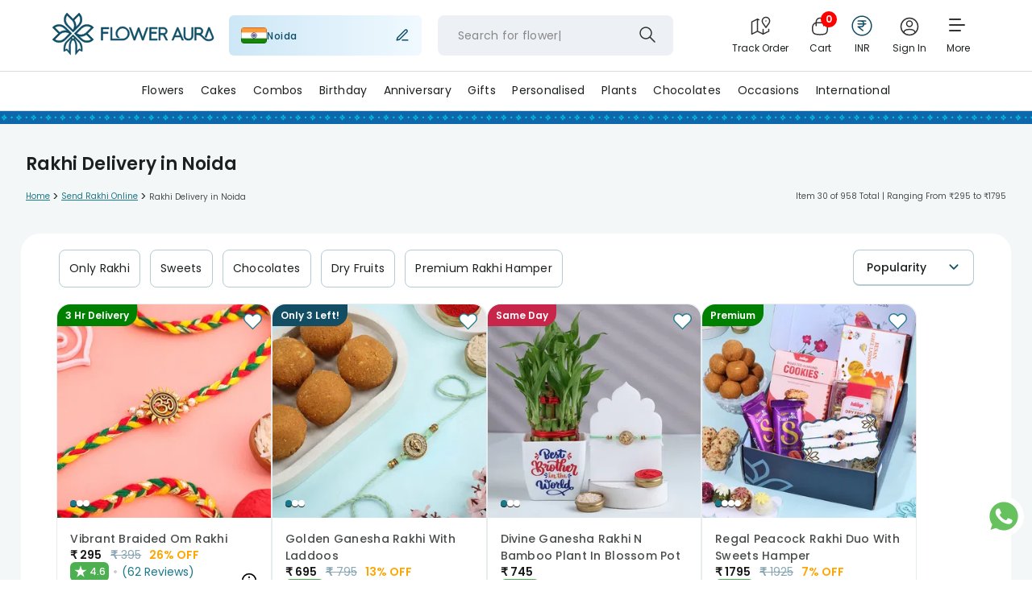

--- FILE ---
content_type: application/javascript
request_url: https://imgcdn.floweraura.com/ssr-build/static/js/ProductListingPage.c1bf4790.chunk.js
body_size: 66637
content:
(this["webpackJsonpfloweraura-react"]=this["webpackJsonpfloweraura-react"]||[]).push([[67,9,26,44,49,52,63,64,82,104],{1009:function(ee,E,t){},1015:function(ee,E,t){},1016:function(ee,E,t){},1018:function(ee,E,t){},1019:function(ee,E,t){"use strict";var H=t(1),v=t(24),N=t(3),C=t.n(N),R=t(37),S=(t(803),t(11)),h=t.n(S),d=(t(914),t(808)),m=t.n(d),r=(t(806),t(2)),w=t(256),T=t(398),p=t(799),y=t(9),n=t(907),s=t(812),i=t(153),c=t(804),x=(t(970),t(10)),J=t(802),a=(t(5),t(820)),q=t(13),V=t(829),l=t(828),z=t(21),O=t(0),L=h()({loader:function(){return Promise.resolve().then(t.bind(null,835))},modules:["../../ProductListPage/EarliestDelivery"],webpack:function(){return[835]},loading:q.a}),I=function(Y){return Y[0]!=="/"&&Y.indexOf("http")===-1?"/".concat(Y):Y},ie={superLargeDesktop:{breakpoint:{max:4e3,min:3e3},items:4},desktop:{breakpoint:{max:3e3,min:1024},items:4,slidesToSlide:4},tablet:{breakpoint:{max:1024,min:464},items:4,slidesToSlide:4},mobile:{breakpoint:{max:464,min:0},items:4,slidesToSlide:4}},X={usa:17,canada:17,uk:9,australia:3,germany:12,uae:20},Z=function(Y){return X[Y.toLowerCase()]||""};E.a=Object(R.c)((function(Y){return{location:Y.router.location}}))((function(Y){var be=Y.setProductRefererCookie,je=Y.heading,_e=Y.sub_heading,we=Y.link,ce=Y.items,le=Y.pushToGtm,De=Y.pageType,ge=Y.isMobileReq,Ne=Y.cardName,ae=Y.showEarliestDeliveryDate,ne=Y.siteHeaderSettings,Je=Y.new_view_all_mobile,Le=Y.noLazyLoad,me=Le!==void 0&&Le,fe=Y.location,He=Y.showTopLine,Fe=Y.showTopSpace,qe=Y.showMobTopLine,Qe=Y.showMobTopSpace,Ge=Y.indexValue,Ue=Y.isInternational,Ye=C.a.useState(0),Ae=Object(v.a)(Ye,2),Me=Ae[0],$=Ae[1],ue=C.a.useMemo((function(){return De==="landing_page"?"lp":"lip"}),[De]),ke=C.a.useMemo((function(){var b,oe,pe,D=ne==null||(b=ne.serverDateTime)===null||b===void 0?void 0:b.hour,G=ne==null||(oe=ne.serverDateTime)===null||oe===void 0?void 0:oe.express_fixed_start_time,se=ne==null||(pe=ne.serverDateTime)===null||pe===void 0?void 0:pe.express_fixed_end_time;return+D>=+G&&+D<se}),[ne]),et=C.a.useState("next"),Re=Object(v.a)(et,2),de=Re[0],Ee=Re[1],mt=[],nt="",tt="";ge==="true"?(nt=qe===1?"show-top-line-mob":"",tt=Qe===1?"show-top-space-mob":""):(nt=He===1?"show-top-line-desk":"",tt=Fe===1?"show-top-space-desk":"");var ot=ge==="true",Be=fe.pathname.split("/")[1],We=null,gt=Object(n.a)({root:null,rootMargin:"0px",threshold:1}),lt=Object(v.a)(gt,2),at=lt[0];lt[1]&&de==="next"&&(function(b,oe){for(var pe=0;pe<oe.length;pe++){var D=pe+1+Me,G={item_list_name:b,item_id:oe[pe].sku?oe[pe].sku:oe[pe].nid,item_name:oe[pe].title,currency:"INR",index:D,item_brand:"FA",item_category:oe[pe].prod_type,price:Number(oe[pe].price),quantity:1};mt.push(Object(H.a)({},G)),Object(y.c)(G),Object(y.d)("view_item_list",{item_list_name:b,items:mt})}})(je,ce.slice(Me,ge==="true"?Me+2:Me+4));var jt=function(b){var oe=b.onClick;return Object(O.jsx)("button",{onClick:function(){$(Number(Me)+4),Ee("next"),oe()},"aria-label":"Go to next slide",className:"react-multiple-carousel__arrow react-multiple-carousel__arrow--right"})},dt=function(b){var oe=b.onClick;return Object(O.jsx)("button",{onClick:function(){$(Number(Me)-5),Ee("previous"),oe()},"aria-label":"Go to previous slide",className:"react-multiple-carousel__arrow react-multiple-carousel__arrow--left"})};if(Object(r.a)(ce))return null;var it=function(b,oe){var pe={item_list_name:je,item_id:b.nid.toString(),item_name:b.title,currency:"INR",index:oe,item_brand:"FA",item_category:b.prod_type,price:b.price,quantity:1};Object(y.c)(pe),Object(y.d)("select_item",{item_list_name:je,shipping_country:Object(z.e)(fe.pathname),items:[pe]}),localStorage.setItem("product_category",je),localStorage.setItem("product_position",oe)};if(ce&&ce.length>0&&Object(i.a)("fa-source",fe.search)==="app")return Object(O.jsx)("div",{id:"best-sellers",className:"productoccasion gifts gray-bg-color ".concat(Ne),children:Object(O.jsxs)("div",{className:"productoccasion_inner",children:[Object(O.jsxs)("div",{className:"occasionday_main_product",children:[Object(O.jsx)(c.a,{url:we||null,className:"viewAllNative",children:Object(O.jsxs)("div",{className:"viewAll",children:[Object(O.jsx)("h2",{children:je})," ",!Object(r.a)(we)&&Object(O.jsx)("span",{children:"View All"})]})}),!Object(r.a)(_e)&&Object(O.jsx)("p",{className:"best_seller",children:_e})]}),Object(O.jsxs)("div",{className:"item",ref:at,children:[Object(O.jsx)("ul",{className:"content-slider",children:ce.map((function(b,oe){var pe,D;return b.deliveryThrough=b.delivery_through,b.type=b.prod_type,b.reviewText=b.review_count===1?"review":"reviews",We=b.withEgg===0?"eggless":b.withEgg===1?"withegg":null,Object(O.jsxs)("li",{className:"productslider-item",children:[Object(O.jsxs)(c.a,{className:"showBorder",url:I(b.url),children:[Object(O.jsx)("div",{className:"product_img",children:Object(O.jsx)(w.a,{src:Object(r.a)(b.images)?"".concat(b.img,"?tr=h-153,w-153"):"".concat(b.images[0].src,"?tr=h-153,w-153"),srcset:Object(r.a)(b.images)?Object(T.a)(b.img,153):Object(T.a)(b.images[0].src,153),alt:Object(r.a)(b.images)?b.title:b.images[0].alt,title:Object(r.a)(b.images)?b.title:b.images[0].title,height:150,width:150,noLazyLoad:!!(me&&parseInt(oe)<2)&&me})}),We!==null?Object(O.jsx)(l.a,{withEggClass:We,withText:!1}):null,b.isExpressProduct?ke&&Object(O.jsxs)("div",{className:"thirtyMinuteShow",children:[Object(O.jsxs)("span",{children:[b.expressTitle," "]}),b.expressMessage]}):null,Object(O.jsx)("div",{className:"prod_name",children:b.title}),Object(O.jsxs)("div",{className:"price-offer",children:[b!=null&&b.isCustomProduct&&b!=null&&b.customPriceRange?Object(O.jsxs)("span",{className:"prod_price",children:[ne.userPickedCurrencyIcon&&Object(O.jsx)("span",{dangerouslySetInnerHTML:{__html:ne.userPickedCurrencyIcon}}),"".concat(Object(p.a)(+(b==null||(pe=b.customPriceRange)===null||pe===void 0?void 0:pe.start),ne.userPickedCurrencyRate))," - ",ne.userPickedCurrencyIcon&&Object(O.jsx)("span",{dangerouslySetInnerHTML:{__html:ne.userPickedCurrencyIcon}}),"".concat(Object(p.a)(+(b==null||(D=b.customPriceRange)===null||D===void 0?void 0:D.end),ne.userPickedCurrencyRate))]}):Object(O.jsxs)("span",{className:"prod_price",children:[ne.userPickedCurrencyIcon&&Object(O.jsx)("span",{dangerouslySetInnerHTML:{__html:ne.userPickedCurrencyIcon}}),"".concat(Object(p.a)(+b.price,ne.userPickedCurrencyRate))]}),+b.list_price>0&&Object(O.jsxs)("span",{className:"list-price",children:[Object(O.jsx)("span",{dangerouslySetInnerHTML:{__html:ne.userPickedCurrencyIcon}}),"\xA0"," ".concat(Object(p.a)(+b.list_price,ne.userPickedCurrencyRate))]}),+b.product_discount>0&&Object(O.jsxs)("span",{className:"discount-price",children:[+b.product_discount,"% OFF"]})]}),fe.pathname!=="/send-rakhi"&&!Ue&&Object(O.jsxs)("div",{className:"startImgCount",children:[b.rating>0&&Object(O.jsxs)("div",{className:"starImgNum",children:[Object(O.jsx)("span",{className:"starImage",children:"\u2605"},"starImg".concat(oe)),Object(O.jsx)("span",{className:"starNum",children:b.rating})]}),b.review_count>0&&Object(O.jsxs)("div",{className:"starCount",children:[Object(O.jsx)("span",{}),"(",b.review_count," ",b.reviewText,")"]})]}),ae?(!b.isExpressProduct||!ke)&&Object(O.jsxs)("div",{className:"earliest-delivery",children:["Earliest Delivery : ",Object(O.jsx)("span",{className:"earliest-delivery-value",children:Object(O.jsx)(L,{productInformation:b,countryCutOffTime:Be?Z(Be):"",isOccasionToday:!!ne.is_occasion_today&&ne.is_occasion_today})})]}):null]}),Object(O.jsx)(V.a,{siteHeaderSettings:ne,item:b,isMobileReq:ge,landingShow:!0,source:"landing"})]},oe)}))}),(Je===1||fe.pathname==="/")&&Object(O.jsx)(c.a,{url:we||null,children:Object(O.jsx)("a",{className:"viewAllMobile",children:"View All"})})]})]})});var rt=fe.pathname==="/send-rakhi"?{background:"none"}:null;return fe.pathname.includes("rakhi"),Object(O.jsx)(N.Fragment,{children:Object(O.jsx)("div",{style:rt,id:"best-sellers-".concat(Ge),className:"productoccasion gifts gray-bg-color ".concat(Ne),children:Object(O.jsxs)("div",{className:"productoccasion_inner ".concat(nt," ").concat(tt),children:[Object(O.jsxs)("div",{className:"occasionday_main_product",children:[Object(O.jsxs)("div",{className:"viewAll",children:[Object(O.jsx)("h2",{children:je})," ",!Object(r.a)(we)&&Object(O.jsx)("span",{onClick:function(){le(je,"view all",we),Object(x.e)(Object(J.a)(),je,"view all",we,fe.pathname)},children:Object(O.jsx)("a",{href:we,target:"_self",children:"View All"})})]}),!Object(r.a)(_e)&&Object(O.jsx)("p",{className:"best_seller",children:_e})]}),ge==="false"?Object(O.jsx)("div",{className:"item",ref:at,children:Object(O.jsx)(m.a,{responsive:ie,ssr:!0,deviceType:"desktop",itemClass:"productslider-item",containerClass:"content-slider content-slider-desktop",customRightArrow:Object(O.jsx)(jt,{}),customLeftArrow:Object(O.jsx)(dt,{}),children:ce.length>0&&ce.map((function(b,oe){var pe,D;return b.deliveryThrough=b.delivery_through,b.type=b.prod_type,b.reviewText=b.review_count===1?"review":"reviews",We=b.withEgg===0?"eggless":b.withEgg===1?"withegg":null,Object(O.jsxs)(O.Fragment,{children:[Object(O.jsxs)("a",{href:I(b.url),target:"_blank",onClick:function(){le(je,"Product",b.title,oe+1,"landing_page_view"),be(),it(b,oe+1),Object(s.a)(ue,je,window.location.pathname,b.nid),Object(a.a)(ue,je,window.location.pathname,+b.nid,ot),Object(x.e)(Object(J.a)(),je,b.title,b.url,fe.pathname)},children:[Object(O.jsx)("div",{className:"product_img",children:Object(O.jsx)(w.a,{src:Object(r.a)(b.images)?"".concat(b.img,"?tr=h-304,w-304"):"".concat(b.images[0].src,"?tr=h-304,w-304"),srcset:Object(r.a)(b.images)?Object(T.a)(b.img,304):Object(T.a)(b.images[0].src,304),alt:Object(r.a)(b.images)?b.title:b.images[0].alt,title:Object(r.a)(b.images)?b.title:b.images[0].title,height:150,width:150,noLazyLoad:!!(me&&parseInt(oe)<4)&&me})}),We!==null?Object(O.jsx)(l.a,{withEggClass:We,withText:!1}):null,b.isExpressProduct?ke&&Object(O.jsxs)("div",{className:"thirtyMinuteShow",children:[Object(O.jsxs)("span",{children:[b.expressTitle," "]}),b.expressMessage]}):null,Object(O.jsx)("div",{className:"prod_name",children:b.title}),Object(O.jsxs)("div",{className:"price-offer",children:[b!=null&&b.isCustomProduct&&b!=null&&b.customPriceRange?Object(O.jsxs)("span",{className:"prod_price",children:[Object(O.jsx)("span",{dangerouslySetInnerHTML:{__html:ne.userPickedCurrencyIcon}})," ","".concat(Object(p.a)(+(b==null||(pe=b.customPriceRange)===null||pe===void 0?void 0:pe.start),ne.userPickedCurrencyRate))," - ",Object(O.jsx)("span",{dangerouslySetInnerHTML:{__html:ne.userPickedCurrencyIcon}})," ","".concat(Object(p.a)(+(b==null||(D=b.customPriceRange)===null||D===void 0?void 0:D.end),ne.userPickedCurrencyRate))]}):Object(O.jsxs)("span",{className:"prod_price",children:[Object(O.jsx)("span",{dangerouslySetInnerHTML:{__html:ne.userPickedCurrencyIcon}})," ","".concat(Object(p.a)(+b.price,ne.userPickedCurrencyRate))]}),+b.list_price>0&&Object(O.jsxs)("span",{className:"list-price",children:[Object(O.jsx)("span",{dangerouslySetInnerHTML:{__html:ne.userPickedCurrencyIcon}}),"\xA0","".concat(Object(p.a)(+b.list_price,ne.userPickedCurrencyRate))]}),+b.product_discount>0&&Object(O.jsxs)("span",{className:"discount-price",children:[+b.product_discount,"% OFF"]})]}),fe.pathname!=="/send-rakhi"&&!Ue&&Object(O.jsxs)("div",{className:"startImgCount",children:[b.rating>0&&Object(O.jsxs)("div",{className:"starImgNum",children:[Object(O.jsx)("span",{className:"starImage",children:"\u2605"},"starImg".concat(oe)),Object(O.jsx)("span",{className:"starNum",children:b.rating})]}),b.review_count>0&&Object(O.jsxs)("div",{className:"starCount",children:[Object(O.jsx)("span",{}),"(",b.review_count," ",b.reviewText,")"]})]}),ae?(!b.isExpressProduct||!ke)&&Object(O.jsxs)("div",{className:"earliest-delivery",style:{marginLeft:"30px"},children:["Earliest Delivery : ",Object(O.jsx)("span",{className:"earliest-delivery-value",children:Object(O.jsx)(L,{productInformation:b,countryCutOffTime:Be?Z(Be):"",isOccasionToday:!!ne.is_occasion_today&&ne.is_occasion_today})})]}):null]},oe),Object(O.jsx)(V.a,{siteHeaderSettings:ne,item:b,isMobileReq:ge,landingShow:!0,source:"landing"})]})}))})}):null,ge==="true"?Object(O.jsxs)("div",{className:"item",ref:at,children:[Object(O.jsx)("ul",{className:"content-slider",children:ce.map((function(b,oe){var pe,D;return b.deliveryThrough=b.delivery_through,b.type=b.prod_type,b.reviewText=b.review_count===1?"review":"reviews",We=b.withEgg===0?"eggless":b.withEgg===1?"withegg":null,Object(O.jsxs)("li",{className:"productslider-item",children:[Object(O.jsxs)("a",{href:I(b.url),onClick:function(){le(je,"Product",b.title,oe+1,"landing_page_view"),be(),it(b,oe+1),Object(s.a)(ue,je,window.location.pathname,b.nid),Object(a.a)(ue,je,window.location.pathname,+b.nid,ot),Object(x.e)(Object(J.a)(),je,b.title,b.url,fe.pathname)},children:[Object(O.jsx)("div",{className:"product_img",children:Object(O.jsx)(w.a,{src:Object(r.a)(b.images)?"".concat(b.img,"?tr=h-153,w-153"):"".concat(b.images[0].src,"?tr=h-153,w-153"),srcset:Object(r.a)(b.images)?Object(T.a)(b.img,153):Object(T.a)(b.images[0].src,153),alt:Object(r.a)(b.images)?b.title:b.images[0].alt,title:Object(r.a)(b.images)?b.title:b.images[0].title,height:150,width:150,noLazyLoad:!!(me&&parseInt(oe)<2)&&me})}),We!==null?Object(O.jsx)(l.a,{withEggClass:We,withText:!1}):null,b.isExpressProduct?ke&&Object(O.jsxs)("div",{className:"thirtyMinuteShow",children:[Object(O.jsxs)("span",{children:[b.expressTitle," "]}),b.expressMessage]}):null,Object(O.jsx)("div",{className:"prod_name",children:b.title}),Object(O.jsxs)("div",{className:"price-offer",children:[b!=null&&b.isCustomProduct&&b!=null&&b.customPriceRange?Object(O.jsxs)("span",{className:"prod_price",children:[Object(O.jsx)("span",{dangerouslySetInnerHTML:{__html:ne.userPickedCurrencyIcon}})," ","".concat(Object(p.a)(+(b==null||(pe=b.customPriceRange)===null||pe===void 0?void 0:pe.end),ne.userPickedCurrencyRate))," - ",Object(O.jsx)("span",{dangerouslySetInnerHTML:{__html:ne.userPickedCurrencyIcon}})," ","".concat(Object(p.a)(+(b==null||(D=b.customPriceRange)===null||D===void 0?void 0:D.end),ne.userPickedCurrencyRate))]}):Object(O.jsxs)("span",{className:"prod_price",children:[Object(O.jsx)("span",{dangerouslySetInnerHTML:{__html:ne.userPickedCurrencyIcon}})," ","".concat(Object(p.a)(+b.price,ne.userPickedCurrencyRate))]}),+b.list_price>0&&Object(O.jsxs)("span",{className:"list-price",children:[Object(O.jsx)("span",{dangerouslySetInnerHTML:{__html:ne.userPickedCurrencyIcon}})," ".concat(Object(p.a)(+b.list_price,ne.userPickedCurrencyRate))]}),+b.product_discount>0&&Object(O.jsxs)("span",{className:"discount-price",children:[+b.product_discount,"% OFF"]})]}),fe.pathname!=="/send-rakhi"&&!Ue&&Object(O.jsxs)("div",{className:"startImgCount",children:[b.rating>0&&Object(O.jsxs)("div",{className:"starImgNum",children:[Object(O.jsx)("span",{className:"starImage",children:"\u2605"},"starImg".concat(oe)),Object(O.jsx)("span",{className:"starNum",children:b.rating})]}),b.review_count>0&&Object(O.jsxs)("div",{className:"starCount",children:[Object(O.jsx)("span",{}),"(",b.review_count," ",b.reviewText,")"]})]}),ae?(!b.isExpressProduct||!ke)&&Object(O.jsxs)("div",{className:"earliest-delivery",children:["Earliest Delivery : ",Object(O.jsx)("span",{className:"earliest-delivery-value",children:Object(O.jsx)(L,{productInformation:b,countryCutOffTime:Be?Z(Be):"",isOccasionToday:!!ne.is_occasion_today&&ne.is_occasion_today})})]}):null]}),Object(O.jsx)(V.a,{siteHeaderSettings:ne,item:b,isMobileReq:ge,source:"landing"})]},oe)}))}),(Je===1||fe.pathname==="/")&&Object(O.jsx)("a",{className:"viewAllMobile",onClick:function(){le(je,"view all",we),Object(x.e)(Object(J.a)(),je,"view all",we,fe.pathname)},href:we,target:"_self",children:"View All"})]}):null]})})})}))},1020:function(ee,E,t){},1021:function(ee,E,t){"use strict";var H=t(3),v=t.n(H),N=t(37),C=(t(803),t(1022),t(2)),R=t(256),S=t(398),h=(t(399),t(808)),d=t.n(h),m=(t(806),t(153)),r=t(804),w=t(10),T=t(802),p=t(832),y=t(0),n={superLargeDesktop:{breakpoint:{max:4e3,min:3e3},items:4},desktop:{breakpoint:{max:3e3,min:1024},items:4,slidesToSlide:4},tablet:{breakpoint:{max:1024,min:464},items:4,slidesToSlide:4},mobile:{breakpoint:{max:464,min:0},items:4,slidesToSlide:4}};E.a=Object(N.c)((function(s){return{location:s.router.location}}))((function(s){var i=s.heading,c=s.sub_heading,x=s.items,J=s.pushToGtm,a=s.isMobileReq,q=s.indexValue,V=s.is_shadow,l=s.background_color,z=s.pathname,O=s.cardName,L=(s.isShowHeading,s.bgClass),I=L!==void 0&&L,ie=s.noLazyLoad,X=ie!==void 0&&ie,Z=s.location,Y=s.showTopLine,be=s.showTopSpace,je=s.showMobTopLine,_e=s.showMobTopSpace,we=V?"shadowActive":"shadowNo",ce="",le="",De={background:l===null?"#fff":l};a==="true"?(ce=je===1?"show-top-line-mob":"",le=_e===1?"show-top-space-mob":""):(ce=Y===1?"show-top-line-desk":"",le=be===1?"show-top-space-desk":"");var ge=i.replace(/<[^>]+>/g,""),Ne=l?"customPaddingWithBackgroundColorOnCombo":"";return x&&x.length>0&&Object(m.a)("fa-source",Z.search)==="app"?Object(y.jsxs)("div",{className:"occasion-container-box slideupDownParent paddingBt2 ".concat(O," ").concat(we),children:[" ",Object(y.jsxs)("div",{className:"slideupdown-category2 more-occasion ".concat(I?"bg-gray-landing":""),children:[Object(y.jsx)("div",{className:"heading",dangerouslySetInnerHTML:{__html:i}}),Object(y.jsx)("p",{className:"sub-heading",children:c}),Object(y.jsx)("ul",{className:"slideupdown2",children:x.length>0&&x.map((function(ae,ne){return Object(y.jsx)("li",{children:Object(y.jsxs)(r.a,{url:ae.url,className:"appBellLanding",children:[Object(y.jsx)(R.a,{src:"".concat(ae.img,"?tr=h-96,w-96"),srcset:Object(S.a)(ae.img,96),alt:ae.img_alt_mobile||ae.title,title:ae.img_title_mobile||ae.title,noLazyLoad:X}),Object(y.jsx)("span",{className:"giftsellername",children:ae.title})]})},ne)}))})]})]}):Object(y.jsx)(v.a.Fragment,{children:!Object(C.a)(x)&&Object(y.jsxs)("div",{className:"occasion-container-box slideupDownParent paddingBt2 ".concat(O," ").concat(we),children:[" ",Object(y.jsxs)("div",{style:De,className:"slideupdown-category2 more-occasion ".concat(Ne," ").concat(I?"bg-gray-landing":""," ").concat(ce," ").concat(le),children:[Object(y.jsx)("div",{className:"heading",dangerouslySetInnerHTML:{__html:i}}),Object(y.jsx)("p",{className:"sub-heading",children:c}),a==="true"?Object(y.jsx)("ul",{className:"slideupdown2",children:x.length>0&&x.map((function(ae,ne){return Object(y.jsx)("li",{children:Object(y.jsxs)("a",{href:"".concat(ae.url).concat(Object(p.a)(Z,ne,q,a)),target:"_self",onClick:function(){J(i,ae.title,ae.url),Object(w.e)(Object(T.a)(),ge,ae.title,ae.url,Z.pathname)},children:[Object(y.jsx)(R.a,{src:ae.img,srcset:Object(S.a)(ae.img),alt:ae.img_alt_mobile||ae.title,title:ae.img_title_mobile||ae.title,noLazyLoad:X}),Object(y.jsx)("span",{className:"giftsellername",children:ae.title})]})},ne)}))}):null,a==="false"?Object(y.jsx)(d.a,{responsive:n,arrows:!1,ssr:!0,deviceType:"desktop",itemClass:"productslider-item",containerClass:"content-slider content-slider-desktop combo-carousel",children:x.length>0&&x.map((function(ae,ne){return Object(y.jsxs)("a",{href:"".concat(ae.url).concat(Object(p.a)(Z,ne,q,a)),target:"_self",onClick:function(){J(i,ae.title,ae.url),Object(w.e)(Object(T.a)(),ge,ae.title,ae.url,Z.pathname)},children:[Object(y.jsx)(R.a,{src:"".concat(ae.img,"?tr=h-289,w-289"),srcset:Object(S.a)(ae.img,289,290),alt:ae.img_alt_mobile||ae.title,title:ae.img_title_mobile||ae.title,noLazyLoad:X}),Object(y.jsx)("span",{className:"giftname",children:ae.title})]},ne)}))}):null]})," "]})})}))},1022:function(ee,E,t){},1023:function(ee,E,t){"use strict";var H=t(3),v=t.n(H),N=t(37),C=(t(803),t(398)),R=t(808),S=t.n(R),h=(t(806),t(399),t(256)),d=t(2),m=t(153),r=t(804),w=t(10),T=t(802),p=t(832),y=t(0),n={superLargeDesktop:{breakpoint:{max:4e3,min:3e3},items:4},desktop:{breakpoint:{max:3e3,min:1024},items:4,slidesToSlide:4},tablet:{breakpoint:{max:1024,min:464},items:4,slidesToSlide:4},mobile:{breakpoint:{max:464,min:0},items:4,slidesToSlide:4}};E.a=Object(N.c)((function(s){return{location:s.router.location}}))((function(s){var i=s.heading,c=s.sub_heading,x=s.items,J=s.pushToGtm,a=s.isMobileReq,q=s.is_shadow,V=s.background_color,l=s.valentine,z=(s.isShowHeading,s.noLazyLoad),O=z!==void 0&&z,L=s.location,I=s.indexValue,ie=q?"shadowActive":"shadowNo",X="";!Object(d.a)(l)&&l.bg_color&&(X=l.bg_color);var Z=i.replace(/<[^>]+>/g,"");return Object(m.a)("fa-source",L.search)==="app"?Object(y.jsx)("div",{style:{background:V},className:"occasion-container-box prod-category2 anniversary-gifts ".concat(ie),children:Object(y.jsxs)("div",{className:"prod-category2-inner",children:[Object(y.jsx)("div",{className:"heading",dangerouslySetInnerHTML:{__html:i}}),Object(y.jsx)("p",{className:"sub-heading",children:c}),Object(y.jsx)("ul",{className:"slider2",children:x.length>0&&x.map((function(Y,be){return Object(y.jsxs)(y.Fragment,{children:[Object(y.jsx)("li",{children:Object(y.jsxs)(r.a,{url:Y.url,children:[Object(y.jsx)(h.a,{src:"".concat(Y.img,"?tr=h-170,w-170"),srcset:Object(C.a)(Y.img,170,170),alt:Y.img_alt_mobile||Y.title,title:Y.img_title_mobile||Y.title,noLazyLoad:O||!1}),Object(y.jsx)("span",{className:"rowImgTitle",children:Y.title})]})},be),be===3&&L.pathname==="/valentine"&&!Object(d.a)(l.card_one)&&Object(y.jsx)("li",{children:Object(y.jsx)("div",{className:"weekPlanInner",children:Object(y.jsxs)(r.a,{url:l.card_one.url,children:[Object(y.jsx)(h.a,{src:l.card_one.img_mob,alt:l.card_one.title,title:l.card_one.title,height:150,width:150}),Object(y.jsx)("span",{className:"rowImgTitle extraCardTitle",children:l.card_one.title})]})})}),be===7&&L.pathname==="/valentine"&&!Object(d.a)(l.card_two)&&Object(y.jsx)("li",{children:Object(y.jsx)("div",{className:"weekPlanInner",children:Object(y.jsxs)(r.a,{url:l.card_two.url,children:[Object(y.jsx)(h.a,{src:l.card_two.img_mob,alt:l.card_two.title,title:l.card_two.title,height:150,width:150}),Object(y.jsx)("span",{className:"rowImgTitle extraCardTitle",children:l.card_two.title})]})})})]})}))})]})}):Object(y.jsx)(v.a.Fragment,{children:!Object(d.a)(x)&&Object(y.jsxs)("div",{style:{background:V||X},className:"occasion-container-box prod-category2 anniversary-gifts ".concat(ie),children:[L.pathname==="/"&&!Object(d.a)(l)&&!Object(d.a)(l.left_mob)&&Object(y.jsxs)(y.Fragment,{children:[Object(y.jsx)("img",{className:"landing_left_image",src:a==="true"?l.left_mob:l.left_desktop,alt:""}),Object(y.jsx)("img",{className:"landing_right_image",src:a==="true"?l.right_mob:l.right_desktop,alt:""})]}),Object(y.jsxs)("div",{className:"prod-category2-inner",children:[Object(y.jsx)("div",{className:"heading",dangerouslySetInnerHTML:{__html:i}}),Object(y.jsx)("p",{className:"sub-heading",children:c}),a==="false"?Object(y.jsx)(S.a,{responsive:n,ssr:!0,deviceType:"desktop",containerClass:"slider2 sliderDesktop2",children:x.length>0&&x.map((function(Y,be){return Object(y.jsxs)("a",{href:"".concat(Y.url).concat(Object(p.a)(L,be,I,a)),target:"_self",onClick:function(){J(i,Y.title,Y.url),Object(w.e)(Object(T.a)(),Z,Y.title,Y.url,L.pathname)},children:[Object(y.jsx)(h.a,{src:"".concat(Y.img,"?tr=h-300,w-300"),srcset:Object(C.a)(Y.img,300,300),alt:Y.img_alt_mobile||Y.title,title:Y.img_title_mobile||Y.title,noLazyLoad:O||!1}),Object(y.jsx)("span",{className:"testTitleDesk",children:Y.title})]},be)}))}):null,a==="true"?Object(y.jsx)("ul",{className:"slider2",children:x.length>0&&x.map((function(Y,be){return Object(y.jsxs)(y.Fragment,{children:[Object(y.jsx)("li",{children:Object(y.jsxs)("a",{href:"".concat(Y.url).concat(Object(p.a)(L,be,I,a)),target:"_self",onClick:function(){J(i,Y.title,Y.url),Object(w.e)(Object(T.a)(),Z,Y.title,Y.url,L.pathname)},children:[Object(y.jsx)(h.a,{src:"".concat(Y.img,"?tr=h-130,w-130"),srcset:Object(C.a)(Y.img,130,130),alt:Y.img_alt_mobile||Y.title,title:Y.img_title_mobile||Y.title,noLazyLoad:O||!1}),Object(y.jsx)("span",{className:"rowImgTitle",children:Y.title})]})},be),be===3&&(L.pathname==="/valentine"||L.pathname==="/")&&!Object(d.a)(l)&&!Object(d.a)(l.card_one)&&Object(y.jsx)("li",{children:Object(y.jsx)("div",{className:"weekPlanInner",children:Object(y.jsxs)("a",{href:l.card_one.url,onClick:function(){J(l.card_one.title,l.card_one.title,l.card_one.url),Object(w.e)(Object(T.a)(),Z,l.card_one.title,l.card_one.url,L.pathname)},children:[Object(y.jsx)(h.a,{src:l.card_one.img_mob,srcset:l.card_one.img_mob,alt:l.card_one.img_title,title:l.card_one.title,height:150,width:150}),Object(y.jsx)("span",{className:"rowImgTitle extraCardTitle",children:l.card_one.title})]})})}),be===7&&L.pathname==="/valentine"&&!Object(d.a)(l)&&!Object(d.a)(l.card_two)&&Object(y.jsx)("li",{children:Object(y.jsx)("div",{className:"weekPlanInner",children:Object(y.jsxs)("a",{href:l.card_two.url,onClick:function(){J(l.card_two.title,l.card_two.title,l.card_two.url),Object(w.e)(Object(T.a)(),Z,l.card_two.title,l.card_two.url,L.pathname)},children:[Object(y.jsx)(h.a,{src:l.card_two.img_mob,srcset:l.card_two.img_mob,alt:l.card_two.img_title,title:l.card_two.title,height:150,width:150}),Object(y.jsx)("span",{className:"rowImgTitle extraCardTitle",children:l.card_two.title})]})})})]})}))}):null]}),L.pathname==="/"&&!Object(d.a)(l)&&!Object(d.a)(l.card_two)&&Object(y.jsx)("a",{className:"viewAllMobile",onClick:function(){J(i,"view all",l.card_two.url),Object(w.e)(Object(T.a)(),Z,"view all",l.card_two.url,L.pathname)},href:l.card_two.url,target:"_self",children:"View All"})]})})}))},1024:function(ee,E,t){"use strict";var H=t(3),v=t.n(H),N=t(37),C=t(153),R=t(2),S=t(804),h=t(6),d=t(256),m=t(398),r=t(0);E.a=Object(N.c)((function(w){return{location:w.router.location,isMobileReq:w.pageData.isMobile}}))((function(w){var T=w.heading,p=w.items,y=w.location,n=w.isMobileReq;return Object(r.jsx)(v.a.Fragment,{children:!Object(R.a)(p)&&Object(C.a)("fa-source",y.search)!=="app"&&Object(r.jsx)("div",{className:"blog-container-box asss",children:Object(r.jsxs)("div",{className:"prod-category card-blog",children:[Object(r.jsx)("div",{className:"heading",children:T}),Object(r.jsx)("ul",{children:p.length>0&&p.map((function(s,i){return Object(r.jsxs)("li",{children:[s.img?Object(r.jsx)(d.a,{src:"".concat(s.img),srcset:n==="true"?Object(m.a)(s.img,262,131):Object(m.a)(s.img,404,202),alt:s.title,title:s.title,noLazyLoad:!1}):null,Object(r.jsx)("div",{className:"blog-title",children:Object(r.jsx)("span",{className:"field-content",children:s.title})}),Object(r.jsxs)("div",{className:"blog-body",children:[Object(r.jsx)("div",{className:"field-content",children:s.description}),Object(C.a)("fa-source",y.search)==="app"?Object(r.jsx)(S.a,{children:Object(r.jsx)("p",{onClick:"".concat(h.c,"/").concat(s.link),children:"Read More..."})}):Object(r.jsx)("a",{href:"".concat(h.c,"/").concat(s.link),className:"views-more-link",target:"_self",children:"Read More..."})]})]},i++)}))})]})})})}))},1025:function(ee,E,t){"use strict";t.r(E);var H=t(3),v=t.n(H),N=t(37),C=t(153),R=t(2),S=t(804),h=t(10),d=t(802),m=t(0);E.default=Object(N.c)((function(r){return{location:r.router.location}}))((function(r){var w=r.heading,T=r.items,p=r.pushToGtm,y=r.is_shadow,n=r.background_color,s=r.location,i=y?"shadowActive":"shadowNo";return Object(C.a)("fa-source",s.search)==="app"?Object(m.jsx)(v.a.Fragment,{children:!Object(R.a)(T)&&Object(m.jsx)("div",{style:{background:n},className:"prod-category more-occasion browse-price ".concat(i),children:Object(m.jsxs)("div",{className:"browse_price_inner",children:[Object(m.jsx)("h2",{className:"heading",children:w}),Object(m.jsx)("ul",{className:"category-list",children:T.length>0&&T.map((function(c,x){return Object(m.jsx)("li",{children:Object(m.jsx)(S.a,{url:c.url,children:Object(m.jsx)("span",{children:c.title})})},x)}))})]})})}):Object(m.jsx)(v.a.Fragment,{children:!Object(R.a)(T)&&Object(m.jsx)("div",{style:{background:n},className:"prod-category more-occasion browse-price ".concat(i),children:Object(m.jsxs)("div",{className:"browse_price_inner",children:[Object(m.jsx)("h2",{className:"heading",children:w}),Object(m.jsx)("ul",{className:"category-list",children:T.length>0&&T.map((function(c,x){return Object(m.jsx)("li",{children:Object(m.jsx)("a",{href:c.url,target:"_self",onClick:function(){p(w,c.title,c.url),Object(h.e)(Object(d.a)(),w,c.title,c.url,s.pathname)},children:Object(m.jsx)("span",{children:c.title})})},x)}))})]})})})}))},1026:function(ee,E,t){"use strict";t.r(E),t(3);var H=t(37),v=(t(971),t(256)),N=(t(398),t(153)),C=t(804),R=t(10),S=t(802),h=t(0);E.default=Object(H.c)((function(d){return{location:d.router.location}}))((function(d){var m=d.background_color,r=d.is_shadow?"shadowActive":"shadowNo",w={background:m===null&&d.location.pathname==="/send-rakhi"?"":m},T=d.items||[],p=T.map((function(n,s){return Object(N.a)("fa-source",d.location.search)==="app"?Object(h.jsx)("li",{children:Object(h.jsxs)(C.a,{url:n.url,className:"appBellSqaure",children:[Object(h.jsx)(v.a,{src:n.img,srcset:n.img,alt:n.img_alt,title:n.img_title,height:150,width:150,noLazyLoad:!!d.noLazyLoad&&d.noLazyLoad}),Object(h.jsx)("h3",{children:n.title})]})},s):Object(h.jsx)("li",{children:Object(h.jsxs)("a",{href:n.url,onClick:function(){d.pushToGtm(d.heading,n.title,n.url),Object(R.e)(Object(S.a)(),d.heading,n.title,n.url,d.location.pathname)},children:[Object(h.jsx)(v.a,{src:n.img,srcset:n.img,alt:n.img_alt,title:n.img_title,height:150,width:150,noLazyLoad:!!d.noLazyLoad&&d.noLazyLoad}),Object(h.jsx)("h3",{children:n.title})]})},s)})),y={width:T.length/2*122};return Object(h.jsx)("div",{id:"combo-rakhi",className:"occasion-container-box ".concat(r," ").concat(d.cardName),children:Object(h.jsx)("div",{style:w,className:"more-gift-main ".concat(d.class_name," ").concat(d.locationPathName&&d.locationPathName.pathname==="/valentine"?"addHeartBg":"removeHeartBg"),children:Object(h.jsx)("div",{className:"more-gift-inner",children:Object(h.jsxs)("div",{className:"moreGiftShadow",children:[Object(h.jsxs)("div",{className:"more-gift-heading",children:[d.isShowHeading?Object(h.jsx)("h1",{className:"heading",children:d.heading}):Object(h.jsx)("h2",{className:"heading",children:d.heading}),Object(h.jsx)("p",{className:"sub-heading",children:d.sub_heading}),Object(h.jsx)("span",{className:"heart-red-image"})]}),d.isMobileReq=="true"?Object(h.jsx)("div",{className:"mobileList",children:Object(h.jsx)("ul",{className:"more-gift-card",style:y,children:p})}):Object(h.jsx)("ul",{className:"more-gift-card",children:p})]})})})})}))},1027:function(ee,E,t){"use strict";t(3);var H=t(37),v=(t(971),t(256)),N=t(2),C=(t(21),t(153)),R=t(804),S=(t(398),t(10)),h=t(802),d=t(832),m=t(0);E.a=Object(H.c)((function(r){return{location:r.router.location}}))((function(r){var w="",T="",p="",y={background:r.background_color===null?"#fff":r.background_color};r.isMobileReq==="true"?(w=r.showMobTopLine===1?"show-top-line-mob":"",T=r.showMobTopSpace===1?"show-top-space-mob":""):(w=r.showTopLine===1?"show-top-line-desk":"",T=r.showTopSpace===1?"show-top-space-desk":""),Object(N.a)(r.background_color)||(p="activeBackGroundColor");var n=r.items||[];r.pathname.split("/");var s=n.map((function(i,c){return Object(C.a)("fa-source",r.location.search)==="app"?Object(m.jsxs)("li",{children:[Object(m.jsx)(R.a,{url:i.url,className:"forHimImg",children:Object(m.jsx)(v.a,{src:i.img,alt:i.img_alt,title:i.img_title,height:150,width:150})}),Object(m.jsxs)("div",{className:"gift-her-him",children:[Object(m.jsxs)("div",{className:"gift-her-him-text",children:[Object(m.jsx)("div",{className:"her-him-title",children:i.title}),Object(m.jsx)("div",{className:"her-him-desc",children:i.description})]}),Object(m.jsx)(R.a,{url:i.url,className:"her-send-gift",children:"View All"})]})]},c):Object(m.jsxs)("li",{children:[Object(m.jsx)("a",{href:"".concat(i.url).concat(Object(d.a)(r.location,c,r.indexValue,r.isMobileReq)),className:"forHimImg",onClick:function(){r.pushToGtm(i.title,"send gifts",i.url),Object(S.e)(Object(h.a)(),r.heading,i.title,i.url,r.location.pathname)},children:Object(m.jsx)(v.a,{src:i.img,srcset:i.img,alt:i.img_alt,title:i.img_title,height:150,width:150,noLazyLoad:!1})}),Object(m.jsxs)("div",{className:"gift-her-him",children:[Object(m.jsxs)("div",{className:"gift-her-him-text",children:[Object(m.jsx)("div",{className:"her-him-title",children:i.title}),Object(m.jsx)("div",{className:"her-him-desc",children:i.description})]}),Object(m.jsx)("a",{href:"".concat(i.url).concat(Object(d.a)(r.location,c,r.indexValue,r.isMobileReq)),onClick:function(){r.pushToGtm(i.title,"",i.url),Object(S.e)(Object(h.a)(),r.heading,"view all",i.url,r.location.pathname)},className:"her-send-gift",children:"View All"})]})]},c)}));return Object(m.jsx)("div",{id:"special-rakhi",className:"giftHerHim-box ".concat(r.cardName),children:Object(m.jsxs)("div",{style:y,className:"her-him-main".concat(" ",p," ").concat(r.class_name," ").concat(w," ").concat(T),children:[Object(m.jsx)("h2",{className:"heading",children:r.heading}),Object(m.jsx)("p",{className:"sub-heading",children:r.sub_heading}),Object(m.jsx)("ul",{children:s})]})})}))},1028:function(ee,E,t){"use strict";t.r(E),t(3);var H=t(37),v=t(153),N=t(256),C=t(804),R=t(2),S=t(10),h=t(802),d=t(0);E.default=Object(H.c)((function(m){return{location:m.router.location}}))((function(m){m.items;var r=m.items&&m.items[0]&&m.items[0].img||"",w=m.items&&m.items[0]&&m.items[0].url||"",T=(m.items&&m.items[0]&&m.items[0].title,m.items&&m.items[0]&&m.items[0].img_title||""),p=m.items&&m.items[0]&&m.items[0].img_alt||"",y=m.heading;return Object(d.jsxs)("div",{className:"week-plan-main ".concat(m.class_name),children:[!Object(R.a)(y)&&Object(d.jsx)("h2",{className:"heading",children:y}),Object(d.jsx)("div",{className:"weekPlanInner",children:Object(v.a)("fa-source",m.location.search)==="app"?Object(d.jsx)(C.a,{url:w,children:Object(d.jsx)(N.a,{src:r,alt:p,title:T,height:150,width:150})}):Object(d.jsx)("a",{href:w,onClick:function(){m.pushToGtm("Plan a week full of love","Plan a week full of love",w),Object(S.e)(Object(h.a)(),y,T,w,m.location.pathname)},children:Object(d.jsx)(N.a,{src:r,srcset:r,alt:p,title:T,height:150,width:150})})})]})}))},1029:function(ee,E,t){"use strict";t.r(E);var H=t(3),v=t.n(H),N=(t(2),t(0));E.default=function(C){var R=C.heading,S=(C.items,C.pushToGtm,C.isMobileReq,C.sub_heading);return C.mainHeading,Object(N.jsx)(v.a.Fragment,{children:Object(N.jsxs)("div",{className:"headeingTextBox",children:[Object(N.jsx)("div",{className:"headBox",children:Object(N.jsx)("h1",{children:R})}),Object(N.jsx)("div",{className:"htextBox",children:Object(N.jsx)("p",{children:S})})]})})}},1030:function(ee,E,t){"use strict";t.r(E);var H=t(3),v=t.n(H),N=t(37),C=(t(803),t(398)),R=t(808),S=t.n(R),h=(t(806),t(399),t(841)),d=t(2),m=t(153),r=t(804),w=t(10),T=t(802),p=t(0),y={superLargeDesktop:{breakpoint:{max:4e3,min:3e3},items:4},desktop:{breakpoint:{max:3e3,min:1024},items:4,slidesToSlide:4},tablet:{breakpoint:{max:1024,min:464},items:4,slidesToSlide:4},mobile:{breakpoint:{max:464,min:0},items:4,slidesToSlide:4}};E.default=Object(N.c)((function(n){return{location:n.router.location}}))((function(n){var s=n.heading,i=n.items,c=n.pushToGtm,x=n.isMobileReq,J=(n.indexValue,n.card_type,n.class_name),a=n.is_shadow,q=n.isShowHeading,V=n.background_color,l=n.mainHeading,z=l!==void 0&&l,O=n.location,L=a?"shadowActive":"shadowNo";return Object(m.a)("fa-source",O.search)==="app"?Object(p.jsx)(v.a.Fragment,{children:!Object(d.a)(i)&&Object(p.jsxs)("div",{style:{background:V},className:"occasion-container-box ".concat(L),children:[" ",Object(p.jsxs)("div",{className:"prod-category gifts-category ".concat(J),children:[z||q?Object(p.jsx)("h1",{children:s}):Object(p.jsx)("h2",{children:s}),Object(p.jsx)("ul",{className:"slider1",children:i.length>0&&i.map((function(I,ie){return Object(p.jsx)("li",{children:Object(p.jsxs)(r.a,{url:I.url,children:[Object(p.jsx)(h.a,{src:"".concat(I.img,"?tr=h-81,w-81"),srcset:Object(C.a)(I.img,81,81),alt:I.img_alt_mobile||I.title,title:I.img_title_mobile||I.title}),Object(p.jsx)("span",{children:I.title})]})},ie)}))})]})]})}):Object(p.jsx)(v.a.Fragment,{children:!Object(d.a)(i)&&Object(p.jsxs)("div",{style:{background:V},className:"occasion-container-box ".concat(L),children:[" ",Object(p.jsxs)("div",{className:"prod-category gifts-category ".concat(J),children:[z||q?Object(p.jsx)("h1",{children:s}):Object(p.jsx)("h2",{children:s}),x==="false"?Object(p.jsx)(S.a,{responsive:y,ssr:!0,deviceType:"desktop",containerClass:"slider1 sliderRectangle sliderDesktop",children:i.length>0&&i.map((function(I,ie){return Object(p.jsxs)("a",{href:I.url,target:"_self",onClick:function(){c(s,I.title,I.url),Object(w.e)(Object(T.a)(),s,I.title,I.url,O.pathname)},children:[Object(p.jsx)(h.a,{src:"".concat(I.img),srcset:Object(C.a)(I.img,300),alt:I.img_alt_mobile||I.title,title:I.img_title_mobile||I.title}),Object(p.jsx)("span",{children:I.title})]},ie)}))}):null,x==="true"?Object(p.jsx)("ul",{className:"slider1",children:i.length>0&&i.map((function(I,ie){return Object(p.jsx)("li",{children:Object(p.jsxs)("a",{href:I.url,target:"_self",onClick:function(){c(s,I.title,I.url),Object(w.e)(Object(T.a)(),s,I.title,I.url,O.pathname)},children:[Object(p.jsx)(h.a,{src:"".concat(I.img,"?tr=h-81,w-81"),srcset:Object(C.a)(I.img,81,81),alt:I.img_alt_mobile||I.title,title:I.img_title_mobile||I.title}),Object(p.jsx)("span",{children:I.title})]})},ie)}))}):null]})]})})}))},1031:function(ee,E,t){},1032:function(ee,E,t){},1033:function(ee,E,t){},1035:function(ee,E,t){"use strict";t.r(E);var H=t(24),v=t(3),N=t(47),C=t.n(N),R=t(808),S=t.n(R),h=(t(806),t(880),t.p,t.p,t(0)),d=function(r){var w=r.confessionDes,T=r.confessionDes&&r.confessionDes.portfolio||[],p=T.map((function(y,n){return Object(h.jsx)("span",{className:"couple-boy",children:Object(h.jsx)("img",{src:y.image,alt:y.display_name,title:y.display_name})},n)}));return Object(h.jsx)("div",{className:"valentine-popup-show",children:Object(h.jsxs)("div",{className:"valentine-modal-show",children:[Object(h.jsxs)("div",{className:"valentine-popup-heading",children:[Object(h.jsx)("h2",{children:"lovey dovey moment"}),Object(h.jsx)("span",{className:"heart-red-image"})]}),Object(h.jsx)("p",{children:w&&w.description}),Object(h.jsxs)("div",{className:"couple-image",children:[Object(h.jsx)("div",{className:"couple-background",children:p}),T.length>1?Object(h.jsx)("div",{className:"couple-name",children:"".concat(T[0].display_name," & ").concat(T[1].display_name)}):""]}),Object(h.jsx)("div",{className:"valentine-close-button",onClick:function(){r.closeModalPopu()}})]})})},m=(t(841),{content:{top:"auto",left:"0%",right:"auto",bottom:"0",marginRight:"0",padding:"16px",borderRadius:"0"}});E.default=function(r){var w=r.items,T=Object(v.useState)(0),p=Object(H.a)(T,2),y=p[0],n=p[1],s=Object(v.useState)(!1),i=Object(H.a)(s,2),c=i[0],x=i[1],J=Object(v.useState)({}),a=Object(H.a)(J,2),q=a[0],V=a[1],l=function(){x(!1),V({})},z=w.map((function(L,I){return Object(h.jsxs)("div",{className:"confessionStory",children:[Object(h.jsx)("p",{className:"confession-content",children:L.description.substring(0,90)}),Object(h.jsx)("span",{className:"read-story",onClick:function(ie){return(function(X){x(!0),V(X)})(L)},children:L.title})]},I)})),O=w.map((function(L,I){return Object(h.jsx)("img",{src:L.img,className:I===y?"active":"noActive",title:L.img_title,alt:L.img_alt},I)}));return Object(h.jsxs)("div",{className:"confessionContainer ".concat(r.class_name),children:[Object(h.jsxs)("div",{className:"confessionContainerInner",children:[Object(h.jsxs)("div",{className:"confessionFrame",children:[Object(h.jsx)("div",{className:"confessionFrameBgImg"}),Object(h.jsx)("div",{className:"confessionImg",children:O})]}),Object(h.jsx)("div",{className:"confession-story-main",children:Object(h.jsxs)("div",{className:"confession-story-inner",children:[Object(h.jsxs)("div",{className:"confession-story-heading",children:[Object(h.jsx)("h2",{children:r.heading}),Object(h.jsx)("span",{className:"heart-white-image"})]}),Object(h.jsx)(S.a,{beforeChange:function(L){return(function(I){n(I)})(L)},responsive:{superLargeDesktop:{breakpoint:{max:4e3,min:3e3},items:1},desktop:{breakpoint:{max:3e3,min:1024},items:1,slidesToSlide:1},tablet:{breakpoint:{max:1024,min:464},items:1,slidesToSlide:1},mobile:{breakpoint:{max:464,min:0},items:1,slidesToSlide:1}},ssr:!0,showDots:!0,infinite:!1,itemClass:"confession-slider",containerClass:"carousel-container content-slider-confession",children:z})]})})]}),Object(h.jsx)(C.a,{isOpen:c,onRequestClose:function(L){return l()},contentLabel:"reviewModal",style:m,children:Object(h.jsx)("div",{className:"fullPopupConffesion",children:Object(h.jsx)(d,{confessionDes:q,closeModalPopu:l})})})]})}},1036:function(ee,E,t){"use strict";var H=t(1),v=t(24),N=t(3),C=t.n(N),R=t.p+"static/media/stars.16306d8d.png",S=t.p+"static/media/recomended.93ca505e.png",h=t(803),d=t(2),m=t(27),r=t(28),w=t(39),T=t(38),p=(t(47),t(827),t(9)),y=t(15),n=(t(256),t(817)),s=t(0),i=(function(z){function O(){var L;return Object(m.a)(this,O),(L=Object(w.a)(this,O)).reviewImageEvent=function(){L.reviewCardEventAction("review_img-Click")},L.reviewCardEventAction=function(I){var ie={action:"review_section",eventCategory:"Product Listing Page",eventLabel:I};Object(p.h)(ie),Object(y.d)("Click",ie)},L}return Object(T.a)(O,z),Object(r.a)(O,[{key:"render",value:function(){for(var L,I=this.props.review,ie=[],X=(I.images,I.city.toLowerCase().replace(/\b\w/g,(function(Y){return Y.toUpperCase()}))),Z=0;Z<5;Z++)ie.push(Object(s.jsx)("sup",{className:Z+1<=+I.product_rating?"fill-stars":"unfill-stars"},Z));return L=Object(s.jsxs)("div",{className:"reviewListing",children:[Object(s.jsxs)("div",{className:"customer-image-rating",children:[I.images.length>0?Object(s.jsx)("div",{className:"listing-review_image",children:Object(s.jsx)(n.a,{src:I.images[0],alt:I.title,title:I.title,width:55,height:55,onClick:this.reviewImageEvent,loading:"lazy"})}):null,Object(s.jsx)("p",{className:"rating-desc",children:I.review_text})]}),Object(s.jsxs)("div",{className:"customer-name-rating",children:[Object(s.jsx)("div",{className:"customer_name",children:I.author}),Object(s.jsxs)("div",{className:"starImgNum",children:[Object(s.jsx)("span",{className:"starImage",children:"\u2605"}),Object(s.jsx)("span",{className:"starNum",children:I.product_rating})]})]}),Object(s.jsxs)("div",{className:"customerDateOcassion",children:[Object(s.jsxs)("span",{children:[Object(s.jsx)("label",{children:"Posted On :"})," ",I.review_created]}),I.city&&Object(s.jsxs)("span",{children:[Object(s.jsx)("label",{children:"City :"})," ",X]}),I.occasion&&Object(s.jsxs)("span",{children:[Object(s.jsx)("label",{children:"Occasion :"})," ",I.occasion]})]})]}),Object(s.jsx)(s.Fragment,{children:Object(s.jsx)("div",{className:"review-listing rating-stars",children:L})})}}])})(N.Component),c=t(86),x=t.n(c),J=(t(1031),t(808)),a=t.n(J),q=(t(806),t(10)),V=t(153),l={superLargeDesktop:{breakpoint:{max:4e3,min:3e3},items:3},desktop:{breakpoint:{max:3e3,min:1024},items:3,slidesToSlide:2},tablet:{breakpoint:{max:1024,min:464},items:3,slidesToSlide:2}};E.a=function(z){z.link;var O,L,I,ie,X,Z,Y,be,je,_e,we,ce,le=z.reviews,De=z.isMobileReq,ge=z.crumb,Ne=z.schema_tag,ae=(z.siteHeaderSettings,z.location),ne=z.pageType,Je=z.reviewRef,Le=Object(N.useRef)(),me=Object(N.useState)(!0),fe=Object(v.a)(me,2),He=fe[0],Fe=fe[1],qe="",Qe="",Ge="";Object(d.a)(Ne)||(qe=Ne?.offerCount,Qe=Ne?.minPrice,Ge=Ne?.maxPrice);var Ue=x.a.parse(ae.search).page||0;Object(N.useEffect)((function(){if(le.length>0&&Le.current){var $=new IntersectionObserver((function(ue){ue.forEach((function(ke){if(ke.isIntersecting&&He){if(Me("review_shown_".concat(le[0].list.length)),Object(q.x)("product_review","reviews_shown","listing_page",window.location.pathname),!Object(d.a)(le[0].list)&&le[0].list.length>0){var et=0;le[0].list.map((function(Re,de){Object(d.a)(Re.images)||et++})),Me("review_img_shown_".concat(et))}Fe(!1)}}))}),{root:null,rootMargin:"0px",threshold:.1});return $.observe(Le.current),function(){Le.current&&$.unobserve(Le.current),$.disconnect()}}}),[He,le]);var Ye=Object(V.a)("fa-source",ae.search)==="app",Ae=function(){Me("Loadmore_Click"),Object(q.x)("product_review","reviews_loadmore_clicked","listing_page",window.location.pathname)},Me=function($){var ue={action:"review_section",eventCategory:"Product Listing Page",eventLabel:$};Object(p.h)(ue),Object(y.d)("review_section",ue)};return Object(s.jsx)(C.a.Fragment,{children:!Object(d.a)(le)&&Ue===0&&!Ye&&Object(s.jsx)("div",{className:"listing-reveiew-and-rating",ref:Le,children:Object(s.jsxs)("div",{className:"listing-review-content",children:[Object(s.jsxs)("div",Object(H.a)(Object(H.a)({ref:Je,className:"listing-review-heading"},ne==="landing_page"?{itemType:"https://schema.org/Product",itemScope:!0}:{}),{},{children:[ne==="landing_page"&&Object(s.jsx)("meta",{itemProp:"name",content:le[0].schemaHeading}),Object(s.jsxs)("div",{className:"review-heading",children:[ne==="landing_page"?Object(s.jsx)(s.Fragment,{children:le[0].heading}):Object(s.jsxs)(s.Fragment,{children:["Review & Ratings for"," ",ge?Object.values(ge)[Object.values(ge).length-1].text:""]}),De==="false"&&Object(s.jsxs)(s.Fragment,{children:[Object(s.jsxs)("a",{href:le[0].view_more?"/".concat(le[0].view_more):"/reviews",target:"_self",onClick:Ae,children:["(",Object(s.jsx)("span",{children:"View All Reviews"}),")"]}),(le==null||(O=le[0])===null||O===void 0||(L=O.rating)===null||L===void 0?void 0:L.average)&&ne==="listing_page"&&Object(s.jsxs)("div",{className:"header-image-rating",children:[Object(s.jsxs)("div",{className:"starImgNum",children:[Object(s.jsx)("span",{className:"starImage",children:"\u2605"}),Object(s.jsx)("span",{className:"starNum",children:(I=le[0])===null||I===void 0||(ie=I.rating)===null||ie===void 0?void 0:ie.average})]}),Object(s.jsxs)("div",{className:"rating_count",children:[(X=le[0])===null||X===void 0||(Z=X.rating)===null||Z===void 0?void 0:Z.total," reviews"]})]})]})]}),De==="true"&&Object(s.jsxs)("div",{children:[Object(s.jsx)("a",{className:"listingViewMobile",href:le[0].view_more?"/".concat(le[0].view_more):"/reviews",target:"_self",onClick:Ae,children:"View All Reviews"}),((Y=le[0])===null||Y===void 0||(be=Y.rating)===null||be===void 0?void 0:be.average)&&ne==="listing_page"&&Object(s.jsxs)("div",{className:"header-image-rating",children:[Object(s.jsxs)("div",{className:"starImgNum",children:[Object(s.jsx)("span",{className:"starImage",children:"\u2605"}),Object(s.jsx)("span",{className:"starNum",children:(je=le[0])===null||je===void 0||(_e=je.rating)===null||_e===void 0?void 0:_e.average})]}),Object(s.jsxs)("div",{className:"rating_count",children:[(we=le[0])===null||we===void 0||(ce=we.rating)===null||ce===void 0?void 0:ce.total," reviews"]})]})]}),Object(s.jsxs)("div",{className:"flex items-center mt-5",children:[le[0].rating.average?Object(s.jsxs)("span",Object(H.a)(Object(H.a)({},ne==="landing_page"?{itemType:"https://schema.org/AggregateRating",itemScope:!0,itemProp:"aggregateRating"}:{}),{},{className:"flex items-center",children:[" ",Object(s.jsx)("span",{children:Object(s.jsx)(h.LazyLoadImage,{src:R,className:"listing-stars"})}),le[0].rating.average?Object(s.jsxs)("span",{className:"listing-review_subtitle",children:[ne==="landing_page"&&Object(s.jsx)("meta",{itemProp:"ratingValue",content:le[0].rating.average}),le[0].rating.average," out of 5"]}):null,ne==="landing_page"&&Object(s.jsx)("span",{itemProp:"reviewCount",style:{display:"none"},children:le[0].rating.total?le[0].rating.total:null})]})):null,le[0].rating.percent?Object(s.jsxs)(s.Fragment,{children:[" ",Object(s.jsx)("span",{children:Object(s.jsx)(h.LazyLoadImage,{src:S,className:"listing-recomendedLogo ",alt:"recomended"})}),le[0].rating.percent?Object(s.jsxs)("span",{className:"listing-review_subtitle",children:[le[0].rating.percent," % Recommended"]}):null]}):null]}),Object(s.jsxs)("span",{itemtype:"https://schema.org/AggregateOffer",itemscope:"",itemprop:"offers",children:[Object(s.jsx)("meta",{itemProp:"offerCount",content:qe}),Object(s.jsx)("meta",{itemProp:"priceCurrency",content:"INR"}),Object(s.jsx)("meta",{itemProp:"lowPrice",content:Qe}),Object(s.jsx)("meta",{itemProp:"priceCurrency",content:"INR"}),Object(s.jsx)("meta",{itemProp:"highPrice",content:Ge})]})]})),Object(s.jsx)("div",{className:"listing-main-content",children:De==="true"?le[0].list.filter((function($){return!!$.author&&!!$.review_text&&!!$.product_rating})).map((function($,ue){return ae.pathname==="/valentine"?ue<8?Object(s.jsx)(i,{review:$,isMobileReq:De},ue):null:Object(s.jsx)(i,{review:$,isMobileReq:De},ue)})):Object(s.jsx)(a.a,{responsive:l,ssr:!0,infinite:!0,deviceType:"desktop",containerClass:"listing-content-slider content-slider-desktop",children:le[0].list.filter((function($){return!!$.author&&!!$.review_text&&!!$.product_rating})).map((function($,ue){return Object(s.jsx)(i,{review:$,isMobileReq:De},ue)}))})})]})})})}},1039:function(ee,E,t){"use strict";var H=t(3),v=t.n(H),N=t(37),C=(t(399),t(808)),R=t.n(C),S=(t(806),t(2)),h=t(27),d=t(28),m=t(39),r=t(38),w=t(47),T=t.n(w),p=t(0),y={content:{top:"auto",left:"0%",right:"auto",bottom:"0",marginRight:"0",padding:"16px",borderRadius:"0"}},n=(function(a){function q(){var V;return Object(h.a)(this,q),(V=Object(m.a)(this,q)).state={modalIsOpen:!1},V.openModal=V.openModal.bind(V),V.closeModal=V.closeModal.bind(V),V}return Object(r.a)(q,a),Object(d.a)(q,[{key:"openModal",value:function(){this.setState({modalIsOpen:!0})}},{key:"closeModal",value:function(){this.setState({modalIsOpen:!1})}},{key:"render",value:function(){var V=this.props.review,l=null;return V&&(l=Array.from(Array(5).keys()).map((function(z){return Object(p.jsx)("sup",{className:z+1<=+V.ratings?"fill-star":"unfill-star"},z)}))),Object(p.jsx)(p.Fragment,{children:Object(p.jsxs)("div",{className:+V.uid_recommends==1?"review-list recommand-service":"review-list landing",children:[this.props.pathname!=="/"?Object(p.jsxs)("div",{className:"otherLanding",children:[Object(p.jsxs)("h3",{children:[V.customer,V.city&&Object(p.jsxs)("span",{children:["(",V.city,")"]})]}),Object(p.jsxs)("div",{className:"rating_review_recomend",children:[Object(p.jsx)("h6",{children:"Rating and Review"}),Object(p.jsx)("div",{className:"rating ratingstar",children:l})]}),Object(S.a)(V.recommends)||+V.recommends!=1?null:Object(p.jsx)("div",{className:"recommended",children:Object(p.jsx)("span",{children:"Recommended"})}),Object(p.jsxs)("p",{itemProp:"description",className:"rating-desc",children:[V.body.length>100?"".concat(V.body.substr(0,100),"..."):V.body,V.body.length>100?Object(p.jsx)("samp",{className:"readMore",onClick:this.openModal,children:"Read more"}):""]})]}):Object(p.jsxs)("div",{className:"homeLanding",children:[Object(p.jsx)("p",{itemProp:"description",className:"rating-desc",children:V.body.length>215?"".concat(V.body.substr(0,215),"..."):V.body}),Object(p.jsxs)("div",{className:"rating_review_recomend rating_review_date",children:[Object(p.jsxs)("div",{className:"customer-image-rating",children:[Object(p.jsx)("div",{className:"customer_name",children:V.customer}),Object(p.jsxs)("div",{className:"starImgNum",children:[Object(p.jsx)("span",{className:"starImage",children:"\u2605"}),Object(p.jsx)("span",{className:"starNum",children:+V.ratings})]})]}),Object(p.jsxs)("div",{className:"customedate",children:[Object(p.jsx)("span",{className:"customePost",children:"Posted On :"}),Object(p.jsx)("span",{children:V.date})]})]})]}),Object(p.jsxs)(T.a,{isOpen:this.state.modalIsOpen,onAfterOpen:this.afterOpenModal,onRequestClose:this.closeModal,contentLabel:"reviewModal",style:y,children:[Object(p.jsx)("div",{className:"full_reivew_nsg",children:Object(p.jsx)("p",{children:V.body})}),Object(p.jsx)("div",{className:"closeBtnReview",children:Object(p.jsx)("button",{onClick:this.closeModal,children:"close"})})]})]})})}}])})(H.Component),s=t(153),i=t(804),c=t(10),x=t(802),J={superLargeDesktop:{breakpoint:{max:4e3,min:3e3},items:3},desktop:{breakpoint:{max:3e3,min:1024},items:3,slidesToSlide:3},tablet:{breakpoint:{max:1024,min:464},items:3,slidesToSlide:3},mobile:{breakpoint:{max:464,min:0},items:3,slidesToSlide:3}};E.a=Object(N.c)((function(a){return{location:a.router.location}}))((function(a){var q=a.heading,V=a.link,l=a.items,z=a.pushToGtm,O=a.isMobileReq,L=a.location;return Object(s.a)("fa-source",L.search)==="app"&&(v.a.Fragment,!Object(S.a)(l)&&(!Object(S.a)(V)&&i.a,l.map((function(I,ie){return Object(p.jsx)(n,{review:I,isMobileReq:O},ie)})))),Object(p.jsx)(v.a.Fragment,{children:!Object(S.a)(l)&&Object(p.jsx)("div",{className:"productoccasion gray-bg-color review-slider",children:Object(p.jsxs)("div",{className:"review-slider-inner",children:[Object(p.jsx)("div",{className:"occasionday_main_product heading",children:Object(p.jsxs)("div",{className:"viewAll",children:[Object(p.jsx)("h2",{children:q})," ",!Object(S.a)(V)&&Object(p.jsx)("span",{children:Object(p.jsx)("a",{onClick:function(){z(q,"view all",V),Object(c.e)(Object(x.a)(),q,"view all",V,L.pathname)},href:V,target:"_self",children:"View All"})})]})}),O==="true"?Object(p.jsxs)("div",{className:"item",children:[Object(p.jsx)("div",{className:"content-slider",children:l.map((function(I,ie){return Object(p.jsx)(n,{review:I,isMobileReq:O,pathname:L.pathname},ie)}))}),L.pathname==="/"&&Object(p.jsx)("a",{className:"viewAllMobile",onClick:function(){z(q,"view all",V),Object(c.e)(Object(x.a)(),q,"view all",V,L.pathname)},href:V,target:"_self",children:"View All"})]}):null,O==="false"?Object(p.jsx)("div",{className:"item",children:Object(p.jsx)(R.a,{responsive:J,ssr:!0,deviceType:"desktop",itemClass:"reviewSectio-slider",containerClass:"content-slider content-slider-desktop",children:l.map((function(I,ie){return Object(p.jsx)(n,{review:I,isMobileReq:O,pathname:L.pathname},ie)}))})}):null]})})})}))},1040:function(ee,E,t){"use strict";t.r(E),t(3);var H=t(37),v=(t.p,t(256)),N=(t(2),t(398)),C=t(153),R=t(804),S=t(10),h=t(802),d=t(0);E.default=Object(H.c)((function(m){return{location:m.router.location}}))((function(m){var r=(m.items||[]).map((function(w,T){return Object(d.jsxs)("li",{children:[Object(d.jsx)(v.a,{src:w.img,srcset:m.isMobileReq=="true"?Object(N.a)(w.img,230):Object(N.a)(w.img,238),alt:w.img_alt,title:w.img_title,height:150,width:150,noLazyLoad:!!m.noLazyLoad&&m.noLazyLoad}),Object(C.a)("fa-source",m.location.search)==="app"?Object(d.jsx)(R.a,{url:w.url,children:Object(d.jsx)("p",{children:w.title})}):Object(d.jsx)("a",{href:w.url,onClick:function(){m.pushToGtm(m.heading,w.title,w.url),Object(S.e)(Object(h.a)(),m.heading,w.title,w.url,m.location.pathname)},children:w.title})]},T)}));return Object(d.jsx)("div",{className:"love-week-main ".concat(m.class_name),children:Object(d.jsx)("div",{className:"love-week-inner",children:Object(d.jsxs)("div",{className:"love-week-day",children:[Object(d.jsxs)("div",{className:"love-week-heading",children:[Object(d.jsx)("h2",{children:m.heading}),Object(d.jsx)("span",{className:"heart-red-image"})]}),Object(d.jsx)("ul",{className:"love-week-card",children:r}),Object(d.jsx)("div",{className:"weekPlanInner",children:Object(C.a)("fa-source",m.location.search)==="app"?Object(d.jsx)(R.a,{url:"/valentine/serenade",children:Object(d.jsx)("img",{loading:"lazy",src:"https://imgcdn.floweraura.com/mobile_banner.jpg",alt:"Valentine Day Serenade Gift"})}):Object(d.jsx)("a",{href:"/valentine/serenade",onClick:function(){m.pushToGtm(m.heading,"Serenade Banner","/serenade/valentine"),Object(S.e)(Object(h.a)(),m.heading,"Serenade Banner","/serenade/valentine",m.location.pathname)},children:m.isMobileReq==="true"?Object(d.jsx)("img",{loading:"lazy",src:"https://imgcdn.floweraura.com/mobile_banner.jpg",alt:"Valentine Day Serenade Gift"}):Object(d.jsx)("img",{loading:"lazy",src:"https://imgcdn.floweraura.com/desktop_banner.jpg",alt:"Valentine Day Serenade Gift"})})})]})})})}))},1041:function(ee,E,t){"use strict";t.r(E),t(3);var H=t(37),v=t(256),N=t(2),C=t(398),R=(t(880),t.p,t(153)),S=t(804),h=t(10),d=t(802),m=t(0);E.default=Object(H.c)((function(r){return{location:r.router.location}}))((function(r){var w=r.note||"",T=w.split("|"),p=T[0],y=T.length>1?T[1]:"",n=r.items||[],s={background:r.background_color===null?"":r.background_color},i=n.map((function(c,x){return Object(m.jsx)("li",{children:Object(R.a)("fa-source",r.location.search)==="app"?Object(m.jsxs)(S.a,{url:c.url,children:[Object(m.jsx)(v.a,{src:c.img,srcset:r.isMobileReq=="true"?Object(C.a)(c.img,132):Object(C.a)(c.img,250),alt:c.img_alt,title:c.img_title,height:150,width:150,noLazyLoad:!!r.noLazyLoad&&r.noLazyLoad,id:"SendGiftLoved-"+String(x)}),Object(m.jsx)("h4",{children:c.title})]}):Object(m.jsxs)("a",{href:c.url,onClick:function(){r.pushToGtm(r.heading,c.title,c.url),Object(h.e)(Object(d.a)(),r.heading,c.title,c.url,r.location.pathname)},children:[Object(m.jsx)(v.a,{src:c.img,srcset:r.isMobileReq=="true"?Object(C.a)(c.img,132):Object(C.a)(c.img,250),alt:c.img_alt,title:c.img_title,height:150,width:150,noLazyLoad:!!r.noLazyLoad&&r.noLazyLoad,id:"SendGiftLoved-"+String(x)}),Object(m.jsx)("h4",{children:c.title})]})},x)}));return Object(m.jsx)("div",{className:"card-up-box",children:Object(m.jsx)("div",{className:"sendGiftContaner ".concat(r.class_name),children:Object(m.jsx)("div",{className:"send-gift-main",style:s,children:Object(m.jsxs)("div",{className:"send-gift-inner",children:[Object(m.jsxs)("div",{className:"send-gift-heading",children:[Object(N.a)(w)?Object(m.jsx)("h1",{className:"removeSpaceMar",children:r.heading}):Object(m.jsx)("h1",{children:r.heading}),Object(m.jsx)("h5",{children:r.sub_heading}),Object(N.a)(w)?null:Object(m.jsxs)("div",{className:"valentinDaysImg",children:[Object(m.jsx)("strong",{className:"dateValentine",children:p}),Object(m.jsx)("em",{className:"dateHeartMid"}),Object(m.jsx)("strong",{className:"eventValentine",children:y})]})]}),Object(m.jsx)("ul",{className:"send-gift-card",children:i})]})})})})}))},1064:function(ee,E,t){ee.exports=t(1222)},1065:function(ee,E,t){},1066:function(ee,E,t){},1221:function(ee,E,t){},1222:function(ee,E,t){"use strict";Object.defineProperty(E,"__esModule",{value:!0});var H=(function(){function h(d,m){for(var r=0;r<m.length;r++){var w=m[r];w.enumerable=w.enumerable||!1,w.configurable=!0,"value"in w&&(w.writable=!0),Object.defineProperty(d,w.key,w)}}return function(d,m,r){return m&&h(d.prototype,m),r&&h(d,r),d}})(),v=t(3),N=R(v),C=R(t(8));function R(h){return h&&h.__esModule?h:{default:h}}var S=(function(h){function d(m){(function(w,T){if(!(w instanceof T))throw new TypeError("Cannot call a class as a function")})(this,d);var r=(function(w,T){if(!w)throw new ReferenceError("this hasn't been initialised - super() hasn't been called");return!T||typeof T!="object"&&typeof T!="function"?w:T})(this,(d.__proto__||Object.getPrototypeOf(d)).call(this,m));return r.scrollListener=r.scrollListener.bind(r),r.eventListenerOptions=r.eventListenerOptions.bind(r),r.mousewheelListener=r.mousewheelListener.bind(r),r}return(function(m,r){if(typeof r!="function"&&r!==null)throw new TypeError("Super expression must either be null or a function, not "+typeof r);m.prototype=Object.create(r&&r.prototype,{constructor:{value:m,enumerable:!1,writable:!0,configurable:!0}}),r&&(Object.setPrototypeOf?Object.setPrototypeOf(m,r):m.__proto__=r)})(d,h),H(d,[{key:"componentDidMount",value:function(){this.pageLoaded=this.props.pageStart,this.options=this.eventListenerOptions(),this.attachScrollListener()}},{key:"componentDidUpdate",value:function(){if(this.props.isReverse&&this.loadMore){var m=this.getParentElement(this.scrollComponent);m.scrollTop=m.scrollHeight-this.beforeScrollHeight+this.beforeScrollTop,this.loadMore=!1}this.attachScrollListener()}},{key:"componentWillUnmount",value:function(){this.detachScrollListener(),this.detachMousewheelListener()}},{key:"isPassiveSupported",value:function(){var m=!1,r={get passive(){m=!0}};try{document.addEventListener("test",null,r),document.removeEventListener("test",null,r)}catch{}return m}},{key:"eventListenerOptions",value:function(){return this.props.useCapture,this.isPassiveSupported()?{useCapture:this.props.useCapture,passive:!0}:{passive:!1}}},{key:"setDefaultLoader",value:function(m){this.defaultLoader=m}},{key:"detachMousewheelListener",value:function(){var m=window;this.props.useWindow===!1&&(m=this.scrollComponent.parentNode),m.removeEventListener("mousewheel",this.mousewheelListener,this.options?this.options:this.props.useCapture)}},{key:"detachScrollListener",value:function(){var m=window;this.props.useWindow===!1&&(m=this.getParentElement(this.scrollComponent)),m.removeEventListener("scroll",this.scrollListener,this.options?this.options:this.props.useCapture),m.removeEventListener("resize",this.scrollListener,this.options?this.options:this.props.useCapture)}},{key:"getParentElement",value:function(m){var r=this.props.getScrollParent&&this.props.getScrollParent();return r??(m&&m.parentNode)}},{key:"filterProps",value:function(m){return m}},{key:"attachScrollListener",value:function(){var m=this.getParentElement(this.scrollComponent);if(this.props.hasMore&&m){var r=window;this.props.useWindow===!1&&(r=m),r.addEventListener("mousewheel",this.mousewheelListener,this.options?this.options:this.props.useCapture),r.addEventListener("scroll",this.scrollListener,this.options?this.options:this.props.useCapture),r.addEventListener("resize",this.scrollListener,this.options?this.options:this.props.useCapture),this.props.initialLoad&&this.scrollListener()}}},{key:"mousewheelListener",value:function(m){m.deltaY!==1||this.isPassiveSupported()||m.preventDefault()}},{key:"scrollListener",value:function(){var m=this.scrollComponent,r=window,w=this.getParentElement(m),T=void 0;if(this.props.useWindow){var p=document.documentElement||document.body.parentNode||document.body,y=r.pageYOffset!==void 0?r.pageYOffset:p.scrollTop;T=this.props.isReverse?y:this.calculateOffset(m,y)}else T=this.props.isReverse?w.scrollTop:m.scrollHeight-w.scrollTop-w.clientHeight;T<Number(this.props.threshold)&&m&&m.offsetParent!==null&&(this.detachScrollListener(),this.beforeScrollHeight=w.scrollHeight,this.beforeScrollTop=w.scrollTop,typeof this.props.loadMore=="function"&&(this.props.loadMore(this.pageLoaded+=1),this.loadMore=!0))}},{key:"calculateOffset",value:function(m,r){return m?this.calculateTopPosition(m)+(m.offsetHeight-r-window.innerHeight):0}},{key:"calculateTopPosition",value:function(m){return m?m.offsetTop+this.calculateTopPosition(m.offsetParent):0}},{key:"render",value:function(){var m=this,r=this.filterProps(this.props),w=r.children,T=r.element,p=r.hasMore,y=(r.initialLoad,r.isReverse),n=r.loader,s=(r.loadMore,r.pageStart,r.ref),i=(r.threshold,r.useCapture,r.useWindow,r.getScrollParent,(function(x,J){var a={};for(var q in x)J.indexOf(q)>=0||Object.prototype.hasOwnProperty.call(x,q)&&(a[q]=x[q]);return a})(r,["children","element","hasMore","initialLoad","isReverse","loader","loadMore","pageStart","ref","threshold","useCapture","useWindow","getScrollParent"]));i.ref=function(x){m.scrollComponent=x,s&&s(x)};var c=[w];return p&&(n?y?c.unshift(n):c.push(n):this.defaultLoader&&(y?c.unshift(this.defaultLoader):c.push(this.defaultLoader))),N.default.createElement(T,i,c)}}]),d})(v.Component);S.propTypes={children:C.default.node.isRequired,element:C.default.node,hasMore:C.default.bool,initialLoad:C.default.bool,isReverse:C.default.bool,loader:C.default.node,loadMore:C.default.func.isRequired,pageStart:C.default.number,ref:C.default.func,getScrollParent:C.default.func,threshold:C.default.number,useCapture:C.default.bool,useWindow:C.default.bool},S.defaultProps={element:"div",hasMore:!1,initialLoad:!0,pageStart:0,ref:null,threshold:250,useWindow:!0,isReverse:!1,useCapture:!1,loader:null,getScrollParent:null},E.default=S,ee.exports=E.default},1223:function(ee,E,t){},1224:function(ee,E,t){},1225:function(ee,E,t){},1226:function(ee,E,t){},1227:function(ee,E,t){},1300:function(ee,E,t){"use strict";t.r(E);var H=t(34),v=t(1),N=t(27),C=t(28),R=t(39),S=t(38),h=t(3),d=t.n(h),m=t(86),r=t.n(m),w=t(11),T=t.n(w),p=(t(1221),t(24)),y=t(193),n=t(797),s=t(262),i=t(2),c=t(15),x=(t(399),t(9)),J=t(256),a=t(0),q=function(M){var U=M.isMobileReq==="true"?"mob-full-header full-banner":"desk-full-header full-banner",u=M.desktop_image?M.desktop_image:"",e=M.mobile_image?M.mobile_image:"",f=M.isMobileReq==="true"?e:u,_=M.title?M.title:"",o=M.desc?M.desc:"";return Object(a.jsxs)("div",{className:U,children:[Object(a.jsx)(J.a,{src:f,srcset:f,alt:_,title:_,height:"100%",width:"100%",noLazyLoad:!1}),Object(a.jsxs)("div",{className:"full-banner-inner",children:[Object(a.jsx)("h1",{children:_}),Object(a.jsx)("span",{className:"desc",children:o}),Object(a.jsx)(s.Link,{activeClass:"active",className:"play-video-btn",to:"video-section",spy:!0,smooth:!0,duration:1500,children:Object(a.jsx)("span",{className:"Play-video",children:"Play Video"})})]})]})},V=t(6),l=t(10),z=(function(M){function U(){var u;Object(N.a)(this,U);for(var e=arguments.length,f=new Array(e),_=0;_<e;_++)f[_]=arguments[_];return(u=Object(R.a)(this,U,[].concat(f))).state={gtmCardEventAdded:!1,leftScroll:0},u.nextImage=function(){var o=document.getElementById("category-slider");o.scrollLeft+=470,u.setState({leftScroll:o.scrollLeft})},u.previousImage=function(){var o=document.getElementById("category-slider");o.scrollLeft-=470,u.setState({leftScroll:o.scrollLeft})},u.validateHeaderCardImage=function(){var o=u.props.full_header;if(o){var k=o.split('<img src="/');if(u.props.isMobileReq==="true"){o=k.splice(0,4).join('<img width="110px" height="70px" src="https://imgcdn.floweraura.com/');var W='<img src="https://imgcdn.floweraura.com/images/common/default_image.svg" width="110px" height="70px" data-sizes="auto" class="lazyload" data-src="https://imgcdn.floweraura.com/';k&&k.length>0&&(o+=W+k.join(W))}else{o=k.splice(0,7).join('<img width="209px" height="134px" src="https://imgcdn.floweraura.com/');var A='<img src="https://imgcdn.floweraura.com/images/common/default_image.svg" width="209px" height="134px" data-sizes="auto" class="lazyload" data-src="https://imgcdn.floweraura.com/';k&&k.length>0&&(o+=A+k.join(A))}var B=k.length;if(u.props.isMobileReq==="true"){var g=o.split('.jpg"'),j=(o=g.join('.jpg?tr=h-70,w-110"')).split('.png"');o=j.join('.png?tr=h-70,w-110"')}else if(B<3){var F=o.split('.jpg"'),P=(o=F.join('.jpg?tr=h-203,w-236"')).split('.png"');o=P.join('.png?tr=h-203,w-236"')}else{var te=o.split('.jpg"'),re=(o=te.join('.jpg?tr=h-121,w-189"')).split('.png"');o=re.join('.png?tr=h-121,w-189"')}}return o&&(o=o.split("/sites/default/files").join("")),o},u.handleListingReviewClick=function(o){u.props.handleClickReviewTop(!0),u.props.reviewRef&&u.props.reviewRef.current&&u.props.reviewRef.current.scrollIntoView({behavior:"smooth",block:"start"}),Object(l.x)("product_review","review_header_clicked","listing_page",u.props.location.pathname)},u.topBarHeadline=function(){var o=u.props.header,k=u.validateHeaderCardImage(),W=u.props.fh_contains,A=(u.props.location&&u.props.location.pathname,u.props.crumb),B=u.props.price_range,g=u.getCurrenPage(),j=A||[],F="header-content-part";Object(i.a)(u.props.rating)||Object(i.a)(u.props.rating[0].rating)||!u.props.rating[0].rating||u.props.rating[0].rating,!Object(i.a)(u.props.isInternational)&&u.props.isInternational?F="header-content-part rakhi_country_show":!Object(i.a)(u.props.show_new_city_popup)&&u.props.show_new_city_popup&&(F="listing_header_popup header-content-part");var P=null;return j.length>0&&(P=j.map((function(te,re){return Object(a.jsxs)("div",{className:"breadcrumb",children:[Object(a.jsxs)("div",{className:"inline odd first",itemProp:"itemListElement",itemscope:"",itemType:"https://schema.org/ListItem",children:[te.href!=="na"?Object(a.jsx)("a",{href:te.href,itemProp:"item",children:Object(a.jsx)("span",{itemProp:"name",children:te.text})}):Object(a.jsx)("span",{itemProp:"name",children:te.text}),Object(a.jsx)("meta",{itemProp:"position",content:re})]}),Object(a.jsx)("span",{className:"delimiter",children:">"})]},re)}))),Object(i.a)(o)?null:Object(a.jsx)("div",{className:u.props.isInternational?"view-header international-header":"view-header",id:"prod-list-header",children:u.props.isMobileReq==="true"?Object(a.jsx)(a.Fragment,{children:g!==0&&u.props.schemaHeader!==null?Object(a.jsx)("div",{className:u.props.isInternational?"pagination_header listing_international_header":"pagination_header",children:Object(a.jsxs)("h1",{children:["Page ",g," of : ",u.props.schemaHeader]})}):Object(a.jsx)("div",{className:F,dangerouslySetInnerHTML:{__html:o}})}):Object(a.jsxs)(h.Fragment,{children:[Object(a.jsx)("div",{className:"main-header-text-container",children:g!==0&&u.props.schemaHeader!==null?Object(a.jsx)("div",{className:"pagination_header",children:Object(a.jsxs)("h1",{children:["Page ",g," of : ",u.props.schemaHeader]})}):Object(a.jsx)("div",{className:"header-content-part",dangerouslySetInnerHTML:{__html:o}})}),g===0&&Object(a.jsxs)("div",{className:"breadcrumb-area-wrap",children:[Object(a.jsx)("div",{itemscope:"",itemType:"https://schema.org/BreadcrumbList",className:"crumbs-data",children:P}),Object(a.jsx)("div",{className:"price-range-listing",children:B})]}),k&&W==="slider"&&Object(a.jsxs)("div",{className:"isAction",children:[Object(a.jsx)("div",{className:"arrow-left-icon",onClick:u.previousImage}),Object(a.jsx)("div",{className:"arrow-right-icon",onClick:u.nextImage})]})]})})},u.contentReadMore=function(){var o=document.getElementsByClassName("header-content-part"),k=document.getElementsByClassName("list-content");if(Object(i.a)(o)){if(!Object(i.a)(k)&&(k[0].children,k[0].className==="list-content")){document.getElementsByClassName("readmore"),k[0].className="list-content active",k[0].className="list-content close";var W=document.createElement("div");W.innerHTML="Read More",W.className="readmore",k[0].appendChild(W),W.addEventListener("click",u.handleReadMoreClick)}}else if(o[0].className==="header-content-part"){document.getElementsByClassName("readmore"),o[0].className="header-content-part active",o[0].className="header-content-part close";var A=document.createElement("div");A.innerHTML="Read More",A.className="readmore",o[0].appendChild(A),A.addEventListener("click",u.handleReadMoreClick)}},u.handleReadMoreClick=function(){var o=document.getElementsByClassName("header-content-part"),k=document.getElementsByClassName("list-content"),W=document.getElementsByClassName("readmore");if(Object(i.a)(o)){if(!Object(i.a)(k)){var A=k[0].classList;Object(i.a)(A)||(A.toggle("close"),A.toggle("active"),A.contains("close")&&(W[0].innerHTML="Read More"),A.contains("active")&&(W[0].innerHTML="Read Less"))}}else{var B=o[0].classList;Object(i.a)(B)||(B.toggle("close"),B.toggle("active"),B.contains("close")&&(W[0].innerHTML="Read More"),B.contains("active")&&(W[0].innerHTML="Read Less"))}},u.addClickEventOnHeaderCards=function(){if(u.state.gtmCardEventAdded===!1){var o=document.getElementById("category-slider");if(o)for(var k=o.children,W=function(B){k[B]&&k[B].addEventListener("click",(function(){if(k[B].firstElementChild.hasAttribute("href")){var g=k[B].firstElementChild.getAttribute("href");if(k[B].firstElementChild.hasChildNodes()){for(var j=k[B].firstElementChild.children,F=0;F<j.length;F++)if(j[F].tagName==="SPAN"){var P=j[F].innerText,te={action:"Card Click",label:"".concat(P," - ").concat(g),category:"Product Listing Page - Mobile"};Object(x.h)(te),Object(c.d)("ListPageClickEvent",te)}}}}))},A=0;A<k.length;A++)W(A)}},u.layoutMetaData=function(){var o=u.getHeaderMetaData(),k=Object(p.a)(o,3),W=k[0],A=k[1],B=k[2];return Object(i.a)(u.props.metaDetails)?null:Object(a.jsxs)(a.Fragment,{children:[Object(a.jsx)(n.a,Object(v.a)(Object(v.a)({},A),{},{dynamicElements:W,canonical:B})),Object(a.jsxs)(y.a,{children:[Object(a.jsx)("meta",{property:"og:description",content:u.props.metaDetails.description}),Object(a.jsx)("meta",{property:"og:title",content:u.props.metaDetails.title}),Object(a.jsx)("meta",{property:"og:url",content:B}),Object(a.jsx)("meta",{property:"og:image",content:"https://fa-media-prod.s3.ap-south-1.amazonaws.com/home-page/og_tag_logo_fa.jpg"}),Object(a.jsx)("meta",{property:"og:type",content:"website"})]})]})},u.getCurrenPage=function(){return r.a.parse(u.props.location.search).page||0},u.getHeaderMetaData=function(){var o=u.props,k=o.metaDetails,W=o.pager,A=o.location,B=u.getCurrenPage(),g=null;if(!Object(i.a)(k)){var j=k.canonical;if(B>0){var F=k.title||"";k.description="",F.indexOf("Page")===-1&&(k.title="Page ".concat(B," of : ").concat(k.title))}Object(i.a)(W)||(V.c,A.pathname,new URLSearchParams(A.search).get("page")),g=j}return[[],k,g]},u.fullHeaderBanner=function(){return u.props.isFullHeader?Object(a.jsx)(q,{desc:u.props.desc,desktop_image:u.props.desktop_image,mobile_image:u.props.mobile_image,title:u.props.title,isMobileReq:u.props.isMobileReq}):null},u}return Object(S.a)(U,M),Object(C.a)(U,[{key:"componentDidMount",value:function(){}},{key:"componentDidUpdate",value:function(){}},{key:"render",value:function(){var u=this.layoutMetaData(),e=this.fullHeaderBanner();return Object(a.jsxs)(d.a.Fragment,{children:[u,e,this.props.showHeader?this.topBarHeadline():null]})}}])})(d.a.Component),O=z,L=function(M){var U=M.related_blogs,u=U.heading,e=U.items;return Object(i.a)(u)||Object(i.a)(e)?null:Object(a.jsx)(d.a.Fragment,{children:!Object(i.a)(e)&&Object(a.jsx)("div",{className:"blog-container-box",children:Object(a.jsxs)("div",{className:"prod-category card-blog",id:"list-blog-slider",children:[Object(a.jsx)("div",{className:"heading",children:u}),Object(a.jsx)("ul",{children:e.length>0&&e.map((function(f,_){return Object(a.jsxs)("li",{children:[Object(a.jsx)("div",{className:"blog-title",children:Object(a.jsx)("span",{className:"field-content",children:f.title})}),Object(a.jsxs)("div",{className:"blog-body",children:[Object(a.jsx)("div",{className:"field-content",children:f.body}),Object(a.jsx)("a",{href:"".concat(V.c,"/").concat(f.url),className:"views-more-link",target:"_self",children:"Read More..."})]})]},_++)}))})]})})})},I=t(899),ie=t(864),X=t(798),Z=(function(M){function U(u){var e;return Object(N.a)(this,U),(e=Object(R.a)(this,U,[u])).readMore=function(){e.setState({content:!0})},e.readLess=function(){e.setState({content:!1})},e.handleScroll=function(){document.querySelector(".view-footer").scrollIntoView({behavior:"smooth",block:"center",inline:"nearest"})},e.readContent=function(){var f=e.props,_=f.footer,o=f.footer_teaser,k=f.footer_content,W=f.location.pathname,A=e.getCurrenPage();if(W!=="/send-rakhi"&&!Object(i.a)(_)&&!Object(i.a)(o)&&!Object(i.a)(k)&&A===0){var B=document.getElementById("readMoreSpan");e.state.content?B.addEventListener("click",e.readLess):B.addEventListener("click",e.readMore)}},e.getMoreFooterText=function(f){return Object(i.a)(f)?null:Object(a.jsx)("div",{id:"hide-footer-content",className:"list-footer",children:Object(a.jsx)("div",{className:"views-productlist-content",dangerouslySetInnerHTML:{__html:f}})})},e.getFooterContent=function(){var f=e.props,_=f.footer,o=(f.footer_teaser,f.footer_content,f.location.pathname),k=e.state.content,W=e.getCurrenPage(),A=/<div\s+[^>]*>\s*<\/div>/i.test(_),B=null;return Object(i.a)(_)||A||(B=Object(a.jsx)(h.Fragment,{children:Object(a.jsxs)("div",{id:"lesser-footer",className:"list-footer",children:[Object(a.jsx)("div",{className:"views-productlist-content ".concat(k?"footerShow":"footerHidden"),dangerouslySetInnerHTML:{__html:_}}),k?Object(a.jsx)("div",{onClick:e.readLess,className:"readMore",children:"Read Less"}):Object(a.jsx)("div",{onClick:e.readMore,className:"readMore",children:"Read More"})]})})),Object(i.a)(_)||A||W!==0?null:Object(a.jsx)("div",{className:"view-footer updated-footer",children:o==="/send-rakhi"?Object(a.jsx)("div",{dangerouslySetInnerHTML:{__html:_},className:"list-footer"}):Object(a.jsx)(h.Fragment,{children:B})})},e.getCurrenPage=function(){return r.a.parse(e.props.location.search).page||0},e.getReviewPropsData=function(f){return Object(i.a)(f)?null:{reviews:f.review_list,rating:f.rating_recommends.rating,recommend:f.rating_recommends.recommends,view_more:f.rating_recommends.view_more,write_review_link:f.rating_recommends.write_review_link,write_review_text:f.rating_recommends.write_review_text,fromListPage:"from_list",reviewCount:f.rating_recommends.review_count||Math.floor(1e3*Math.random()),userSelectedCity:e.props.userSelectedCity||null,isCityPageName:e.props.isCityPageName}},e.state={content:!1},e}return Object(S.a)(U,M),Object(C.a)(U,[{key:"componentDidMount",value:function(){}},{key:"componentDidUpdate",value:function(){}},{key:"componentWillUnmount",value:function(){}},{key:"render",value:function(){var u=this.props,e=u.reviewData,f=u.quickLinks,_=u.location,o=u.review_after_footer_key,k=u.related_blogs,W=this.getFooterContent(),A=this.getReviewPropsData(e),B=_.search,g=!1;return B&&B.includes("page=")&&(g=!0),Object(a.jsxs)(d.a.Fragment,{children:[W,Object(a.jsx)("div",{className:"this-is-only-for-t"}),!o&&Object(a.jsxs)("div",{children:[!g&&!Object(i.a)(k)&&Object(a.jsx)(L,{related_blogs:k}),!g&&!Object(i.a)(e)&&!Object(i.a)(A)&&Object(a.jsx)(I.a,Object(v.a)(Object(v.a)({schemaTagsEnabled:!0},A),{},{isMobileReq:this.props.isMobileReq})),!g&&!Object(i.a)(f)&&Object(a.jsx)(ie.a,{link:f,isMobileReq:this.props.isMobileReq}),this.props.isMobileReq==="false"&&Object(a.jsx)(X.default,{covid19MeasuresFooter:this.props.covid19MeasuresFooter,isMobileReq:this.props.isMobileReq,rakhiPromoVideo:this.props.rakhiPromoVideo})]})]})}}])})(d.a.Component),Y=t(1064),be=t.n(Y),je=t(194),_e=t(106),we=t(838),ce=t(827),le=t.n(ce),De=t(988),ge=(t(1019),t(989)),Ne=(t(1021),t(1023),t(839)),ae=(t(1024),t(1025),t(1039),t(1026),t(1035),t(1027),t(1040),t(1028),t(1041),t(1029),t(1030),t(5)),ne=(function(M){function U(){var u;Object(N.a)(this,U);for(var e=arguments.length,f=new Array(e),_=0;_<e;_++)f[_]=arguments[_];return(u=Object(R.a)(this,U,[].concat(f))).ref=d.a.createRef(),u}return Object(S.a)(U,M),Object(C.a)(U,[{key:"componentDidMount",value:function(){var u=this,e=new IntersectionObserver((function(f){Object(p.a)(f,1)[0].intersectionRatio>.75&&(u.props.itemDetail.position=u.props.position,u.props.onVisible(u.props.itemDetail),u.props.once&&e.unobserve(u.ref.current))}),{root:null,rootMargin:"0px",threshold:1});this.ref.current&&e.observe(this.ref.current)}},{key:"render",value:function(){return Object(a.jsx)("div",{onMouseEnter:this.props.onMouseEnter,onMouseLeave:this.props.onMouseLeave,ref:this.ref,className:this.props.className,children:this.props.children})}}])})(d.a.PureComponent),Je=ne,Le=t(835),me=t(21),fe=t(157),He="Popularity",Fe="Low to High",qe="High to Low",Qe=t(129),Ge=function(M){var U=r.a.parse(M.location.search),u=U.sort_by==="prod_pos"?He:U.sort_by==="sell_price"?Fe:U.sort_by==="sell_price_1"?qe:null,e=Object(i.a)(U)||Object(i.a)(U.sort_by)?null:u,f=Object(h.useState)(!1),_=Object(p.a)(f,2),o=_[0],k=_[1],W=Object(h.useState)(e),A=Object(p.a)(W,2),B=A[0],g=A[1],j=Object(h.useRef)(null),F=o?"sortbyfilter-menu active":"sortbyfilter-menu",P=Object(i.a)(B)?He:B;Object(h.useEffect)((function(){return document.addEventListener("mousedown",te),function(){document.removeEventListener("mousedown",te)}}),[]);var te=function(he){j.current&&!j.current.contains(he.target)&&k(!1)},re=[{name:He,value:"prod_pos"},{name:Fe,value:"sell_price"},{name:qe,value:"sell_price_1"}];return Object(a.jsxs)("div",{className:"form-item",onClick:function(){k(!o)},children:[Object(a.jsx)("p",{className:F,children:P}),o&&Object(a.jsx)("ul",{ref:j,children:re.map((function(he,Pe){return Object(a.jsx)("li",{className:P===he.name?"active":null,onClick:function(){return Oe=he.value,Ce=he.name,M.sortApplyBtn(Oe),g(Ce),void k(!1);var Oe,Ce},children:he.name},Pe)}))})]})},Ue=(function(M){function U(u){var e;Object(N.a)(this,U),(e=Object(R.a)(this,U,[u])).sortApplyBtn=function(){var _=arguments.length>0&&arguments[0]!==void 0?arguments[0]:"";Object(Qe.a)("sort by",{sortBy:_});var o=window.location.pathname,k=window.location.search,W=e.state.selectedSortType,A=r.a.parse(k);A.sort_by=_,Object(i.a)(_)&&delete A.sort_by;var B="?".concat(r.a.stringify(A));(B==="?"||Object(i.a)(B))&&(B=o),Object(me.p)({},"","".concat(B)),W!==_&&e.setState({selectedSortType:_},(function(){var g=r.a.parse(window.location.search);g.rsource="web",e.props.isMobileReq==="true"&&(g.rsource="mob");var j=o;o.includes("giftfinder")&&(j="/fa"+o),e.props.resetListPageData({}).then((function(){if(e.props.fetchListPageData(j,g,!0),e.props.productListRef&&e.props.productListRef.current){var F,P=((F=e.props.productListRef)===null||F===void 0?void 0:F.current.getBoundingClientRect().top)+window.pageYOffset-150;window.scrollTo({top:P,behavior:"smooth"})}})).then((function(){e.props.handleSortByClick(!0)})).catch((function(F){}))})),e.pushSortByClickEventIntoDataLayer(_),e.props.handleSortByFilterModal&&e.props.handleSortByFilterModal(null,!1)},e.pushSortByClickEventIntoDataLayer=function(_){var o="Popularity",k={action:"Sort By",label:"Popularity",category:"Product Listing - ".concat(Object(fe.a)()?"Mobile":"Desktop")};_==="sell_price"&&(k.label=" Low to High",o="Low to High"),_==="sell_price_1"&&(k.label=" High to Low",o="High to Low"),Object(x.h)(k),Object(c.d)("ListPageClickEvent",k),Object(l.E)("sort_by","sort_by_clicked",o,e.props.location.pathname)},e.sortByFilterData=function(){return e.props.isMobileReq==="true"?Object(a.jsxs)("div",{className:"form-item sort-by-mob",children:[Object(a.jsx)("div",{className:"form-item form-type-bef-link form-item selected-edit-sort-by-created ".concat(e.state.selectedSortType==="prod_pos"||e.state.selectedSortType===""?"selected":"filter-not-selected"),children:Object(a.jsx)("div",{onClick:function(){return e.sortApplyBtn("prod_pos")},children:Object(a.jsxs)("span",{children:[Object(a.jsx)("i",{className:"filter-popular",dangerouslySetInnerHTML:{__html:'<svg id="high" xmlns="http://www.w3.org/2000/svg" width="20" height="20" viewBox="0 0 20 20"><defs><style>.cls-1 {fill: none;}</style></defs><g id="pop" transform="translate(-0.416 -0.416)"><rect id="Rectangle_6" data-name="Rectangle 6" class="cls-1" width="20" height="20" transform="translate(0.416 0.416)"/><g id="star_2_" data-name="star (2)" transform="translate(1.834 1.852)"><path id="Path_35" data-name="Path 35" d="M8.969.721l2.179,5.162,5.578.48a.44.44,0,0,1,.251.771L12.746,10.8l1.268,5.459a.439.439,0,0,1-.655.476L8.565,13.844,3.771,16.738a.44.44,0,0,1-.655-.476L4.384,10.8.152,7.133A.44.44,0,0,1,.4,6.362l5.578-.48L8.16.721a.439.439,0,0,1,.81,0Z" transform="translate(0 -0.452)"/></g></g></svg>'}}),Object(a.jsx)("span",{className:"filter-pop-label",children:He})]})})}),Object(a.jsx)("div",{className:"form-item form-type-bef-link form-item-edit-sort-by-sell-price ".concat(e.state.selectedSortType==="sell_price"?"selected":"filter-not-selected"),children:Object(a.jsx)("div",{onClick:function(){return e.sortApplyBtn("sell_price")},children:Object(a.jsxs)("span",{children:[Object(a.jsx)("i",{className:"filter-low-high",dangerouslySetInnerHTML:{__html:'<svg id="high" xmlns="http://www.w3.org/2000/svg" width="20" height="20" viewBox="0 0 20 20"><defs><style>.cls-1 {fill: none;}</style></defs><rect id="Rectangle_6" data-name="Rectangle 6" class="cls-1" width="20" height="20"/><g id="descending-numbers-from-9-to-1" transform="translate(5.805 3.121)"><path id="Path_41" data-name="Path 41" d="M46.867,10.273a.212.212,0,0,1,0,.256l-3.98,5.176a.212.212,0,0,1-.335,0l-3.979-5.177a.209.209,0,0,1-.044-.129.211.211,0,0,1,.289-.2l2.635,1.041V.211A.211.211,0,0,1,41.663,0h2.112a.211.211,0,0,1,.211.211V11.245L46.621,10.2A.213.213,0,0,1,46.867,10.273Z" transform="translate(-38.528)"/></g><g id="descending-numbers-from-9-to-1-2" data-name="descending-numbers-from-9-to-1" transform="translate(7.5 1.008)"><path id="Path_41-2" data-name="Path 41" d="M43.5,3.286a.126.126,0,0,0,0-.153L41.125.049a.126.126,0,0,0-.2,0L38.554,3.134a.125.125,0,0,0-.026.077.126.126,0,0,0,.172.117l1.57-.62V9.283a.126.126,0,0,0,.126.126h1.259a.126.126,0,0,0,.126-.126V2.708l1.57.62A.127.127,0,0,0,43.5,3.286Z" transform="translate(-38.528)"/></g></svg>'}}),Object(a.jsx)("span",{className:"filter-pop-label",children:Fe})]})})}),Object(a.jsx)("div",{className:"form-item form-type-bef-link form-item-edit-sort-by-sell-price-1 ".concat(e.state.selectedSortType==="sell_price_1"?"selected":"filter-not-selected"),children:Object(a.jsx)("div",{onClick:function(){return e.sortApplyBtn("sell_price_1")},children:Object(a.jsxs)("span",{children:[Object(a.jsx)("i",{className:"filter-high-low",dangerouslySetInnerHTML:{__html:'<svg id="high" xmlns="http://www.w3.org/2000/svg" width="20" height="20" viewBox="0 0 20 20"><defs><style>.cls-1 {fill: none;}</style></defs><rect id="Rectangle_6" data-name="Rectangle 6" class="cls-1" width="20" height="20"/><g id="descending-numbers-from-9-to-1" transform="translate(5.805 1.091)"><path id="Path_41" data-name="Path 41" d="M46.867,5.515a.212.212,0,0,0,0-.256L42.886.082a.212.212,0,0,0-.335,0L38.572,5.259a.209.209,0,0,0-.044.129.211.211,0,0,0,.289.2l2.635-1.041V15.577a.211.211,0,0,0,.211.211h2.112a.211.211,0,0,0,.211-.211V4.543l2.635,1.041A.213.213,0,0,0,46.867,5.515Z" transform="translate(-38.528 0)"/></g><g id="descending-numbers-from-9-to-1-2" data-name="descending-numbers-from-9-to-1" transform="translate(7.5 9.583)"><path id="Path_41-2" data-name="Path 41" d="M43.5,6.122a.126.126,0,0,1,0,.153L41.125,9.359a.126.126,0,0,1-.2,0L38.554,6.274a.125.125,0,0,1-.026-.077A.126.126,0,0,1,38.7,6.08l1.57.62V.126A.126.126,0,0,1,40.4,0h1.259a.126.126,0,0,1,.126.126V6.7l1.57-.62A.127.127,0,0,1,43.5,6.122Z" transform="translate(-38.528)"/></g></svg>'}}),Object(a.jsx)("span",{className:"filter-pop-label",children:qe})]})})})]}):Object(a.jsx)(Ge,{sortApplyBtn:e.sortApplyBtn,location:e.props.location})};var f=r.a.parse(e.props.location.search);return e.state={selectedSortType:Object(i.a)(f)||Object(i.a)(f.sort_by)?"":f.sort_by},e.handleChange=e.handleChange.bind(e),e}return Object(S.a)(U,M),Object(C.a)(U,[{key:"componentDidMount",value:function(){var u=new URLSearchParams(window.location.search).get("sort_by");Object(i.a)(u)||this.setState({selectedSortType:u});var e=r.a.parse(this.props.location.search),f=this.props.location.pathname;if(Object(i.a)(e)||f==="/giftfinder"){var _=new URLSearchParams(window.location.search).get("sort_by");Object(i.a)(_)||this.setState({selectedSortType:_})}}},{key:"handleChange",value:function(u){this.setState({selectedSortType:u.target.value}),this.sortApplyBtn(u.target.value)}},{key:"shouldComponentUpdate",value:function(u,e){var f=this.state.selectedSortType;return e.selectedSortType!==f}},{key:"render",value:function(){return Object(a.jsx)("div",{className:"view-filters",children:Object(a.jsx)("div",{className:"full-width",children:Object(a.jsx)("div",{className:"views-exposed-form",children:Object(a.jsx)("div",{className:"views-exposed-widget full-width views-widget-sort-by",children:Object(a.jsx)("div",{className:"form-item form-type-select form-item-sort-by",children:Object(a.jsx)("div",{className:"bef-select-as-links",children:this.sortByFilterData()})})})})})})}}])})(h.Component),Ye=Ue,Ae=t(32),Me=(function(M){function U(){var u;Object(N.a)(this,U);for(var e=arguments.length,f=new Array(e),_=0;_<e;_++)f[_]=arguments[_];return(u=Object(R.a)(this,U,[].concat(f))).getLocation=function(){var o={};return V.v?o=u.props.location:window.location!==void 0&&(o=window.location),o},u}return Object(S.a)(U,M),Object(C.a)(U,[{key:"render",value:function(){var u=this.props,e=u.totalNumberOfPages,f=u.currentPage,_=u.isEmpty,o=this.getLocation(),k=o.pathname,W=o.search,A={};A=k.includes("giftfinder")?r.a.parse(W):r.a.parse();var B=[],g=1,j=g+2,F="";f<=2?g=1:(g=+f-1,j=+f+1),j>=e&&(j=e),g<0&&(g=0);for(var P=g;P<=j;P++){+P==0?delete A.page:A.page=P;var te=r.a.stringify(A);F=k,_(te)||te==="page=1"||(F+="?".concat(te)),+f==+P?B.push(Object(a.jsx)("li",{className:"pager-current",children:P},P)):B.push(Object(a.jsx)("li",{className:"pager-item",children:Object(a.jsx)("a",{title:"Go to page ".concat(P),href:"".concat(F),target:"_self",children:P})},P))}return Object(a.jsx)("div",{id:"view-bottom-pager",className:"pagerinsite listingPagination clearfix"})}}])})(d.a.Component),$=Object(Ae.h)(Me),ue=t(154),ke=t.n(ue),et=(t(1e3),t(260),t(1223),function(M){return Object(a.jsx)(h.Fragment,{children:M.isMobileReq==="true"?Object(a.jsx)("div",{className:"c_f_modal_head",children:Object(a.jsxs)("div",{className:"filter_head",children:[Object(a.jsx)("h3",{children:"Filters"}),Object(a.jsx)("span",{className:"filter-cross-icon",onClick:function(U){return M.handleFilterModal(U,!1)},children:"X"})]})}):Object(a.jsx)(h.Fragment,{})})}),Re=t(973),de=(t(872),(function(M){function U(){var u;Object(N.a)(this,U);for(var e=arguments.length,f=new Array(e),_=0;_<e;_++)f[_]=arguments[_];return(u=Object(R.a)(this,U,[].concat(f))).state={clickedTab:null},u.leftSideMenuList=function(){return u.props.filterAttributes.map((function(o,k){return Object(a.jsx)(Re.a,{tabFor:"vertical-tab-".concat(k),className:"filter-tab",onClick:function(){return u.tabClickHandler("vertical-tab-".concat(k))},children:Object(a.jsxs)("div",{className:"co_catgory catgory_index_".concat(k),children:[o.display_name,!u.props.isDesktop&&o.selected_count>0?Object(a.jsx)("strong",{className:"count_filter",children:o.selected_count}):null]})},"".concat(k,"-label"))}))},u.tabClickHandler=function(){var o=arguments.length>0&&arguments[0]!==void 0?arguments[0]:null;u.props.isDesktop&&(u.state.clickedTab===o&&+document.getElementById("".concat(o,"-tab")).getAttribute("tabIndex")==0&&document.getElementById("".concat(o,"-close")).click(),u.setState({clickedTab:o}))},u}return Object(S.a)(U,M),Object(C.a)(U,[{key:"render",value:function(){var u=this.props.filterAttributes,e=this.leftSideMenuList(u),f=+this.props.totalCheckedCount>0,_=this.props.isDesktop===!1&&f?Object(a.jsx)("span",{className:"clearall",onClick:this.props.resetFilter,children:"Clear All"}):"";return Object(a.jsxs)(Re.b,{children:[e,_]})}}])})(d.a.PureComponent)),Ee=de,mt=(function(M){function U(){return Object(N.a)(this,U),Object(R.a)(this,U,arguments)}return Object(S.a)(U,M),Object(C.a)(U,[{key:"render",value:function(){return Object(a.jsx)("input",{type:this.props.type,name:this.props.name,checked:this.props.checked,onChange:this.props.onChange})}}])})(d.a.Component),nt=mt,tt=(function(M){function U(u){var e;Object(N.a)(this,U),(e=Object(R.a)(this,U,[u])).rightSideMenuList=function(){var o=e.props.filterAttributes,k=e;return o.map((function(W,A){var B=o[A].field,g=o[A].data||[];return Object(a.jsx)(Re.c,{tabId:"vertical-tab-".concat(A),className:"tab_se_ri",children:Object(a.jsx)("div",{className:"filter_item_com filter_item_par",children:Object(a.jsx)("ul",{children:k.menuListItems(g,B)})})},"".concat(A,"-par"))}))},e.menuListItems=function(o,k){var W=e;return o.map((function(A,B){var g=A.checked===0?0:1,j="filter_checkbox new_checkbox";return j+=g===1?" on":" off",j+=+A.count>=0?"":" disable-click",Object(a.jsx)("li",{className:"".concat(j),children:Object(a.jsxs)("label",{children:["".concat(A.title),Object(a.jsx)(nt,{name:A.title,checked:g,onChange:function(F){return W.handleValueChange(F,o[B],k)},type:"checkbox"}),Object(a.jsx)("span",{className:"checkmark"})]})},"".concat(B,"-li"))}))},e.refectorDynamicFilterArray=function(o,k){var W=e.state.filterAction,A=Object(H.a)(e.state.filterAction),B=[o.id];if(!Object(i.a)(W[k])){var g=W[k];g.indexOf(o.id.toString())===-1&&g.indexOf(o.id)===-1?B=B.concat(g):(g=g.filter((function(j){return j!==o.id.toString()})),Object(i.a)(g)||o.checked!==0||(g=g.filter((function(j){return j!==o.id}))),B=g)}return A[k]=B,W[k]=A[k],W},e.dynamicFilterArray=function(o,k){var W=e.refectorDynamicFilterArray(o,k);e.setState({filterAction:W},(function(){var A=e.state.filterAction,B="?";for(var g in A){B="".concat(B).concat(g,"=");for(var j=0;j<A[g].length;j++)B=j===A[g].length-1?"".concat(B+A[g][j]):"".concat(B+A[g][j],",");B="".concat(B,"&")}B=B.substring(0,B.length-1),e.props.handleOnApplyFilter(B,e.totalCheckedCount,A)}))},e.totalCheckedCount=function(){var o=e.props.filterAttributes;if(!Object(i.a)(o)){var k=o.reduce((function(W,A){return W+A.selected_count}),0);e.setState({totalCheckedCount:k})}},e.handleValueChange=function(o,k,W){var A=o.target.name,B=o.target.checked;o.target.checked?(k.checked=1,Object(l.y)("quick_filter",A,window.location.pathname,"apply"),Object(l.k)("filter",A,"more_filter_click","applied",window.location.pathname)):(k.checked=0,Object(l.y)("quick_filter",A,window.location.pathname,"remove"),Object(l.k)("filter",A,"more_filter_click","removed",window.location.pathname)),e.setState((function(te){return{checkedItems:new Map(te.checkedItems).set(A,B)}}));var g=e.props.filterAttributes;if(!Object(i.a)(g)&&e.state.checkedItems.size<=0){var j={action:window.location.href,eventCategory:"More_Filter",eventLabel:"Click - "+o.target.name};Object(x.h)(j),Object(c.d)("clickEvent",j);var F={action:window.location.href,eventCategory:"Filter",eventLabel:"Applied - "+o.target.name};Object(x.h)(F),Object(c.d)("clickEvent",F)}e.dynamicFilterArray(k,W);var P={action:W,eventCategory:"Filter",eventLabel:k.title};Object(x.h)(P),Object(c.d)("CitySelectInput",P)},e.close=function(){document.getElementById("testing-tab").click()};var f=u.getUrlParams(),_=[];return Object(i.a)(f.sort_by)||delete f.sort_by,Object(i.a)(f)||Object.keys(f).map((function(o,k){return Object(i.a)(f[o])||typeof f[o]!="string"||(_[o]=f[o].split(",")),[]})),e.state={checkedItems:new Map,isChecked:"",filterAction:_,totalCheckedCount:0},e}return Object(S.a)(U,M),Object(C.a)(U,[{key:"render",value:function(){var u=this.rightSideMenuList();return Object(a.jsx)(d.a.Fragment,{children:u})}}])})(d.a.Component),ot=(function(M){function U(u){var e;Object(N.a)(this,U),(e=Object(R.a)(this,U,[u])).handleValueChangeNew=function(o,k,W){var A=k.id;e.props.primaryFilterAttributes.map((function(B){B.id===A?B.checked===1?B.checked=0:B.checked=1:B.checked=0})),o.target.checked?(Object(l.y)("quick_filter",k.display_name,window.location.pathname,"apply"),Object(l.k)("filter",k.display_name,"quick_filter_click","applied",window.location.pathname)):(Object(l.y)("quick_filter",k.display_name,window.location.pathname,"remove"),Object(l.k)("filter",k.display_name,"quick_filter_click","removed",window.location.pathname)),e.setState({applyFilterButton:!1}),e.dynamicFilterArrayNew(k,W)},e.dynamicFilterArrayNew=function(o,k){var W=e.props.getUrlParams(),A=Object(i.a)(e.props.moreFilterData)?e.state.filterAction:e.props.moreFilterData,B=Object(v.a)({},e.state.filterAction);e.props.fetchFilterActionData(B,A);var g=[o.id];o.checked===0&&(g=[]),Object(i.a)(B)||Object(i.a)(W)||(B=[]),B[k]=g,A[k]&&(delete A[k],A[k]=B[k]),e.setState({filterAction:A},(function(){e.props.isDesktop&&!Object(i.a)(W.rsource)&&(B.rsource=["web"]);var j=B,F="?";for(var P in j){F="".concat(F).concat(P,"=");for(var te=0;te<j[P].length;te++)F=te===j[P].length-1?"".concat(F+j[P][te]):"".concat(F+j[P][te],",");F="".concat(F,"&")}F=F.substring(0,F.length-1),e.props.handleOnClickFilter(F,e.totalCheckedCount)}))},e.addRemoveFilterItem=function(o,k){var W=[o.id];return W=k.indexOf(o.id.toString())===-1&&k.indexOf(o.id)===-1?W.concat(k):k=k.filter((function(A){return A!==o.id}))},e.totalCheckedCount=function(){var o=e.props.primaryFilterAttributes;if(!Object(i.a)(o)){var k=o.reduce((function(W,A){return W+A.selected_count}),0);e.setState({totalCheckedCount:k})}},e.QuickFilterMenuList=function(){var o=e.props.primaryFilterAttributes;return o.map((function(k,W){if(k.checked!==1){var A=k.checked===0?0:1,B="quick-filter";B+=A===1?" on":" off";var g=k.field;return Object(a.jsxs)("li",{className:"".concat(B," ").concat(g==="delivery"?"surge_icon":""),children:[Object(a.jsx)("span",{className:g==="is_same_day"?"addicon":""}),Object(a.jsxs)("label",{children:[k.display_name,Object(a.jsx)(nt,{name:k.display_name,checked:A,onChange:function(j){return e.handleValueChangeNew(j,o[W],g)},type:"checkbox"}),Object(a.jsx)("span",{className:"checkmark"}),A===1&&Object(a.jsx)("span",{class:"unchecked-item",children:"X"})]})]},"".concat(W,"-li"))}}))},e.checkedQuickFilterMenuList=function(){var o=e.props.primaryFilterAttributes;return o.map((function(k,W){if(k.checked===1){var A=k.checked===0?0:1,B="quick-filter";B+=A===1?" on":" off";var g=k.field;return Object(a.jsxs)("li",{className:"".concat(B," ").concat(g==="delivery"?"surge_icon":""),children:[Object(a.jsx)("span",{className:g==="is_same_day"?"addicon":""}),Object(a.jsxs)("label",{children:[k.display_name,Object(a.jsx)(nt,{name:k.display_name,checked:A,onChange:function(j){return e.handleValueChangeNew(j,o[W],g)},type:"checkbox"}),Object(a.jsx)("span",{className:"checkmark"}),A===1&&Object(a.jsx)("span",{className:"unchecked-item"})]})]},"".concat(W,"-li"))}}))};var f=u.getUrlParams(),_={};return Object(i.a)(f.sort_by)||delete f.sort_by,Object(i.a)(f)||Object.keys(f).forEach((function(o,k){return Object(i.a)(f[o])||typeof f[o]!="string"||(_[o]=f[o].split(",")),[]})),e.state={checkedItems:new Map,isChecked:"",filterAction:_,totalCheckedCount:0,applyFilterButton:e.props.applyFilterButton},e}return Object(S.a)(U,M),Object(C.a)(U,[{key:"componentDidMount",value:function(){if(!Object(i.a)(this.props.primaryFilterAttributes)){var u={action:window.location.href,eventCategory:"Quick_Filter",eventLabel:"Shown"};Object(x.h)(u),Object(c.d)("clickEvent",u)}this.setState({applyFilterButton:!1})}},{key:"render",value:function(){var u=this.props.primaryFilterAttributes,e=this.QuickFilterMenuList(u),f=this.checkedQuickFilterMenuList(u);return Object(a.jsxs)("ul",{children:[f," ",e," "]})}}])})(d.a.Component),Be=t(37),We=(function(M){function U(u){var e;return Object(N.a)(this,U),(e=Object(R.a)(this,U,[u])).onTabClick=function(f,_){if(f!=="testing"){var o={action:_[f.split("-")[2]].display_name,eventCategory:"Filter",eventLabel:"Open"};Object(x.h)(o),Object(c.d)("CitySelectInput",o)}},e.onMoreFilterClick=function(){e.setState({hasOpen:!0,applyFilterButton:!1}),Object(l.C)("shown","filter_popup",window.location.pathname)},e.onCloseModal=function(){e.setState({hasOpen:!1,parseUrlText:null,applyFilterButton:!1}),e.props.fetchUpdatedFilterData(),Object(l.C)("close","filter_popup",window.location.pathname)},e.handleOnApplyFilter=function(f,_,o){e.setState({parseUrlText:f,totalCheckedCount:_,moreFilterUrlData:o})},e.applyFilterButton=function(){Object(i.a)(e.state.parseUrlText)||(e.props.handleOnClickFilter(e.state.parseUrlText,e.state.totalCheckedCount),e.onCloseModal(),e.props.handleFilterModal(null,!1),e.setState({applyFilterButton:!0}))},e.fetchFilterActionData=function(f,_){e.setState({primaryActionData:f,primaryFilterData:_})},e.resetFilter=function(){var f=e.state.primaryFilterData;Object(i.a)(f)||Object.keys(f).forEach((function(_,o){return Object(i.a)(f[_])||(f[_]=[]),[]})),e.setState({primaryActionData:{},primaryFilterData:{},moreFilterUrlData:{}}),e.props.clearAllCheckboxes(),e.onCloseModal()},e.state={hasOpen:!1,parseUrlText:null,totalCheckedCount:0,primaryActionData:{},primaryFilterData:{},moreFilterUrlData:{},applyFilterButton:!1},e.tempFilterArrayData=e.props.primaryFilter,e.filterIsChecked=0,e}return Object(S.a)(U,M),Object(C.a)(U,[{key:"componentDidMount",value:function(){if(!Object(i.a)(this.props.filterAttributes)){var u={action:window.location.href,eventCategory:"More_Filter",eventLabel:"Shown"};Object(x.h)(u),Object(c.d)("clickEvent",u)}}},{key:"componentDidUpdate",value:function(u){if(this.state.applyFilterButton&&this.props.isMobileReq,this.filterIsChecked=this.props.location.search.includes("delivery=19768")?1:0,this.props.expressProductExists&&u.siteHeaderSettings.serverDateTime!==this.props.siteHeaderSettings.serverDateTime||u.expressProductExists!==this.props.expressProductExists){var e=this.props.siteHeaderSettings.serverDateTime&&this.props.siteHeaderSettings.serverDateTime.hour,f=this.props.siteHeaderSettings.serverDateTime&&this.props.siteHeaderSettings.serverDateTime.express_fixed_start_time,_=this.props.siteHeaderSettings.serverDateTime&&this.props.siteHeaderSettings.serverDateTime.express_fixed_end_time;this.props.expressProductExists&&+e>=+f&&+e<_?(this.tempFilterArrayData=[{display_name:"30-Min Delivery",field:"delivery",id:"19768",checked:this.filterIsChecked}].concat(Object(H.a)(this.props.primaryFilter)),Object(l.k)("shown","30 min delivery","quick_filter_click","",window.location.pathname)):this.tempFilterArrayData=Object(H.a)(this.props.primaryFilter)}}},{key:"render",value:function(){var u=this,e=this.state,f=e.hasOpen,_=e.moreFilterUrlData,o=this.props,k=o.filterAttributes,W=o.primaryFilter,A=o.handleSortByFilterModal,B=+this.props.totalCheckedCount()>0,g=this.state.hasOpen||B?"more-filter-popup active":"more-filter-popup",j=Object(i.a)(_)?null:_,F=!Object(i.a)(this.props.primaryFilter)&&!this.props.isPaneOpenLeft,P=this.props.totalCheckedCount()>0?this.props.totalCheckedCount():"",te=this.state.hasOpen||B?"more-filter-tab active":"more-filter-tab";return Object(a.jsx)("div",{className:"c_f_modal_body",children:this.props.isMobileReq==="true"?Object(a.jsxs)("div",{className:"mob-tab-section-main",children:[!Object(i.a)(this.props.filterAttributes)&&!this.props.isPaneOpenLeft&&Object(a.jsx)("div",{className:te,onClick:function(re){return u.props.handleFilterModal(re,!0)},children:Object(a.jsxs)("div",{className:"more-filter-popup",children:[P&&Object(a.jsx)("span",{className:"total-checked",children:P})," Filter"]})}),!this.props.isPaneOpenLeft&&(!Object(i.a)(k)||!Object(i.a)(W))&&Object(a.jsxs)("div",{className:"mob-sort-by",onClick:function(re){return A(re,!0)},children:["Sort by",Object(a.jsx)("i",{className:"sort_by_i"})]}),F&&Object(a.jsx)("div",{className:"quick_filter_tab",children:Object(a.jsx)(ot,{primaryFilterAttributes:this.tempFilterArrayData,getUrlParams:this.props.getUrlParams,handleOnClickFilter:this.props.handleOnClickFilter,isDesktop:!0,fetchFilterData:this.props.fetchFilterData,handleFilterClick:this.props.handleFilterClick,fetchUpdatedFilterData:this.props.fetchUpdatedFilterData,moreFilterData:j,fetchFilterActionData:function(re,he){return u.fetchFilterActionData(re,he)},productListRef:this.props.productListRef,applyFilterButton:this.state.applyFilterButton,isMobileReq:this.props.isMobileReq})}),Object(a.jsxs)("div",{className:"tab_section_filter",children:[Object(a.jsxs)(Re.d,{defaultTab:"vertical-tab-0",vertical:!0,className:"v_tab_custom vertical-tabs",onChange:function(re){return u.onTabClick(re,u.props.filterAttributes)},children:[Object(a.jsx)(Ee,{filterAttributes:this.props.filterAttributes,isDesktop:!1,totalCheckedCount:this.props.totalCheckedCount(),resetFilter:this.resetFilter}),Object(a.jsx)(tt,Object(v.a)(Object(v.a)({},this.props),{},{handleOnApplyFilter:function(re,he,Pe){return u.handleOnApplyFilter(re,he,Pe)}}))]}),Object(a.jsx)("div",{className:"apply-button",children:Object(a.jsx)("span",{className:"apply-filter",onClick:this.applyFilterButton,children:"Apply"})})]})]}):Object(a.jsxs)("div",{className:"tab_section-main",children:[!Object(i.a)(this.props.filterAttributes)&&Object(a.jsxs)("div",{className:"more-filter-tab",children:[Object(a.jsxs)("div",{className:g,onClick:this.onMoreFilterClick,children:[B&&Object(a.jsx)("span",{className:"total-checked",children:this.props.totalCheckedCount()})," Filter"]}),Object(a.jsx)(we.a,{open:f,onClose:this.onCloseModal,center:!0,classNames:{overlay:"customOverlay filterOverlay",modal:"mainFilter"},children:Object(a.jsx)("div",{className:"popup-tab-filter",children:Object(a.jsxs)(Re.d,{defaultTab:"vertical-tab-0",vertical:!0,children:[Object(a.jsx)(Ee,{filterAttributes:this.props.filterAttributes,isDesktop:!0}),Object(a.jsx)(tt,Object(v.a)(Object(v.a)({},this.props),{},{handleOnApplyFilter:function(re,he,Pe){return u.handleOnApplyFilter(re,he,Pe)}})),Object(a.jsxs)("div",{className:"submit-wrap",children:[B&&Object(a.jsx)("div",{className:"left-side-wrap",children:Object(a.jsx)("span",{className:"reset-filter",onClick:this.resetFilter,children:"Reset filters"})}),Object(a.jsxs)("div",{className:"right-side-wrap",children:[Object(a.jsx)("span",{className:"apply-filter",onClick:this.applyFilterButton,children:"Apply"}),Object(a.jsx)("span",{className:"close-filter",onClick:this.onCloseModal,children:"Close"})]})]})]})})})]}),this.props.primaryFilter&&Object(a.jsx)("div",{className:"quick_filter_tab",children:Object(a.jsx)(ot,{primaryFilterAttributes:this.tempFilterArrayData,getUrlParams:this.props.getUrlParams,handleOnClickFilter:this.props.handleOnClickFilter,isDesktop:!0,fetchFilterData:this.props.fetchFilterData,handleFilterClick:this.props.handleFilterClick,fetchUpdatedFilterData:this.props.fetchUpdatedFilterData,moreFilterData:j,fetchFilterActionData:function(re,he){return u.fetchFilterActionData(re,he)},productListRef:this.props.productListRef,applyFilterButton:this.state.applyFilterButton,isMobileReq:this.props.isMobileReq})}),B&&Object(a.jsx)("span",{className:"reset-filters",onClick:this.resetFilter,children:"Reset Filters"})]})})}}])})(d.a.PureComponent),gt=Object(Be.c)((function(M){return{expressProductExists:M.pageData.expressProductExists,siteHeaderSettings:M.settings,location:M.router.location}}))(We),lt=(function(M){function U(){return Object(N.a)(this,U),Object(R.a)(this,U,arguments)}return Object(S.a)(U,M),Object(C.a)(U,[{key:"render",value:function(){var u=Object(i.a)(this.props.primaryFilter)||this.props.primaryFilter[0].field!=="is_same_day"?"c_f_modal_dom":"c_f_modal_dom same-day-filter";return Object(a.jsxs)("div",{className:u,children:[Object(a.jsx)(et,{handleFilterModal:this.props.handleFilterModal,clearAllCheckboxes:this.props.clearAllCheckboxes,isFilterApplied:+this.props.totalCheckedCount()>0,isMobileReq:this.props.isMobileReq}),Object(a.jsx)(gt,Object(v.a)({},this.props))]})}}])})(d.a.Component),at=lt,jt=(function(M){function U(){return Object(N.a)(this,U),Object(R.a)(this,U,arguments)}return Object(S.a)(U,M),Object(C.a)(U,[{key:"render",value:function(){var u=Object(i.a)(this.props.primaryFilter)||this.props.primaryFilter[0].field!=="is_same_day"?"c_f_modal_dom":"c_f_modal_dom same-day-filter primary-same-day-filter";return Object(a.jsx)("div",{className:u,children:Object(a.jsx)(gt,Object(v.a)({},this.props))})}}])})(d.a.Component),dt=jt,it=(function(M){function U(u){var e;return Object(N.a)(this,U),(e=Object(R.a)(this,U,[u])).fetchUpdatedFilterData=function(){var f=window.location.pathname,_=r.a.parse(window.location.search);delete _.page,delete _.sort_by,e.props.fetchFilterData(f,_),e.props.handleFilterClick(!0)},e.totalCheckedCount=function(){var f=e.props.filterAttributes;return Object(i.a)(f)?0:f.map((function(_){return _.selected_count})).reduce((function(_,o){return _+o}),0)},e.handleFilterModal=function(f,_){if(_&&Object(i.a)(e.props.filterAttributes)&&(_=!1),e.setState({isPaneOpenLeft:_}),e.fetchUpdatedFilterData(),_){var o={action:"Icon Clicked",eventCategory:"Filter",eventLabel:window.location.href};Object(x.h)(o),Object(c.d)("CitySelectInput",o)}},e.handleSortByFilterModal=function(f,_){e.setState({isPaneOpen:_})},e.clearAllCheckboxes=function(){var f=e.props.getUrlParams(),_=e.props.filterAttributes,o=e.props.primaryFilter;(Object(i.a)(f)||Object(i.a)(_))&&(Object(i.a)(f)||Object(i.a)(o))||e.clearFilterAttributes(f),e.handleFilterModal(null,!1);var k="?".concat(r.a.stringify(f));k==="?"&&(k=window.location.pathname),Object(me.p)({},"",k),e.fetchUpdatedFilterData(),e.props.handleOnClickFilter("clearAllSelected")},e.clearFilterAttributes=function(f){var _=e.props.filterAttributes,o=e.props.primaryFilter;for(var k in f){for(var W in o)k===o[W].field&&delete f[k];for(var A in _)k===_[A].field&&delete f[k]}},e.state={isPaneOpenLeft:!1,isPaneOpen:!1,isSticky:!1},e.childDiv=d.a.createRef(),e.handleScroll=e.handleScroll.bind(e),e}return Object(S.a)(U,M),Object(C.a)(U,[{key:"componentDidMount",value:function(){this.fetchUpdatedFilterData(),window.addEventListener("scroll",this.handleScroll,{passive:!0})}},{key:"componentWillUnmount",value:function(){window.removeEventListener("scroll",this.handleScroll)}},{key:"handleScroll",value:function(){var u,e,f=((u=this.props.productListRef)===null||u===void 0||(e=u.current)===null||e===void 0?void 0:e.getBoundingClientRect().top)+window.pageYOffset,_=window.scrollY>f;_!==this.state.isSticky&&this.setState({isSticky:_})}},{key:"render",value:function(){var u=this,e=this.state,f=e.isPaneOpenLeft,_=e.isPaneOpen,o=e.isSticky,k=this.props,W=k.filterAttributes,A=k.primaryFilter,B=k.isFilterDataFetched,g=(this.totalCheckedCount()>0&&this.totalCheckedCount(),!Object(i.a)(W)||!Object(i.a)(A)),j=(this.totalCheckedCount(),null);Object(i.a)(this.props.location)||(j=this.props.location.pathname&&this.props.location.pathname.search("corporate"));var F=j!==-1?"none":"",P=null;return P=Object(i.a)(A)&&Object(i.a)(W)?"filterMobileInline disableSticky":"filterMobileInline",Object(a.jsxs)(h.Fragment,{children:[Object(a.jsx)("div",{className:"filterDsktopInline",children:this.props.isMobileReq==="false"?Object(a.jsx)("div",{className:"filter-d",children:g&&Object(a.jsx)(at,Object(v.a)(Object(v.a)({},this.props),{},{handleFilterModal:this.handleFilterModal,totalCheckedCount:this.totalCheckedCount,clearAllCheckboxes:this.clearAllCheckboxes,fetchUpdatedFilterData:this.fetchUpdatedFilterData,isMobileReq:this.props.isMobileReq}))}):null}),Object(a.jsx)("div",{style:{display:F},className:"".concat(P," ").concat(o?"filter-sticky":""),ref:this.childDiv,children:this.props.isMobileReq==="true"?Object(a.jsxs)("div",{className:"custom_filter_box",children:[(!Object(i.a)(A)||!Object(i.a)(W))&&Object(a.jsx)("div",{className:"primary-filter-wrap",children:Object(a.jsx)(dt,Object(v.a)(Object(v.a)({},this.props),{},{handleFilterModal:this.handleFilterModal,totalCheckedCount:this.totalCheckedCount,clearAllCheckboxes:this.clearAllCheckboxes,fetchUpdatedFilterData:this.fetchUpdatedFilterData,isMobileReq:this.props.isMobileReq,isPaneOpenLeft:f,handleSortByFilterModal:this.handleSortByFilterModal}))}),Object(i.a)(A)&&!B&&Object(a.jsx)("div",{className:"primary-filter-wrap",children:Object(a.jsx)("ul",{children:Object(a.jsx)("li",{class:"quick-filter off",children:" "})})}),Object(a.jsx)("div",{className:"filter_modal_box",children:Object(a.jsx)(ke.a,{closeIcon:Object(a.jsx)("div",{children:"Some div containing custom close icon."}),isOpen:f,title:"Hey, it is optional pane title.  I can be React component too.",from:"bottom",width:"100%",className:"listing_page_filter",onRequestClose:function(){return u.setState({isPaneOpenLeft:!1})},children:Object(i.a)(W)?"":Object(a.jsx)(at,Object(v.a)(Object(v.a)({},this.props),{},{handleFilterModal:this.handleFilterModal,totalCheckedCount:this.totalCheckedCount,clearAllCheckboxes:this.clearAllCheckboxes,fetchUpdatedFilterData:this.fetchUpdatedFilterData,isMobileReq:this.props.isMobileReq,isPaneOpenLeft:f}))})}),Object(a.jsx)("div",{className:"sort-by-filter",children:Object(a.jsx)(ke.a,{closeIcon:Object(a.jsx)("div",{children:"Some div containing custom close icon."}),isOpen:_,title:"Hey, it is optional pane title.  I can be React component too.",from:"bottom",width:"100%",overlayClassName:"overlay_sort_by_page_filter",className:"sort-by-page-filter",onRequestClose:function(){return u.setState({isPaneOpen:!1})},children:Object(a.jsx)(Ye,{location:this.props.location,handleSortByFilterModal:this.handleSortByFilterModal,handleSortBy:this.props.handleSortBy,fetchListPageData:this.props.fetchListPageData,resetListPageData:this.props.resetListPageData,handleSortByClick:this.props.handleSortByClick,isMobileReq:this.props.isMobileReq,productListRef:this.props.productListRef})})})]}):null})]})}}])})(h.Component),rt=t(94),b=t(43),oe=t(196),pe=t(131),D=t(14),G=t(265),se=function(M,U){var u=!(arguments.length>2&&arguments[2]!==void 0)||arguments[2],e=arguments.length>3&&arguments[3]!==void 0?arguments[3]:null;if(M==="product_impression"&&(U===void 0||U.length<1))return!1;typeof e=="function"&&e();var f={referered:{type:"S",value:document.referrer},clicked_from:{type:"S",value:ae.a.get("clicked_from")}},_={fa_uuid:{S:Object(pe.a)()},site_name:{S:window.location.origin},step:{S:M},url:{S:window.location.href},is_mobile:{S:u===!0?"Mobile":"Desktop"},session_start:{S:Object(G.a)()}};for(var o in U.length>0&&(_.product_impressions={M:{}},U.forEach((function(B,g){_.product_impressions.M[B.id]={M:{}},_.product_impressions.M[B.id].M={id:{N:B.id},title:{S:B.title},price:{N:B.sell_price.replace("Rs.","")},position:{S:B.position.toString()}}}))),f){var k=f[o];k.value&&(_[o]={},_[o][k.type]=k.value)}var W=Object(me.m)(),A=W?"user-data-v1":"test-user-data-v1";D.b.post("".concat("https://post-apis.floweraura.com","/").concat(A,"/user-data"),{userdata:{Item:_},env:W?"live":"dev"},{headers:{"X-API-Key":"kOXd44wIsx7ViR6gYpw046TjhYvSoFtd42Z7TF6N"}}).then((function(B){var g=B.data;Object({NODE_ENV:"production",PUBLIC_URL:"https://imgcdn.floweraura.com/ssr-build",WDS_SOCKET_HOST:void 0,WDS_SOCKET_PATH:void 0,WDS_SOCKET_PORT:void 0,FAST_REFRESH:!0,REACT_APP_GTM_ID:"GTM-K23HC7",REACT_APP_GTM_ID_DEV:"GTM-PXT36NR",REACT_APP_AWS_POST_API_ENDPOINT:"https://post-apis.floweraura.com",REACT_APP_AWS_POST_API_KEY:"kOXd44wIsx7ViR6gYpw046TjhYvSoFtd42Z7TF6N",REACT_APP_JQUERY_PATH:"https://img.floweraura.com/sites/all/modules/jquery_update/replace/jquery/1.7/jquery.min.js",REACT_APP_QUICK_LINKS_JS_PATH:"/sites/all/themes/skeletontheme/js/quick-links.js",REACT_APP_GA_ID_DEV:"UA-124749434-1",REACT_APP_FACEBOOK_ID:"1420586741537528",REACT_APP_GA_ID:"UA-18681439-1",REACT_APP_GEONET_TOKEN:"eyJ0eXAiOiJKV1QiLCJhbGciOiJIUzI1NiJ9.[base64].MJgn599kFsEdL3MbF-5GJi4QyRoyv8lo909RVDwKYlQ",REACT_APP_ENCRYPT_SECRET_KEY:"FauRAGIfTs",REACT_APP_ENCRYPT_SECRET_IV:"fAUragiFtS",REACT_APP_GTAG_PRODUCTION_KEYS:"AW-924369228,G-TNRFT7BEQ7",REACT_APP_GTAG_STAGING_KEYS:"AW-586671676,G-LJ2D6SFPL8",REACT_APP_GTM_DATALAYER_NAME:"dataLayer",REACT_APP_PRODUCTION_DOMAINS:"m.floweraura.com|www.floweraura.com|floweraura.com",REACT_APP_SSR_BUILD:"true"}).REACT_APP_DEBUG,g&&g.statusCode==200&&ae.a.set("session_start",!1,1/48,V.f),ae.a.delete("clicked_from")})).catch((function(B){}))},ve=t.p+"static/media/star-empty.e353c09a.png",Se=function(){return Object(a.jsxs)("div",{className:"card filter-applied",children:[Object(a.jsx)("h3",{children:"Sorry, we are unable to show products as per your filter criteria."}),Object(a.jsx)("h3",{children:"Browse from best sellers"})]})},Te=(t(1224),t(163)),Ze=function(M){var U=Object(Be.d)(),u="";return Object(i.a)(ae.a.get("user_select_city"))||Object(i.a)(ae.a.get("user_select_pincode"))||(u=ae.a.get("user_select_pincode")+" - "+ae.a.get("user_select_city")),Object(i.a)(ae.a.get("user_select_city"))&&!Object(i.a)(ae.a.get("user_select_pincode"))&&(u=ae.a.get("user_select_pincode")),!Object(i.a)(ae.a.get("user_select_city"))&&Object(i.a)(ae.a.get("user_select_pincode"))&&(u=ae.a.get("user_select_city")),Object(h.useEffect)((function(){M.pathName.includes("rakhi")?U(Object(Te.a)("send-rakhi/best-seller")):U(Object(Te.a)())}),[]),Object(a.jsxs)(d.a.Fragment,{children:[Object(a.jsx)(n.a,{title:"Product Not Found",canonical:V.c+M.pathName}),Object(a.jsxs)("section",{className:"product-not-found",children:[Object(a.jsx)("div",{className:"data-not-found-wrapper",children:Object(a.jsxs)("div",{className:"message-wrapper",children:[Object(a.jsx)("div",{children:M.isMobileReq===!0?Object(a.jsx)("img",{src:"https://imgcdn.floweraura.com/home-page/pro-not-found-mob.png",alt:"Not Found"}):Object(a.jsx)("img",{src:"https://imgcdn.floweraura.com/home-page/pro-not-found-desk.png",alt:"Not Found"})}),Object(a.jsx)("div",{children:Object(a.jsxs)("p",{className:"not-found-text",children:["Oops! Currently products are unavailable at your location ",u]})})]})}),Object(a.jsx)("div",{className:"browse-text",children:Object(a.jsx)("h3",{children:"Browse from our best seller"})})]})]})},ut=t(398),Ie=t(799),Ot=(t(1065),t.p,t(47),t(13)),Ct=(t(130),t(156)),Lt=(T()({loader:function(){return Promise.all([t.e(5),t.e(6)]).then(t.bind(null,261))},modules:["../../Pages/UserLogin/DesktopPage"],webpack:function(){return[261]},loading:Ot.a}),t.p,t(1225),t(35)),bt=t(107),qt=t(127),Zt=function(M){return Object(a.jsxs)("div",{class:"sixtymin-cart-section",children:[Object(a.jsxs)("div",{className:"cart-item-wrap",children:[Object(a.jsxs)("span",{class:"cart-item",children:[M.cartCount," Item(s) | \u20B9 ",M.priceItems[0].amt]}),Object(a.jsx)("span",{class:"extra-charge",children:"Extra charges may apply"})]}),Object(a.jsx)("a",{onClick:function(){localStorage.setItem("cart_icon",!0)},href:V.e,children:Object(a.jsx)("div",{class:"cart-btn",children:"View Cart"})})]})},$t=t(268),ea=T()({loader:function(){return Promise.all([t.e(4),t.e(5),t.e(10),t.e(109),t.e(32)]).then(t.bind(null,1303))},modules:["../../Product/Addon"],webpack:function(){return[1303]},loading:Ot.a}),ta=T()({loader:function(){return Promise.all([t.e(4),t.e(5),t.e(10),t.e(109),t.e(32)]).then(t.bind(null,1283))},modules:["./SixtyMinuteDetailPage"],webpack:function(){return[1283]},loading:Ot.a}),aa=Object(Be.c)((function(M){return{productData:M.product,selectedAttributes:M.addToCart.attributes,selectedAddons:M.addToCart.addon,deliveryAddress:M.deliveryAddressObj.deliveryAddress,productObject:M.cartPage.productObject,birthdayNumber:M.addToCart.birthdayNumber,selectedOccsion:M.addToCart.selectedOccsion}}),(function(M){return{fetchProductPagedata:function(U,u){return M(Object(Lt.b)(U,u))},fetchAddon:function(U,u,e){return M(Object(bt.a)(U,u,e))},buyNowProduct:function(U,u,e,f,_,o,k,W){return M(Object(qt.a)(U,u,e,f,_,o,k,W))},fetchCartPageProductList:function(U){return M(Object($t.c)(U))},onRemoveAddonToCart:function(U){return M(Object(qt.f)(U))}}}))((function(M){var U=Object(h.useState)(!1),u=Object(p.a)(U,2),e=u[0],f=u[1],_=Object(h.useState)(""),o=Object(p.a)(_,2),k=o[0],W=o[1],A=Object(h.useState)(!1),B=Object(p.a)(A,2),g=B[0],j=B[1],F=Object(h.useState)(!1),P=Object(p.a)(F,2),te=P[0],re=P[1],he=Object(h.useState)(!1),Pe=Object(p.a)(he,2),Oe=(Pe[0],Pe[1]),Ce=Object(h.useState)(!1),ze=Object(p.a)(Ce,2),$e=ze[0],K=ze[1],Q=function(ye,Xe){var st=Object(i.a)(ye)?[]:ye.filter((function(xt,Tt){return xt.pos===Xe}));return Object(i.a)(st)?[]:st},Ke=function(ye){var Xe=[],st=b.a.get("productImpression");Xe.push(ye),st!==void 0&&st.length>0&&(Xe=Xe.concat(st)),b.a.set("productImpression",Xe)};Object(h.useEffect)((function(){window&&window.performance!==void 0&&window.performance.navigation.type===2&&(K(!0),window.location.reload()),window.addEventListener("scroll",Object(je.a)(M.handleScroll(),500),{passive:!0}),M.fetchCartPageProductList(M.siteHeaderSettings.isCartMovedToAPI)}),[]);var wt,kt,Nt,St,ft,Mt=function(){var ye=arguments.length>0&&arguments[0]!==void 0?arguments[0]:null;ye&&(j(!1),re(!0),yt(!0),M.fetchAddon(ye,M.productData.valentineDate))},vt=function(){j(!1),M.productData.image=[],M.productData.images=[]},Dt=function(){re(!1),M.productData.image=[],M.productData.images=[],Object(i.a)(M.selectedAddons)||M.selectedAddons.map((function(ye){M.onRemoveAddonToCart(ye.nid)}))},yt=function(ye){Oe(ye)},Ft=function(){var ye=null,Xe=M.productData.nid,st=M.selectedAttributes,xt=M.selectedAddons,Tt=M.birthdayNumber,pt=M.selectedOccsion;if(M.deliveryAddress!=null&&(ye=M.deliveryAddress),!Object(i.a)(M.productData)){var Rt=Object(v.a)(Object(v.a)({},Object(x.b)(Object(v.a)(Object(v.a)({},M.productData),{},{amount:M.productData.price}))),{},{quantity:1});Object(x.i)("ec:addProduct",Rt),Object(x.i)("ec:setAction",null,"add"),Object(x.i)("send",null,"pageview")}yt(!0),K(!0),M.buyNowProduct(+Xe,st,xt,ye,"buyNow",M.siteHeaderSettings.isCartMovedToAPI,Tt,pt)};return Object(a.jsxs)(h.Fragment,{children:[M.siteHeaderSettings.cartCount>0&&!Object(i.a)(M.productObject.price_items)&&Object(a.jsx)(Zt,{cartCount:M.siteHeaderSettings.cartCount,priceItems:M.productObject.price_items}),Object(a.jsxs)("div",{className:"sixtymin-main",children:[$e&&Object(a.jsx)("div",{className:"product-loader",children:Object(a.jsx)("span",{})}),(wt=M.cookieCity,kt=M.unlockBanners,Nt=M.todayBanners,St=M.itemList,ft=1,St.map((function(ye,Xe){var st=Object.keys(ye.image)[0],xt=Q(Nt,ft),Tt=Object(i.a)(wt)?Q(kt,ft):[],pt="";if(++ft,Object(i.a)(xt)&&Object(i.a)(Tt)||++ft,!Object(i.a)(ye.image[st])){var Rt=ye.image[st].src&&ye.image[st].src.replace("/styles/new_image_style_339/public","");pt=Object(ut.a)(Rt,187)}return Object(a.jsx)(d.a.Fragment,{children:Object(a.jsx)(Je,{className:"list-item dynamo-item dynamo-sixtymin-item",onVisible:Ke,GtmDetails:ye,position:ft,itemDetail:ye,once:!0,children:Object(a.jsx)("div",{className:"sixtymin-wrapper",children:Object(a.jsxs)("div",{className:"sixtymin-inner",onClick:function(ht){return M.addDataLayrOnClickProduct(ht,ye,Xe+1)},children:[Object(a.jsxs)("div",{className:"left-wrap",children:[Object(a.jsx)("div",{itemProp:"name",className:"block",children:Object(a.jsx)("a",{itemprop:"url",target:"_self",children:ye.title})}),Object(a.jsx)("meta",{itemProp:"priceCurrency",content:"INR"}),Object(a.jsx)("meta",{itemProp:"price",content:Object(Ie.a)(ye.amount,M.siteHeaderSettings.userPickedCurrencyRate)}),Object(a.jsxs)("div",{className:"price-offer",children:[Object(a.jsxs)("span",{className:"flt price",children:[Object(a.jsx)("span",{dangerouslySetInnerHTML:{__html:M.siteHeaderSettings.userPickedCurrencyIcon}}),"\xA0",Object(Ie.a)(ye.amount,M.siteHeaderSettings.userPickedCurrencyRate)]}),+ye.list_price>0?Object(a.jsxs)("span",{className:"flt list-price",children:[Object(a.jsx)("span",{dangerouslySetInnerHTML:{__html:(void 0).props.siteHeaderSettings.userPickedCurrencyIcon}}),"\xA0",Object(Ie.a)(ye.list_price,M.siteHeaderSettings.userPickedCurrencyRate)]}):"",+ye.product_discount>0?Object(a.jsx)("span",{className:"flt discount-price",children:"".concat(ye.product_discount,"% OFF")}):""]}),e&&k===Xe?Object(a.jsx)("div",{className:"prod-desc",dangerouslySetInnerHTML:{__html:ye.description}}):Object(a.jsxs)("div",{className:"prod-desc",children:[ye.description.slice(0,50)+"...",ye.description.length>50&&Object(a.jsx)("span",{onClick:function(ht){return _t=Xe,f(!0),void W(_t);var _t},children:" More"})]})]}),Object(a.jsxs)("div",{className:"right-wrap",children:[Object(a.jsxs)("div",{className:"sixtymim-prod-img",onClick:function(ht){return(function(_t,ct){var Pt="/"+ct.url;if(M.fetchProductPagedata(Pt,{metainfo:0,rsource:"mob"}),ct.is_arrtibute?j(!0):(re(!0),yt(!0),M.fetchAddon(ct.nid,M.productData.valentineDate)),!Object(i.a)(ct)){Object(x.j)(Pt),Object(x.i)("ec:addProduct",Object(x.b)(ct)),Object(x.i)("ec:setAction",null,"detail"),Object(x.i)("send",null,"pageview"),Object(x.i)("ec:addProduct",Object(x.b)(Object(v.a)(Object(v.a)({},ct),{},{url:Pt}))),Object(x.i)("ec:setAction",{list:Pt},"click");var At=_t+1,It=window.location.pathname?window.location.pathname:"instant-delivery",xe={item_list_name:It,item_id:ct.sku,item_name:ct.title,currency:"INR",index:At,item_brand:"FA",item_category:ct.type,price:+ct.amount,quantity:1};Object(x.c)(xe),Object(x.d)("select_item",{item_list_name:It,items:[xe]}),localStorage.setItem("product_category",It),localStorage.setItem("product_position",At)}})(Xe,ye)},children:[Object(a.jsx)(J.a,{src:"".concat(ye.image[st].src),srcset:pt,title:ye.image[st].title||ye.title,alt:ye.image[st].alt,height:150,width:150,noLazyLoad:!!M.preloadFirstImage&&Xe<4,itemProp:"image",id:"ProductListItems-"+String(Xe)}),Object(a.jsx)("span",{className:"add-button",children:"Add"})]}),ye.is_arrtibute&&Object(a.jsx)("span",{className:"customisable",children:"Customisable"})]})]})})})},Xe)}))),Object(i.a)(M.productData.title)?null:Object(a.jsx)(ke.a,{className:"sixtyminPopup",overlayClassName:"sixty-min-pane",closeIcon:Object(a.jsx)("div",{className:"sixty-min-close",children:"closeIcon"}),isOpen:g,title:"Sixty Minute",from:"bottom",width:"100",zIndex:"99",onRequestClose:vt,children:Object(a.jsxs)("div",{className:"app-main-content sixty-min-details-wrap",itemScope:!0,itemType:"https://schema.org/Product",children:[Object(a.jsx)("span",{className:"sixty-mint-closeModal",onClick:vt}),Object(a.jsx)(ta,{productInfo:M.productData,isMobileReq:M.isMobileReq,onClickBtnShowAddon:Mt})]})}),Object(a.jsx)(ke.a,{className:"sixtymin-addon-slide-pane",overlayClassName:"sixtymin-addon-over-lay",closeIcon:Object(a.jsx)("div",{className:"sixtymin-addon-close"}),isOpen:te,from:"bottom",width:"100%",onRequestClose:Dt,children:Object(a.jsx)(ea,{continue:Ft,handleModal:yt,handleAddonPopup:Dt,sixtyMinuteAddon:!0})})]})]})})),Ut=t(812),zt=t(820),Vt=(t.p,function(M){return Object(a.jsxs)("div",{className:"variantData",children:[M.variantData.slice(0,3).map((function(U,u){return Object(a.jsx)("div",{className:"variant-color color-".concat(u),style:{background:U.variant_color}},u)})),M.variantMessage]})}),ia=function(M){var U=Object(h.useState)(!1),u=Object(p.a)(U,2),e=u[0],f=u[1],_=Object(h.useState)(!1),o=Object(p.a)(_,2),k=o[0],W=o[1],A=Object(h.useRef)(null);Object(h.useEffect)((function(){var g=function(){var j=document.querySelector(".sort-by-filter-new");window.scrollY>150&&M.showHeader||j.getBoundingClientRect().top<=-1&&!M.showHeader?W(!0):W(!1)};return window.addEventListener("scroll",g,{passive:!0}),function(){window.removeEventListener("scroll",g)}}),[]);var B=function(g,j){f(j)};return Object(a.jsxs)(a.Fragment,{children:[Object(a.jsx)("div",{className:"".concat(k?"sort-by-filter-new filter-sticky":"sort-by-filter-new"),ref:A,children:Object(a.jsx)("div",{className:"mob-sort-by",onClick:function(g){return B(0,!0)},children:"Sort by"})}),Object(a.jsx)("div",{className:"sort-by-filter",children:Object(a.jsx)(ke.a,{closeIcon:Object(a.jsx)("div",{children:"Some div containing custom close icon."}),isOpen:e,title:"Hey, it is optional pane title.  I can be React component too.",from:"bottom",width:"100%",overlayClassName:"overlay_sort_by_page_filter",className:"sort-by-page-filter",onRequestClose:function(){return f(!1)},children:Object(a.jsx)(Ye,{location:M.location,handleSortByFilterModal:B,handleSortBy:M.handleSortBy,fetchListPageData:M.fetchListPageData,resetListPageData:M.resetListPageData,handleSortByClick:M.handleSortByClick,isMobileReq:M.isMobileReq,productListRef:M.productListRef})})})]})},Gt=t(987),Wt=t(828),Yt=t(829),Bt=t(969),Kt=t(817),na={overlay:"priceBreakModal-overlay infoIconOverlay",modal:"priceBreakModal-modal infoIconModal"},sa=(function(M){function U(u){var e;Object(N.a)(this,U),(e=Object(R.a)(this,U,[u])).loadMore=function(g){var j=arguments.length>1&&arguments[1]!==void 0?arguments[1]:null,F=window.location.pathname,P=e.getUrlParams();if(!e.props.clickReview){var te=e.props,re=te.pager,he=te.fetchListPageData,Pe=te.hasMoreItems,Oe=te.pageScrolled,Ce=te.isFetching,ze=te.isShowResult,$e=e.getCookie("fc_cn");if($e&&(P.fc_cn=$e),j?(delete P.page,Oe=1,Pe=!0):P.current_page=Oe,P.rsource="web",e.props.isMobileReq==="true"&&(P.rsource="mob"),Pe&&!Ce&&!ze&&!Object(i.a)(re)&&re.pages>=Oe){var K=F;F.includes("giftfinder")&&(K="/fa"+F),he(K,P).then((function(Q){})).catch((function(Q){}))}}},e._handleSortByClick=function(){var g=arguments.length>0&&arguments[0]!==void 0&&arguments[0];e.setState({isSelectedSortBy:g})},e.togglebutton=function(g,j){var F=e.state.prodContainsOpen;if(e.setState({prodContainsOpen:!F,isActive:g}),F){var P={eventCategory:"Product Listing Page",action:"Info Card",eventLabel:"Close"};Object(x.h)(P),Object(c.d)("clickEvent",P)}else{Object(l.w)("listing_page_event","info_icon_clicked",j,e.props.location.pathname);var te={eventCategory:"Product Listing Page",action:window.location.href,eventLabel:"Click"};Object(x.h)(te),Object(c.d)("clickEvent",te)}},e.showInfoEventData=function(){var g={eventCategory:"Product Listing Page",action:"Info Card",eventLabel:"View Detail"};Object(x.h)(g),Object(c.d)("clickEvent",g)},e.handleReadMore=function(g,j){e.setState({isReadMore:!0,isReadMoreActive:g})},e.handleImageLoad=function(g){if(!e.loadedFirstImage){var j=g.target.height;e.setState({imageHeight:j}),e.loadedFirstImage=!0}},e.renderImageItem=function(g){var j=g.imageKey===0?"image":"",F=!1;return e.props.preloadFirstImage&&(g.position<4&&g.imageKey>=0||g.position>3&&g.imageKey>0)&&(F=!0),Object(a.jsx)(J.a,{alt:g.originalAlt,title:g.originalTitle,src:g.original,srcset:g.srcset,noLazyLoad:F,itemProp:j,id:"ProductListItems-"+String(g.position),imgProps:{onLoad:e.handleImageLoad}})},e.renderItems=function(){var g=e.getCookie("fc_cn"),j=e.props,F=j.unlockBanners,P=j.todayBanners,te=(j.earliestDeliveryDateDynamic,j.applyOffset,j.siteHeaderSettings),re=j.showEarliestDeliveryDate,he=j.cardSectionData,Pe=j.isShowResult,Oe=j.countryCutOffTime,Ce=e.state.itemList,ze=(e.props.siteHeaderSettings.serverDateTime&&e.props.siteHeaderSettings.serverDateTime.date,e.getCookie("user_select_city"));Object(i.a)(ze)||(ze=ze.toLowerCase()),Ce=e.props.itemList;var $e=1;return Ce.map((function(K,Q){var Ke,wt,kt,Nt;if(e.props.location.pathname==="/valentine"&&Ce.length===30&&Q>15||Pe&&K.ribbon!=="Best Seller")return null;var St=Object.keys(K.image)[0],ft=e.renderBanners(P,$e),Mt=Object(i.a)(g)?e.renderBanners(F,$e):[];++$e,Object(i.a)(ft)&&Object(i.a)(Mt)||++$e;var vt="card-position-".concat($e),Dt="product-rating listing-rating-count bg".concat(Object(i.a)(K.rating)?null:K.rating>4?"-green -grey":K.rating>3?"-yellow":"-red"),yt=[],Ft=e.state,ye=Ft.prodContainsOpen,Xe=Ft.isActive;if(te.skipOffsetForProductType.includes(K.type)&&te.skipOffsetForCities.includes(ze),String(K.delivery_medium).toLowerCase(),!Object(i.a)(K.image[St])){var st=K.image[St].src&&K.image[St].src.replace("/styles/new_image_style_339/public","");Object(ut.a)(st,187)}if(!Object(i.a)(K.contains)){var xt=K.contains;xt.length>0&&(yt=xt.map((function(Ve,Ht){return e.props.isMobileReq==="true"?Object(a.jsx)("li",{children:Ve},Ht):Object(a.jsx)("li",{children:"- "+Ve},Ht)})))}var Tt=ye&&Xe===Q?"contains-icon-active":"contains-icon",pt=null;if(Object(i.a)(K.display_ribbon))Object(i.a)(K.ribbon)||(pt=Object(a.jsx)("div",{style:{background:K.ribbon_color},className:"personalised-gift".concat(" ",K.ribbon_className),children:K.ribbon}));else{var Rt=K.display_ribbon;pt=Object(a.jsx)("div",{style:{background:K.ribbon_color},className:"personalised-gift".concat(" ",Rt.toLowerCase(),"_ribbon ").concat(K.ribbon_className),children:K.display_ribbon})}var ht=null;K.withEgg===0?ht="eggless":K.withEgg===1?ht="withegg":K.withEgg===2&&(ht=null);var _t=null,ct=!1,Pt=e.props.siteHeaderSettings.serverDateTime&&e.props.siteHeaderSettings.serverDateTime.hour,At=e.props.siteHeaderSettings.serverDateTime&&e.props.siteHeaderSettings.serverDateTime.express_fixed_start_time,It=e.props.siteHeaderSettings.serverDateTime&&e.props.siteHeaderSettings.serverDateTime.express_fixed_end_time;K.isExpressProduct&&+Pt>=+At&&+Pt<It&&(_t=Object(a.jsxs)("div",{className:"thirtyMinuteShow",children:[Object(a.jsx)("span",{children:K.expressTitle}),K.expressMessage]}),ct=!0);var xe=K.review_count===1?"review":"reviews",Et=K.image.map((function(Ve,Ht){return Object(v.a)(Object(v.a)({},Ve),{},{imageKey:Ht})}));return Object(a.jsxs)(d.a.Fragment,{children:[Object(a.jsxs)(Je,{className:"list-item dynamo-item",onVisible:e.onVisible,GtmDetails:K,position:$e,itemDetail:K,once:!0,children:[pt,Object(a.jsxs)("div",{itemprop:"offers",itemscope:"",itemtype:"https://schema.org/Offer",children:[Object(a.jsx)("div",{className:"react_firstthing1",style:{minHeight:e.state.imageHeight,position:"relative",background:"#f6f7f8"},children:Object(a.jsx)(le.a,{onClick:function(Ve){return e._onClickProductListImage(Ve,K,Q+1)},onSlide:function(Ve){e.galleryCurrentIndex[Q]=Ve,Object(l.n)("image_slider_interaction","interaction_started","manual slider",e.props.location.pathname,K.title,"mobile")},items:Et,renderItem:function(Ve){return Object(a.jsx)("div",{"aria-label":Ve?.alt||Ve?.title||"Product image",style:{outline:"none"},children:Object(a.jsx)(Kt.a,Object(v.a)({loading:(e.props.showHeader?Q<4:Q<2)&&Ve.imageKey===0?"eager":"lazy",fetchPriority:Q<1&&Ve.imageKey===0?"high":Q<4?"auto":"low",noLazyLoadComponent:!1,src:Ve?.src,alt:Ve?.alt,width:187},Ve?.imageKey===0?{itemprop:"image"}:{}))})},showThumbnails:!1,showBullets:K?.image.length>1,showNav:!1,autoPlay:!1,showFullscreenButton:!1,showPlayButton:!1,slideDuration:250,lazyLoad:!0,disableArrowKeys:!0},K.image_url)}),Object(a.jsx)(Yt.a,{siteHeaderSettings:e.props.siteHeaderSettings,item:K,isMobileReq:e.props.isMobileReq,source:"listing"}),ht!==null?Object(a.jsx)(Wt.a,{withEggClass:ht,withText:!1}):null,Object(a.jsx)("meta",{itemProp:"name",content:K.title}),Object(a.jsx)("meta",{itemProp:"url",content:"".concat(V.c,"/").concat(K.url)}),Object(a.jsx)("link",{itemprop:"availability",href:"https://schema.org/InStock"}),Object(a.jsx)("meta",{itemProp:"priceCurrency",content:e.props.siteHeaderSettings.userPickedCurrencyCountry}),Object(a.jsx)("meta",{itemprop:"https://schema.org/priceValidUntil",content:Object(me.f)()}),Object(a.jsx)("meta",{itemProp:"price",content:Object(Ie.a)(K.amount,e.props.siteHeaderSettings.userPickedCurrencyRate)}),+K.list_price>0&&Object(a.jsx)("div",{className:"metaHidden",itemprop:"priceSpecification",itemscope:"",itemtype:"https://schema.org/PriceSpecification",children:Object(a.jsx)("meta",{itemProp:"price",content:Object(Ie.a)(+K.list_price,e.props.siteHeaderSettings.userPickedCurrencyRate)})})]}),Object(a.jsxs)("div",{className:"prod-detail-wrap",onClick:function(Ve){return e._onClickProductListImage(Ve,K,Q+1)},children:[(ct||ht!==null)&&Object(a.jsx)("div",{className:"egglessAndExpressBlock",children:_t}),Object(a.jsx)("p",{className:"block ".concat(ht),children:Object(a.jsx)("a",{className:e.props.location.pathname.includes("rakhi")?"split-rakhi-title":null,href:"/".concat(K.url),target:"_self",children:K.title})}),Object(a.jsxs)("div",{className:"price-offer",children:[K!=null&&K.isCustomProduct&&K!=null&&K.customPriceRange?Object(a.jsxs)("span",{className:"flt price",children:[Object(a.jsx)("span",{className:"priceSymbol",dangerouslySetInnerHTML:{__html:e.props.siteHeaderSettings.userPickedCurrencyIcon}}),"\xA0",Object(Ie.a)(K==null||(Ke=K.customPriceRange)===null||Ke===void 0?void 0:Ke.start,e.props.siteHeaderSettings.userPickedCurrencyRate)," - ",Object(a.jsx)("span",{className:"priceSymbol",dangerouslySetInnerHTML:{__html:e.props.siteHeaderSettings.userPickedCurrencyIcon}}),"\xA0",Object(Ie.a)(K==null||(wt=K.customPriceRange)===null||wt===void 0?void 0:wt.end,e.props.siteHeaderSettings.userPickedCurrencyRate)]}):Object(a.jsxs)("span",{className:"flt price",children:[Object(a.jsx)("span",{className:"priceSymbol",dangerouslySetInnerHTML:{__html:e.props.siteHeaderSettings.userPickedCurrencyIcon}}),"\xA0",Object(Ie.a)(K.amount,e.props.siteHeaderSettings.userPickedCurrencyRate)]}),+K.list_price>0?Object(a.jsxs)("span",{className:"flt list-price",children:[Object(a.jsx)("span",{dangerouslySetInnerHTML:{__html:e.props.siteHeaderSettings.userPickedCurrencyIcon}}),"\xA0",Object(Ie.a)(K.list_price,e.props.siteHeaderSettings.userPickedCurrencyRate)]}):"",+K.discounted_price>0?Object(a.jsx)("span",{className:"flt offer-price",children:K.discounted_price}):"",+K.product_discount>0?Object(a.jsx)("span",{className:"flt discount-price",children:"".concat(K.product_discount,"% OFF")}):"",Object(a.jsx)("div",{className:"clearfix"})]}),(K.rating>0||K.review_count>0)&&Object(a.jsxs)("div",{className:"item-review ".concat(ct?"EgglessAndExpressRating":""),children:[K.rating>0&&Object(a.jsxs)("div",{className:"item-review-rating",children:[Object(a.jsx)("span",{className:"starImage"}),Object(a.jsx)("span",{className:"starNum",children:K.rating})]}),K.review_count>0&&Object(a.jsx)("div",{className:"review-dot"}),K.review_count>0&&Object(a.jsxs)("div",{className:"starCount",children:["(",K.review_count," ",xe,")"]})]}),!Object(i.a)(K.variantData)&&K.isVariantColor&&Object(a.jsx)(Vt,{variantData:K.variantData,variantMessage:K.variantMessage}),K.variantMessage&&!K.isVariantColor&&Object(a.jsx)("div",{className:"variant-message",children:K.variantMessage}),re&&!ct?Object(a.jsxs)("span",{className:"block earliest",children:["Earliest Delivery : ",Object(a.jsx)("span",{className:"earliest-val",children:Object(a.jsx)(Le.default,{earliestDelivery:e.props.earliestDeliveryRes,productInformation:K,isOccasionToday:!!e.props.siteHeaderSettings.is_occasion_today&&e.props.siteHeaderSettings.is_occasion_today,countryCutOffTime:Oe})})]}):null]}),Object(i.a)(K.contains)?null:Object(a.jsxs)("div",{className:"prod-contains-wrap",children:[Object(a.jsx)("i",{className:Tt,onClick:function(Ve){return e.togglebutton(Q,K.title)},children:"icon"}),ye&&Xe==Q&&Object(a.jsx)(we.b,{classNames:na,open:function(){return e.togglebutton()},onClose:function(){return e.togglebutton()},children:Object(a.jsxs)("div",{className:"infoContentAll",children:[Object(a.jsx)("span",{className:"contains-heading",children:K.title}),+K.rating>0&&Object(a.jsxs)("div",{className:"product-info-rating ".concat(Dt),children:[Object(a.jsx)("span",{className:"starNum",children:K.rating}),Object(a.jsx)("img",{className:"starImg",src:ve,alt:"Star Image"})]}),+K.review_count>0&&Object(a.jsxs)("div",{className:"info-totalReview",children:[K.review_count," Reviews"]}),Object(a.jsxs)("div",{className:"info-price-offer",children:[K!=null&&K.isCustomProduct&&K!=null&&K.customPriceRange?Object(a.jsxs)("span",{className:"info-price",children:[Object(a.jsx)("span",{dangerouslySetInnerHTML:{__html:e.props.siteHeaderSettings.userPickedCurrencyIcon}}),"\xA0",Object(Ie.a)(K==null||(kt=K.customPriceRange)===null||kt===void 0?void 0:kt.start,e.props.siteHeaderSettings.userPickedCurrencyRate)," - ",Object(a.jsx)("span",{dangerouslySetInnerHTML:{__html:e.props.siteHeaderSettings.userPickedCurrencyIcon}}),"\xA0",Object(Ie.a)(K==null||(Nt=K.customPriceRange)===null||Nt===void 0?void 0:Nt.end,e.props.siteHeaderSettings.userPickedCurrencyRate)]}):Object(a.jsxs)("span",{className:"info-price",children:[Object(a.jsx)("span",{dangerouslySetInnerHTML:{__html:e.props.siteHeaderSettings.userPickedCurrencyIcon}}),"\xA0",Object(Ie.a)(K.amount,e.props.siteHeaderSettings.userPickedCurrencyRate)]}),+K.list_price>0&&Object(a.jsxs)("span",{className:"info-list-price",children:[Object(a.jsx)("span",{dangerouslySetInnerHTML:{__html:e.props.siteHeaderSettings.userPickedCurrencyIcon}}),"\xA0",Object(Ie.a)(K.list_price,e.props.siteHeaderSettings.userPickedCurrencyRate)]}),K.discounted_price&&Object(a.jsxs)("span",{className:"info-offer-price",children:["(",K.discounted_price," OFF)"]})]}),_t,re&&!ct&&Object(a.jsxs)("span",{className:"info-earliest",children:["Earliest Delivery :",Object(a.jsx)("span",{className:"info-earliest-val",children:Object(a.jsx)(Le.default,{earliestDelivery:e.props.earliestDeliveryRes,productInformation:K,countryCutOffTime:Oe,isOccasionToday:!!e.props.siteHeaderSettings.is_occasion_today&&e.props.siteHeaderSettings.is_occasion_today})})]}),Object(a.jsx)("ul",{children:yt}),Object(a.jsx)("a",{className:"info-viewDetails",onClick:function(){return e.showInfoEventData()},href:"/".concat(K.url),target:"_self",children:"View Details"})]})}),Object(a.jsxs)("span",{className:"prod-contains arrow-bottom",children:[Object(a.jsx)("span",{className:"contains-heading",children:"Product Contains:"}),Object(a.jsx)("ul",{children:yt})]}),ye&&Xe===Q&&Object(a.jsxs)("span",{className:"prod-contains arrow-bottom",children:[Object(a.jsx)("span",{className:"close-btn",onClick:function(){return e.togglebutton(Q)}}),Object(a.jsx)("span",{className:"contains-heading",children:"Product Contains:"}),Object(a.jsx)("ul",{children:yt})]})]})]}),he?.cardPosition-1===Q?Object(a.jsx)(Bt.a,{cardSectionData:he,location:e.props.location}):null,Object(i.a)(Mt)?null:Object(a.jsx)("div",{className:"bannerWrapper",children:Object(i.a)(e.getCookie("user_select_city"))?Object(a.jsx)("div",{className:"unlock-card-banner",onClick:function(Ve){return e.props.onOpenCityModal(Ve,"unlockBannerHead")},dangerouslySetInnerHTML:{__html:Mt[0].banner}}):null}),Object(i.a)(ft)?null:Object(a.jsx)("div",{className:"today-card-banner",id:"".concat(vt),dangerouslySetInnerHTML:{__html:ft[0].banner},onClick:function(){return e.onBannerClickEvent(vt)}})]},Q)}))},e.renderBanners=function(g,j){var F=Object(i.a)(g)?[]:g.filter((function(P,te){return P.pos===j}));return Object(i.a)(F)?[]:F},e._onClickProductListImage=function(g,j,F){e.addDataLayrOnClickProduct(g,j,F),e.galleryCurrentIndex[F-1]>0&&Object(l.n)("image_slider_interaction","interaction_click","manual slider",e.props.location.pathname,j.title,"mobile");var P=j.url,te="".concat(window.location.origin,"/").concat(P);window.location.assign(te)},e.addDataLayrOnClickProduct=function(g,j,F){var P=j,te=e.props.location.pathname==="/giftfinder"?window.location.pathname+window.location.search:window.location.pathname,re={ecommerce:{click:{actionField:{action:"click",list:te},products:[{brand:"FA",category:P.type,id:P.sku,name:P.title,position:e.props.location.pathname==="/giftfinder"?+F:F.toString(),price:+P.amount}]}}};Object(x.i)("ec:addProduct",Object(x.b)(Object(v.a)(Object(v.a)({},j),{},{url:te}))),Object(x.i)("ec:setAction",{list:te},"click"),rt.a.ga("send","event","UX","click","Results"),Object(x.h)(re),Object(c.d)("productClick",re),Object(oe.b)("list_view",F);var he=e.props.location.pathname==="/giftfinder"?window.location.pathname+window.location.search:window.location.pathname;Object(Ut.a)("lip",he,window.location.pathname,+j.nid);var Pe=e.props.isMobileReq==="true";Object(zt.a)("listing_page",he,window.location.pathname,+j.nid,Pe);var Oe=e.props.location.pathname==="/giftfinder"||Object(me.l)(window.location)?window.location.pathname+window.location.search:window.location.pathname,Ce={item_list_name:Oe,item_id:P.sku,item_name:P.title,currency:"INR",index:F,item_brand:"FA",item_category:P.type,price:+P.amount,quantity:1};Object(x.c)(Ce),Object(x.d)("select_item",{item_list_name:Oe,shipping_country:Object(me.e)(e.props.location.pathname),items:[Ce]}),localStorage.setItem("product_category",Oe),localStorage.setItem("product_position",F)},e.onVisible=function(g){var j=[],F=b.a.get("productImpression");j.push(g),F!==void 0&&F.length>0&&(j=j.concat(F)),b.a.set("productImpression",j)},e.pushDataToDynamoDB=function(){var g=e.props.isMobileReq==="true";se("list_view",[],g)},e.handleScroll=function(){window.scrollY>1e3&&window.imageInit();var g=b.a.get("productImpression");if(g!==void 0&&g.length>0&&(e.pushImpToDataLayer(g),b.a.remove("productImpression")),window.scrollY>950&&window.scrollY<1500&&e.props.isMobileReq==="true"&&e.state.listCardView){e.setState({listCardView:!1});var j={action:"Login",eventCategory:"Product Listing Page",eventLabel:"Shown - ".concat(window.location.href)};Object(x.h)(j),Object(c.d)("clickEvent",j)}e.props.clickReview&&e.props.handleClickReviewTop(!1)},e.pushImpToDataLayer=function(g){var j={ecommerce:{currencyCode:"INR",impressions:[]}},F=[];g.length>0&&(g.forEach((function(P,te){if(!Object(i.a)(P)){j.ecommerce.impressions[te]={id:P.sku?P.sku:P.nid,name:P.title,position:+P.position-1,price:e.props.location.pathname==="/giftfinder"?+P.amount:P.amount,list:e.props.location.pathname==="/giftfinder"?window.location.pathname+window.location.search:window.location.pathname,brand:"FA",category:P.type},Object(x.i)("ec:addImpression",Object(x.b)(Object(v.a)(Object(v.a)({},P),{},{url:window.location.pathname})));var re={item_list_name:e.props.location.pathname==="/giftfinder"||Object(me.l)(window.location)?window.location.pathname+window.location.search:window.location.pathname,item_id:P.sku?P.sku:P.nid,item_name:P.title,currency:"INR",index:+P.position-1,item_brand:"FA",item_category:P.type,price:e.props.location.pathname==="/giftfinder"?+P.amount:P.amount,quantity:1};F.push(Object(v.a)({},re)),Object(x.c)(re),Object(x.d)("view_item_list",{item_list_name:e.props.location.pathname==="/giftfinder"||Object(me.l)(window.location)?window.location.pathname+window.location.search:window.location.pathname,shipping_country:Object(me.e)(e.props.location.pathname),items:F})}})),Object(x.i)("send",null,"pageview")),Object(x.h)(j),Object(c.d)("eec_impressions",j)},e.removeImpression=function(){b.a.remove("productImpression")},e.loadMoreItems=function(){e.props.loadMoreItemsStatus(!0).then((function(g){e.loadMore(null,null,!0)}))},e.renderLoadMoreBtn=function(){return e.props.loadMoreBtn?Object(a.jsx)("div",{className:"loadMoreBtn_parent",children:Object(a.jsx)("span",{name:"loadMore",className:"loadMoreBtn",onClick:function(){return e.loadMoreItems()},children:"Load More"})}):null},e.topUnlockBanner=function(){var g=e.props.topUnlockBanners;return Object(a.jsx)("div",{className:"parent",children:!Object(i.a)(g)&&Object(i.a)(e.getCookie("user_select_city"))?Object(a.jsx)("div",{className:"top_unlock_product",onClick:function(j){return e.props.onOpenCityModal(j,"from_unlock")},children:Object(a.jsx)("div",{className:"child",dangerouslySetInnerHTML:{__html:g[0].banner}})},0):null},0)},e.handleSortBy=function(){var g=window.location.search,j=r.a.parse(g),F=1;Object(i.a)(j)||(F=Object(i.a)(j.page)?F:j.page),e.baseState.pageScrolled=F,e.setState(e.baseState,(function(){e.loadMore()}))},e.onBannerClickEvent=function(g){if(g!==null){var j=document.getElementById(g);if(j.firstElementChild.hasAttribute("href")){var F=j.firstElementChild.getAttribute("href"),P={category:"".concat(F)};Object(x.h)(P),Object(c.d)("BannerClickEvent",P),Object(l.e)("Listing Page","same_day_card","",F,e.props.location.pathname)}}},e.getCookie=function(g){var j=e.props.cookies;return Object(i.a)(j)?null:j.get(g)},e.getUrlParams=function(){return r.a.parse(V.v?e.props.location.search:window.location.search)},e.handleOnClickFilter=function(g){var j=window.location,F=j.search,P=j.pathname,te=r.a.parse(F),re=P;if(P.includes("giftfinder")&&(re="/fa"+P),g==="clearAllSelected")e.props.resetListPageData({itemList:[]}).then((function(){e.props.fetchListPageData(re,te)})).catch((function(Ce){}));else if(!Object(i.a)(g)){var he=Object(me.s)(r.a.parse(g)),Pe=e.getUrlParams();he.rsource="mob",Pe.sort_by&&(he.sort_by=Pe.sort_by),Pe.page&&(he.page=Pe.page);var Oe="?".concat(r.a.stringify(he));Oe==="?"&&(Oe=P),e.props.history.push(Oe),e.props.resetListPageData({}).then((function(){if(e.props.fetchListPageData(re,he,!0),e.props.productListRef&&e.props.productListRef.current){var Ce,ze=((Ce=e.props.productListRef)===null||Ce===void 0?void 0:Ce.current.getBoundingClientRect().top)+window.pageYOffset-150;window.scrollTo({top:ze,behavior:"smooth"})}})).catch((function(Ce){})),e.reloadFilterData(P,he)}},e.reloadFilterData=function(g,j){Object(i.a)(j)||!j.page&&!j.sort_by||delete j.page,e.props.fetchFilterData(g,j)},e._pushToGtm=function(){var g=arguments.length>1&&arguments[1]!==void 0?arguments[1]:null,j=e.props.location.pathname;j[0]==="/"&&(j=j.substring(1));var F={action:"".concat(j),eventCategory:"Category Card",eventLabel:"".concat(g)};Object(x.h)(F),Object(c.d)("clickEvent",F),Object(oe.b)("product_list_page_view",0)};var f=e.props,_=f.pager,o=f.quickLinks,k=r.a.parse(e.props.location.search),W=Object(i.a)(k)||Object(i.a)(k.page)?1:k.page,A=!Object(i.a)(o)&&!Object(i.a)(o.quickLinks),B=Object(i.a)(_)?[]:_;return e.state={itemList:[],hasMoreItems:!0,nextHref:null,imgViz:!1,isLoading:!0,pageStart:1,currentPage:+W,pageScrolled:+W+1,pagination:B,isFooterDataLoaded:A,isCopied:!1,isSelectedSortBy:!1,prodContainsOpen:!1,isActive:"",listCardView:!0,isReadMore:!1,isReadMoreActive:"",imageHeight:155},e.baseState=e.state,e.itemRef=d.a.createRef(),e.handleFilterScroll=e.handleFilterScroll.bind(e),e.loadedFirstImage=!1,e.galleryCurrentIndex={},e}return Object(S.a)(U,M),Object(C.a)(U,[{key:"componentDidMount",value:function(){var u=this,e=ae.a.get("user_select_city");window.addEventListener("scroll",Object(je.a)(this.handleScroll,500),{passive:!0}),this.pushDataToDynamoDB(),this.gtmInitializationService=c.a.isLoaded().subscribe((function(P){if(P){if(Object(i.a)(e)){var te={eventCategory:"Unlock City Banner",action:window.location.href,eventLabel:"Viewed"};Object(x.h)(te),Object(c.d)("clickEvent")}u.handleScroll()}}));var f=this.state,_=f.pageScrolled,o=f.isFooterDataLoaded,k=this.props,W=k.itemList,A=k.pager,B=k.autoCityPopUp,g=k.unlockBanners,j=k.topUnlockBanners,F=(k.full_header,{itemList:W,pagination:A});A.pages,A.page,!o&&(A.pages<=5||A.pages===_)&&(this.props.fetchProductListFooterData(window.location.pathname),F.isFooterDataLoaded=!0),B&&Object(i.a)(g)&&Object(i.a)(j)&&e===void 0&&this.props.triggerAutoCityPopUp(12e3),this.props.full_header&&this.props.full_header.split("<img src="),window.addEventListener("scroll",this.handleFilterScroll,{passive:!0})}},{key:"componentWillUnmount",value:function(){window.removeEventListener("scroll",this.handleFilterScroll),window.removeEventListener("scroll",this.handleScroll)}},{key:"handleFilterScroll",value:function(){var u=document.querySelector(".listItemMobileView");if(!Object(i.a)(u)&&!this.props.showHeader){var e=u.offsetTop;window.scrollY>=e-600?u.classList.add("sort-by-sticky"):u.classList.remove("sort-by-sticky")}}},{key:"render",value:function(){var u,e,f,_,o,k,W,A,B,g=this,j=(this.props.location.pathname,this.props),F=j.pager,P=j.currentPage,te=j.hasMoreItems,re=j.isFetching,he=(j.isFilterApplied,j.itemList,j.isShowResult),Pe=j.schemaHeader,Oe=j.isProductFound,Ce=this.renderLoadMoreBtn(),ze=this.topUnlockBanner();return Object(a.jsxs)(d.a.Fragment,{children:[(this.props.isFilterEnabled||this.props.isPrimaryFilterEnabled)&&Oe!==!1?Object(a.jsx)(it,{getUrlParams:this.getUrlParams,fetchFilterData:this.props.fetchFilterData,filterAttributes:this.props.filterData.filterItems,primaryFilter:this.props.filterData.primary_filter,handleOnClickFilter:this.handleOnClickFilter,isMobileReq:this.props.isMobileReq,handleFilterClick:this._handleSortByClick,location:this.props.location,handleSortBy:this.handleSortBy,fetchListPageData:this.props.fetchListPageData,resetListPageData:this.props.resetListPageData,handleSortByClick:this._handleSortByClick,isFilterDataFetched:this.props.filterData.isFilterDataFetched,productListRef:this.props.productListRef}):null,!this.props.isFilterEnabled&&!this.props.isPrimaryFilterEnabled&&this.props.location.pathname!=="/instant-delivery"&&Oe!==!1&&Object(a.jsx)(ia,{location:this.props.location,handleSortBy:this.handleSortBy,fetchListPageData:this.props.fetchListPageData,resetListPageData:this.props.resetListPageData,handleSortByClick:this._handleSortByClick,isMobileReq:this.props.isMobileReq,showHeader:this.props.showHeader,productListRef:this.props.productListRef}),Oe!==!1?ze:null,he&&!re&&Oe===!0?Object(a.jsx)(Se,{}):null,Oe===!1?Object(a.jsx)(Ze,{isMobileReq:this.props.isMobileReq,pathName:this.props.location.pathname,isProductFound:Oe}):null,Object(a.jsxs)("div",{className:"items-wrapper",ref:this.itemRef,children:[Object(a.jsxs)(be.a,{initialLoad:!1,pageStart:0,loadMore:function($e){return g.loadMore($e)},hasMore:te,threshold:100,className:"prod-list-cont",itemscope:"",itemType:"https://schema.org/Product",children:[Object(a.jsx)("meta",{itemProp:"image",content:"https://imgcdn.floweraura.com/image_404/img404.png"}),Object(a.jsx)("meta",{itemProp:"name",content:Pe}),((u=this.props)===null||u===void 0||(e=u.reviews[0])===null||e===void 0||(f=e.rating)===null||f===void 0?void 0:f.average)&&Object(a.jsxs)("span",{className:"metaHidden",itemtype:"https://schema.org/AggregateRating",itemscope:"",itemprop:"aggregateRating",children:[Object(a.jsx)("meta",{itemprop:"ratingValue",content:(_=this.props)===null||_===void 0||(o=_.reviews[0])===null||o===void 0||(k=o.rating)===null||k===void 0?void 0:k.average}),Object(a.jsx)("meta",{itemprop:"reviewCount",content:(W=this.props)===null||W===void 0||(A=W.reviews[0])===null||A===void 0||(B=A.rating)===null||B===void 0?void 0:B.total})]}),this.props.location.pathname!=="/instant-delivery"?this.renderItems():Object(a.jsx)(aa,{cookieCity:this.getCookie("fc_cn"),itemList:this.props.itemList,unlockBanners:this.props.unlockBanners,todayBanners:this.props.todayBanners,handleScroll:this.handleScroll,preloadFirstImage:this.props.preloadFirstImage,addDataLayrOnClickProduct:function($e,K,Q){return g.addDataLayrOnClickProduct=Q},isMobileReq:this.props.isMobileReq,siteHeaderSettings:this.props.siteHeaderSettings})]}),!V.v&&re?Object(a.jsx)("span",{className:"infiniteWrapper",children:Object(a.jsx)(Gt.a,{isMobileReq:this.props.isMobileReq})},1):null,Ce]}),!Object(i.a)(F)&&F.pages>1&&!he?Object(a.jsx)($,{isEmpty:i.a,totalNumberOfPages:F.pages,currentPage:P}):null]})}}])})(d.a.Component),ra=Object(Ae.h)(Object(_e.b)(sa)),wa=(t(1226),t(1066),function(M){return Object(a.jsxs)("div",{className:"pincode-strip-btn",children:[Object(a.jsx)("div",{className:"limited-area-cnt",children:Object(a.jsx)("span",{className:"ltd-cnt",children:"These product are available in limited areas"})}),Object(a.jsx)("button",{onClick:M.onClick,className:"know-your-area",children:"Know Your Area"})]})}),ca=(d.a.Component,(function(M){function U(u){var e;Object(N.a)(this,U),(e=Object(R.a)(this,U,[u])).handleOutsideClick=function(g){e.node.contains(g.target)||e.togglebutton(g)},e.loadMore=function(g){var j=arguments.length>1&&arguments[1]!==void 0?arguments[1]:null,F=window.location.pathname,P=e.getUrlParams();if(!e.props.clickReview){var te=e.props,re=te.pager,he=te.fetchListPageData,Pe=te.hasMoreItems,Oe=te.pageScrolled,Ce=te.isFetching,ze=te.isShowResult,$e=e.getCookie("fc_cn");if($e&&(P.fc_cn=$e),j?(delete P.page,Oe=1,Pe=!0):P.current_page=Oe,P.rsource="web",e.props.isMobileReq==="true"&&(P.rsource="mob"),Pe&&!Ce&&!ze&&!Object(i.a)(re)&&re.pages>=Oe){var K=F;F.includes("giftfinder")&&(K="/fa"+F),he(K,P).then((function(Q){})).catch((function(Q){}))}}},e._onClickProductListImage=function(g,j,F){var P;e.addDataLayrOnClickProductFromUrlClick(g,j,F),((P=e.galleryRefs[F-1])===null||P===void 0?void 0:P.getCurrentIndex())>0&&Object(l.n)("image_slider_interaction","interaction_click","auto slider",e.props.location.pathname,j.title,"desktop");var te=j.url,re="".concat(window.location.origin,"/").concat(te);window.open(re)},e.togglebutton=function(g,j,F){j&&j.stopPropagation(),e.state.prodContainsOpen?document.removeEventListener("click",e.handleOutsideClick,!1):(document.addEventListener("click",e.handleOutsideClick,!1),Object(l.w)("listing_page_event","info_icon_clicked",F,e.props.location.pathname)),e.setState((function(te){return{prodContainsOpen:!te.prodContainsOpen,isActive:g}}));var P={eventCategory:"Product Listing Page",action:window.location.href,eventLabel:"Click"};Object(x.h)(P),Object(c.d)("clickEvent",P)},e.imageGalleryClickHandler=function(g){g.stopPropagation()},e.buttonNavClick=function(g){if(e.props.location.pathname==="/flowers"){var j={eventCategory:"Product Listing - Desktop",action:"arrow clicked",eventLabel:g.title};Object(x.h)(j),Object(c.d)("clickEvent",j)}},e.renderImageItem=function(g){var j="";return g.imageKey===0&&(j="image"),Object(a.jsx)(J.a,{alt:g.originalAlt,title:g.originalTitle,src:g.original,srcset:g.srcset,noLazyLoad:!!e.props.preloadFirstImage&&g.position<4&&g.imageKey===0,itemProp:j,decoding:"async"})},e.handleMouseEnter=function(g){var j=e.galleryRefs[g];j&&j.play&&j.play()},e.handleMouseLeave=function(g){var j=e.galleryRefs[g];j&&j.pause&&j.slideToIndex&&(j.pause(),setTimeout((function(){j.slideToIndex(0)}),350))},e.resetImageGallery=function(g){var j=e.galleryRefs[g];j&&typeof j.slideToIndex=="function"&&(j.pause(),setTimeout((function(){j.slideToIndex(0)}),350))},e.renderItems=function(){var g=e.getCookie("fc_cn"),j=e.props,F=j.unlockBanners,P=j.todayBanners,te=(j.earliestDeliveryDateDynamic,j.applyOffset,j.siteHeaderSettings),re=j.showEarliestDeliveryDate,he=j.isShowResult,Pe=j.countryCutOffTime,Oe=j.cardSectionData,Ce=e.state.itemList,ze=e.getCookie("user_select_city");Object(i.a)(ze)||(ze=ze.toLowerCase()),Ce=e.props.itemList;var $e=!1,K=1;return Ce.map((function(Q,Ke){var wt,kt;if(e.props.location.pathname==="/valentine"&&Ce.length===30&&Ke>15||he&&Q.ribbon!=="Best Seller")return null;Q.image_url;var Nt=[],St=e.state,ft=St.prodContainsOpen,Mt=St.isActive,vt=e.renderBanners(P,K),Dt=Object(i.a)(g)?e.renderBanners(F,K):[];++K,Object(i.a)(vt)&&Object(i.a)(Dt)||++K;var yt="card-position-".concat(K),Ft="product-rating listing-rating-count bg".concat(Object(i.a)(Q.rating)?null:Q.rating>4?"-green -grey":Q.rating>3?"-yellow":"-red");te.skipOffsetForProductType.includes(Q.type)&&te.skipOffsetForCities.includes(ze),String(Q.delivery_medium).toLowerCase(),$e===!1&&K>36&&($e=!0);var ye="";if(Object(i.a)(vt)||(ye=vt[0]&&vt[0].size&&vt[0].size===2?"doubleSize":"singleSize"),!Object(i.a)(Q.contains)){var Xe=Q.contains;Xe.length>0&&(Nt=Xe.map((function(xe,Et){return Object(a.jsx)("li",{children:"- "+xe},Et)})))}var st=ft&&Mt===Ke?"contains-icon-active":"contains-icon",xt=null;if(Object(i.a)(Q.display_ribbon))Object(i.a)(Q.ribbon)||(xt=Object(a.jsx)("div",{style:{background:Q.ribbon_color},className:"personalised-gift",children:Q.ribbon}));else{var Tt=Q.display_ribbon;xt=Object(a.jsx)("div",{style:{background:Q.ribbon_color},className:"personalised-gift".concat(" ",Tt.toLowerCase(),"_ribbon"),children:Q.display_ribbon})}var pt=null;Q.withEgg===0?pt="eggless":Q.withEgg===1?pt="withegg":Q.withEgg===2&&(pt=null);var Rt=null,ht=!1,_t=e.props.siteHeaderSettings.serverDateTime&&e.props.siteHeaderSettings.serverDateTime.hour,ct=e.props.siteHeaderSettings.serverDateTime&&e.props.siteHeaderSettings.serverDateTime.express_fixed_start_time,Pt=e.props.siteHeaderSettings.serverDateTime&&e.props.siteHeaderSettings.serverDateTime.express_fixed_end_time;Q.isExpressProduct&&+_t>=+ct&&+_t<Pt&&(Rt=Object(a.jsxs)("div",{className:"thirtyMinuteShow",children:[Object(a.jsx)("span",{children:Q.expressTitle}),Q.expressMessage]}),ht=!0);var At=Q.review_count===1?"review":"reviews",It=Q.image.map((function(xe,Et){return Object(v.a)(Object(v.a)({},xe),{},{imageKey:Et})}));return Object(a.jsxs)(d.a.Fragment,{children:[Object(a.jsxs)(Je,{className:"list-item dynamo-item",onVisible:e.onVisible,GtmDetails:Q,position:K,itemDetail:Q,once:!0,onMouseEnter:function(){return e.handleMouseEnter(Ke)},onMouseLeave:function(){return e.handleMouseLeave(Ke)},children:[xt,Object(a.jsxs)("div",{itemprop:"offers",itemscope:"",itemtype:"https://schema.org/Offer",children:[Object(a.jsx)("div",{className:"react_firstthing1 react_firstthingDesk1",style:{minHeight:150,position:"relative"},children:Object(a.jsx)("div",{className:pt!==null&&"bullet-shift",onClick:function(xe){return e.imageGalleryClickHandler(xe)},children:Object(a.jsx)(le.a,{ref:function(xe){xe&&(e.galleryRefs[Ke]=xe)},onClick:function(xe){return e._onClickProductListImage(xe,Q,Ke+1)},onSlide:function(){var xe;((xe=e.galleryRefs[Ke])===null||xe===void 0?void 0:xe.getCurrentIndex())>0&&Object(l.n)("image_slider_interaction","interaction_started","auto slider",e.props.location.pathname,Q.title,"desktop")},slideInterval:1e3,items:It,renderItem:function(xe){return Object(a.jsx)("div",{"aria-label":xe?.alt||xe?.title||"Product image",style:{outline:"none"},children:Object(a.jsx)(Kt.a,Object(v.a)({loading:Ke<4&&xe.imageKey===0?"eager":"lazy",fetchPriority:Ke<1&&xe.imageKey===0?"high":Ke<8?"auto":"low",noLazyLoadComponent:!1,src:xe?.src,alt:xe?.alt,width:315},xe?.imageKey===0?{itemprop:"image"}:{}))})},showThumbnails:!1,showBullets:Q?.image.length>1,showNav:!0,autoPlay:!1,slideDuration:300,showFullscreenButton:!1,showPlayButton:!1,renderRightNav:function(){return null},renderLeftNav:function(){return null},disableArrowKeys:!0})})}),Object(a.jsx)(Yt.a,{siteHeaderSettings:e.props.siteHeaderSettings,item:Q,isMobileReq:e.props.isMobileReq,source:"listing",onClick:function(){return e.resetImageGallery(Ke)}}),pt!==null?Object(a.jsx)(Wt.a,{withEggClass:pt,withText:!1}):null,Object(a.jsx)("meta",{itemProp:"name",content:Q.title}),Object(a.jsx)("meta",{itemProp:"url",content:"".concat(V.c,"/").concat(Q.url)}),Object(a.jsx)("link",{itemprop:"availability",href:"https://schema.org/InStock"}),Object(a.jsx)("meta",{itemProp:"priceCurrency",content:e.props.siteHeaderSettings.userPickedCurrencyCountry}),Object(a.jsx)("meta",{itemprop:"https://schema.org/priceValidUntil",content:Object(me.f)()}),Object(a.jsx)("meta",{itemProp:"price",content:Object(Ie.a)(Q.amount,e.props.siteHeaderSettings.userPickedCurrencyRate)}),+Q.list_price>0&&Object(a.jsx)("div",{className:"metaHidden",itemprop:"priceSpecification",itemscope:"",itemtype:"https://schema.org/PriceSpecification",children:Object(a.jsx)("meta",{itemProp:"price",content:Object(Ie.a)(+Q.list_price,e.props.siteHeaderSettings.userPickedCurrencyRate)})})]}),Object(a.jsxs)("div",{onClick:function(xe){return e._onClickProductListImage(xe,Q,Ke+1)},className:"prod-detail-wrap",children:[ht&&Object(a.jsx)("div",{style:{display:"flex",justifyContent:"space-between",alignItems:"center"},children:Rt}),Object(a.jsx)("p",{className:"block ".concat(pt),onClick:function(xe){return e.addDataLayrOnClickProduct(xe,Q,Ke+1)},children:Object(a.jsx)("a",{className:e.props.location.pathname.includes("rakhi")?"split-rakhi-title":null,href:"/".concat(Q.url),target:"_blank",children:Q.title})}),Object(a.jsxs)("div",{className:"price-offer",children:[Q!=null&&Q.isCustomProduct&&Q!=null&&Q.customPriceRange?Object(a.jsxs)("span",{className:"flt price",children:[Object(a.jsx)("span",{dangerouslySetInnerHTML:{__html:e.props.siteHeaderSettings.userPickedCurrencyIcon}}),"\xA0",Object(Ie.a)(Q==null||(wt=Q.customPriceRange)===null||wt===void 0?void 0:wt.start,e.props.siteHeaderSettings.userPickedCurrencyRate)," - ",Object(a.jsx)("span",{dangerouslySetInnerHTML:{__html:e.props.siteHeaderSettings.userPickedCurrencyIcon}}),"\xA0",Object(Ie.a)(Q==null||(kt=Q.customPriceRange)===null||kt===void 0?void 0:kt.end,e.props.siteHeaderSettings.userPickedCurrencyRate)]}):Object(a.jsxs)("span",{className:"flt price",children:[Object(a.jsx)("span",{dangerouslySetInnerHTML:{__html:e.props.siteHeaderSettings.userPickedCurrencyIcon}}),"\xA0",Object(Ie.a)(+Q.amount,e.props.siteHeaderSettings.userPickedCurrencyRate)]}),+Q.list_price>0?Object(a.jsxs)("span",{className:"flt list-price",children:[Object(a.jsx)("span",{dangerouslySetInnerHTML:{__html:e.props.siteHeaderSettings.userPickedCurrencyIcon}}),"\xA0",Object(Ie.a)(Q.list_price,e.props.siteHeaderSettings.userPickedCurrencyRate)]}):"",+Q.discounted_price>0?Object(a.jsx)("span",{className:"flt offer-price",children:Q.discounted_price}):"",+Q.product_discount>0?Object(a.jsx)("span",{className:"flt discount-price",children:"".concat(Q.product_discount,"% OFF")}):"",Object(a.jsx)("div",{className:"clearfix"})]}),(Q.rating>0||Q.review_count>0)&&Object(a.jsxs)("div",{className:Ft,children:[Q.rating>0&&Object(a.jsxs)("div",{className:"starImgNum",children:[Object(a.jsx)("span",{className:"starImage",children:"\u2605"}),Object(a.jsx)("span",{className:"starNum",children:Q.rating})]}),Q.review_count>0&&Object(a.jsx)("div",{className:"desk-review-dot"}),Q.review_count>0&&Object(a.jsxs)("div",{className:"starCount",children:["(",Q.review_count," ",At,")"]})]}),!Object(i.a)(Q.variantData)&&Q.isVariantColor&&Object(a.jsx)(Vt,{variantData:Q.variantData,variantMessage:Q.variantMessage}),Q.variantMessage&&!Q.isVariantColor&&Object(a.jsx)("div",{className:"variant-message",children:Q.variantMessage}),re&&!ht?Object(a.jsxs)("span",{className:"block earliest",children:["Earliest Delivery : ",Object(a.jsx)("span",{className:"earliest-val",children:Object(a.jsx)(Le.default,{earliestDelivery:e.props.earliestDeliveryRes,productInformation:Q,countryCutOffTime:Pe,isOccasionToday:!!e.props.siteHeaderSettings.is_occasion_today&&e.props.siteHeaderSettings.is_occasion_today})})]}):null,Object(i.a)(Q.contains)?null:Object(a.jsxs)("div",{ref:function(xe){e.node=xe},className:"prod-contains-wrap",children:[Object(a.jsx)("i",{className:st,onClick:function(xe){return e.togglebutton(Ke,xe,Q.title)},children:"icon"}),Object(a.jsxs)("div",{className:ft&&Mt===Ke?"prod-contains arrow-bottom active":"prod-contains arrow-bottom",children:[Object(a.jsx)("span",{className:"close-btn",onClick:function(xe){return e.togglebutton(Ke,xe,Q.title)}}),Object(a.jsx)("span",{className:"contains-heading",children:"Product Contains:"}),Object(a.jsx)("ul",{children:Nt})]})]})]})]}),Oe?.cardPosition-1===Ke?Object(a.jsx)(Bt.a,{cardSectionData:Oe,location:e.props.location}):null,Object(i.a)(Dt)?null:Object(a.jsx)("div",{className:"bannerWrapper",children:Object(i.a)(e.getCookie("user_select_city"))?Object(a.jsx)("div",{className:"unlock-card-banner",onClick:function(xe){return e.props.onOpenCityModal(xe,"unlockBannerHead")},dangerouslySetInnerHTML:{__html:Dt[0].banner}}):null}),Object(i.a)(vt)?null:Object(a.jsx)("div",{className:"today-card-banner ".concat(ye),id:"".concat(yt),dangerouslySetInnerHTML:{__html:vt[0].banner},onClick:function(){return e.onBannerClickEvent(yt)}})]},Ke)}))},e.renderBanners=function(g,j){var F=Object(i.a)(g)?[]:g.filter((function(P,te){return P.pos===j}));return Object(i.a)(F)?[]:F},e.addDataLayrOnClickProductFromUrlClick=function(g,j,F){var P=j,te=e.props.location.pathname==="/giftfinder"?window.location.pathname+window.location.search:window.location.pathname,re={ecommerce:{click:{actionField:{action:"click",list:te},products:[{brand:"FA",category:P.type,id:e.props.location.pathname==="/giftfinder"?P.nid.toString():P.sku,name:P.title,position:e.props.location.pathname==="/giftfinder"?+F:F.toString(),price:+P.amount}]}}};Object(x.i)("ec:addProduct",Object(x.b)(Object(v.a)(Object(v.a)({},j),{},{url:te}))),Object(x.i)("ec:setAction",{list:te},"click"),rt.a.ga("send","event","UX","click","Results"),Object(x.h)(re),Object(c.d)("productClick",re),Object(oe.b)("list_view",F);var he=e.props.location.pathname==="/giftfinder"?window.location.pathname+window.location.search:window.location.pathname;Object(Ut.a)("lip",he,window.location.pathname,+j.nid);var Pe=e.props.isMobileReq==="true";Object(zt.a)("listing_page",he,window.location.pathname,+j.nid,Pe);var Oe=e.props.location.pathname==="/giftfinder"||Object(me.l)(window.location)?window.location.pathname+window.location.search:window.location.pathname,Ce={item_list_name:Oe,item_id:P.sku,item_name:P.title,currency:"INR",index:F,item_brand:"FA",item_category:P.type,price:+P.amount,quantity:1};Object(x.c)(Ce),Object(x.d)("select_item",{item_list_name:Oe,shipping_country:Object(me.e)(e.props.location.pathname),items:[Ce]}),localStorage.setItem("product_category",Oe),localStorage.setItem("product_position",F)},e.onVisible=function(g){var j=[],F=b.a.get("productImpression");j.push(g),F!==void 0&&F.length>0&&(j=j.concat(F)),b.a.set("productImpression",j)},e.pushDataToDynamoDB=function(){var g=e.props.isMobileReq==="true";se("list_view",[],g)},e.handleScroll=function(){var g=b.a.get("productImpression");g!==void 0&&g.length>0&&(e.pushImpToDataLayer(g),b.a.remove("productImpression")),e.props.clickReview&&e.props.handleClickReviewTop(!1)},e.pushImpToDataLayer=function(g){var j={ecommerce:{currencyCode:"INR",impressions:[]}},F=[];g.length>0&&(g.forEach((function(P,te){j.ecommerce.impressions[te]={id:P.sku?P.sku:P.nid.toString(),name:P.title,position:+P.position-1,price:e.props.location.pathname==="/giftfinder"?+P.amount:P.amount,list:e.props.location.pathname==="/giftfinder"?window.location.pathname+window.location.search:window.location.pathname,brand:"FA",category:P.type},Object(x.i)("ec:addImpression",Object(x.b)(Object(v.a)(Object(v.a)({},P),{},{url:window.location.pathname})));var re={item_list_name:e.props.location.pathname==="/giftfinder"||Object(me.l)(window.location)?window.location.pathname+window.location.search:window.location.pathname,item_id:P.sku?P.sku:P.nid,item_name:P.title,currency:"INR",index:+P.position-1,item_brand:"FA",item_category:P.type,price:e.props.location.pathname==="/giftfinder"?+P.amount:P.amount,quantity:1};F.push(Object(v.a)({},re)),Object(x.c)(re),Object(x.d)("view_item_list",{item_list_name:e.props.location.pathname==="/giftfinder"||Object(me.l)(window.location)?window.location.pathname+window.location.search:window.location.pathname,shipping_country:Object(me.e)(e.props.location.pathname),items:F})})),Object(x.i)("send",null,"pageview")),Object(x.h)(j),Object(c.d)("eec_impressions",j)},e.removeImpression=function(){b.a.remove("productImpression")},e.loadMoreItems=function(){e.props.loadMoreItemsStatus(!0).then((function(g){e.loadMore(null,null,!0)}))},e.renderLoadMoreBtn=function(){return e.props.loadMoreBtn?Object(a.jsx)("div",{className:"loadMoreBtn_parent",children:Object(a.jsx)("span",{name:"loadMore",className:"loadMoreBtn",onClick:function(){return e.loadMoreItems()},children:"Load More"})}):null},e.topUnlockBanner=function(){var g=e.props.topUnlockBanners;return Object(a.jsx)("div",{className:"parent",children:!Object(i.a)(g)&&Object(i.a)(e.getCookie("user_select_city"))?Object(a.jsx)("div",{className:"top_unlock_product",onClick:function(j){return e.props.onOpenCityModal(j,"from_unlock")},style:{display:"none"},children:Object(a.jsx)("div",{className:"child",dangerouslySetInnerHTML:{__html:g[0].banner}})},0):null},0)},e.handleSortBy=function(){var g=window.location.search,j=r.a.parse(g),F=1;Object(i.a)(j)||(F=Object(i.a)(j.page)?F:j.page),e.baseState.pageScrolled=F,e.setState(e.baseState,(function(){e.loadMore()}))},e.onBannerClickEvent=function(g){if(g!==null){var j=document.getElementById(g);if(j.firstElementChild.hasAttribute("href")){var F=j.firstElementChild.getAttribute("href"),P={category:"".concat(F)};Object(x.h)(P),Object(c.d)("BannerClickEvent",P),Object(l.e)("Listing Page","same_day_card","",F,e.props.location.pathname)}}},e.getCookie=function(g){var j=e.props.cookies;return Object(i.a)(j)?null:j.get(g)},e.getUrlParams=function(){return r.a.parse(V.v?e.props.location.search:window.location.search)},e.handleOnClickFilter=function(g){var j=window.location,F=j.search,P=j.pathname,te=r.a.parse(F),re=P;if(P.includes("giftfinder")&&(re="/fa"+P),g==="clearAllSelected")e.props.resetListPageData({itemList:[]}).then((function(){e.props.fetchListPageData(re,te)})).catch((function(Ce){}));else if(!Object(i.a)(g)){var he=Object(me.s)(r.a.parse(g)),Pe=e.getUrlParams();he.rsource="web",Pe.sort_by&&(he.sort_by=Pe.sort_by),Pe.page&&(he.page=Pe.page);var Oe="?".concat(r.a.stringify(he));Oe==="?"&&(Oe=P),Object(me.p)({},"",Oe),e.props.resetListPageData({}).then((function(){if(e.props.fetchListPageData(re,he,!0),e.props.productListRef&&e.props.productListRef.current){var Ce,ze=((Ce=e.props.productListRef)===null||Ce===void 0?void 0:Ce.current.getBoundingClientRect().top)+window.pageYOffset-150;window.scrollTo({top:ze,behavior:"smooth"})}})).catch((function(Ce){})),e.reloadFilterData(P,he)}},e.reloadFilterData=function(g,j){Object(i.a)(j)||!j.page&&!j.sort_by||delete j.page,e.props.fetchFilterData(g,j)},e.handleSortByClick=function(){var g=arguments.length>0&&arguments[0]!==void 0&&arguments[0];e.setState({isSelectedSortBy:g})};var f=e.props,_=f.pager,o=f.quickLinks,k=r.a.parse(e.props.location.search),W=Object(i.a)(k)||Object(i.a)(k.page)?1:k.page,A=!Object(i.a)(o)&&!Object(i.a)(o.quickLinks),B=Object(i.a)(_)?[]:_;return e.state={itemList:[],hasMoreItems:!0,nextHref:null,imgViz:!1,isLoading:!0,pageStart:1,currentPage:+W,pageScrolled:+W+1,pagination:B,isFooterDataLoaded:A,isCopied:!1,isSelectedSortBy:!1,prodContainsOpen:!1,isActive:""},e.baseState=e.state,e.itemRef=d.a.createRef(),e.handleFilterScroll=e.handleFilterScroll.bind(e),e.galleryRefs={},e}return Object(S.a)(U,M),Object(C.a)(U,[{key:"componentDidMount",value:function(){var u=this,e=ae.a.get("user_select_city");window.addEventListener("scroll",Object(je.a)(this.handleScroll,500),{passive:!0}),this.pushDataToDynamoDB(),this.gtmInitializationService=c.a.isLoaded().subscribe((function(P){if(P){if(Object(i.a)(e)){var te={eventCategory:"Unlock City Banner",action:window.location.href,eventLabel:"Viewed"};Object(x.h)(te),Object(c.d)("clickEvent",te)}u.handleScroll()}}));var f=this.state,_=f.pageScrolled,o=f.isFooterDataLoaded,k=this.props,W=k.itemList,A=k.pager,B=k.autoCityPopUp,g=k.unlockBanners,j=k.topUnlockBanners,F={itemList:W,pagination:A};A.pages,A.page,!o&&(A.pages<=5||A.pages===_)&&(this.props.fetchProductListFooterData(window.location.pathname),F.isFooterDataLoaded=!0),B&&Object(i.a)(g)&&Object(i.a)(j)&&e===void 0&&this.props.triggerAutoCityPopUp(12e3),window.addEventListener("scroll",this.handleFilterScroll,{passive:!0})}},{key:"componentWillUnmount",value:function(){window.removeEventListener("scroll",this.handleFilterScroll),window.removeEventListener("scroll",this.handleScroll),this.galleryRefs={}}},{key:"handleFilterScroll",value:function(u){var e=document.querySelector(".df_Parent_box"),f=document.querySelector(".topBarHeader"),_=document.querySelector(".items-wrapper");Object(i.a)(e)||Object(i.a)(f)||(e.getBoundingClientRect().top<=45&&(e.classList.add("is-sticky"),f.classList.add("listing-hide-menu"),_.classList.add("stickySpace")),document.getElementsByClassName("headroom--pinned").length>0&&(e.classList.remove("is-sticky"),_.classList.remove("stickySpace"))),!Object(i.a)(this.props.footerRef)&&this.props.footerRef.current&&this.props.footerRef.current.getBoundingClientRect().top<window.innerHeight-250&&(e.classList.remove("is-sticky"),_.classList.remove("stickySpace"))}},{key:"addDataLayrOnClickProduct",value:function(u,e,f){this.addDataLayrOnClickProductFromUrlClick(u,e,f)}},{key:"render",value:function(){var u,e,f,_,o,k,W,A,B,g=this,j=this.props.location.pathname,F=this.props,P=F.pager,te=F.currentPage,re=F.hasMoreItems,he=F.isFetching,Pe=(F.isFilterApplied,F.itemList,F.isShowResult),Oe=F.schemaHeader,Ce=F.isProductFound,ze=this.renderLoadMoreBtn(),$e=this.topUnlockBanner();return Object(a.jsxs)(d.a.Fragment,{children:[Ce===!1?null:Object(a.jsxs)("div",{style:{display:"flex"},className:j==="/send-rakhi"&&this.props.isFilterEnabled?"df_Parent_box filterBoxWrap":"df_Parent_box",children:[this.props.isFilterEnabled||this.props.isPrimaryFilterEnabled?Object(a.jsx)(it,{getUrlParams:this.getUrlParams,fetchFilterData:this.props.fetchFilterData,filterAttributes:this.props.filterData.filterItems,primaryFilter:this.props.filterData.primary_filter,handleOnClickFilter:this.handleOnClickFilter,isMobileReq:this.props.isMobileReq,handleFilterClick:this.handleSortByClick,productListRef:this.props.productListRef}):null,Object(a.jsx)(Ye,{location:this.props.location,handleSortBy:this.handleSortBy,fetchListPageData:this.props.fetchListPageData,resetListPageData:this.props.resetListPageData,isMobileReq:this.props.isMobileReq,handleSortByClick:this.handleSortByClick,productListRef:this.props.productListRef})]}),$e,Pe&&!he&&Ce===!0?Object(a.jsx)(Se,{}):null,Ce===!1?Object(a.jsx)(Ze,{isMobileReq:this.props.isMobileReq,pathName:this.props.location.pathname,isProductFound:Ce}):null,Object(a.jsxs)("div",{className:"items-wrapper",ref:this.itemRef,children:[Object(a.jsxs)(be.a,{initialLoad:!1,pageStart:0,loadMore:function(K){return g.loadMore(K)},hasMore:re,threshold:100,className:"prod-list-cont",itemscope:"",itemType:"https://schema.org/Product",children:[Object(a.jsx)("meta",{itemProp:"image",content:"https://imgcdn.floweraura.com/image_404/img404.png"}),Object(a.jsx)("meta",{itemProp:"name",content:Oe}),((u=this.props)===null||u===void 0||(e=u.reviews[0])===null||e===void 0||(f=e.rating)===null||f===void 0?void 0:f.average)&&Object(a.jsxs)("span",{className:"metaHidden",itemtype:"https://schema.org/AggregateRating",itemscope:"",itemprop:"aggregateRating",children:[Object(a.jsx)("meta",{itemprop:"ratingValue",content:(_=this.props)===null||_===void 0||(o=_.reviews[0])===null||o===void 0||(k=o.rating)===null||k===void 0?void 0:k.average}),Object(a.jsx)("meta",{itemprop:"reviewCount",content:(W=this.props)===null||W===void 0||(A=W.reviews[0])===null||A===void 0||(B=A.rating)===null||B===void 0?void 0:B.total})]}),this.renderItems()]}),!V.v&&he?Object(a.jsx)("span",{className:"infiniteWrapper",children:Object(a.jsx)(Gt.a,{isMobileReq:this.props.isMobileReq})},1):null,ze]}),!Object(i.a)(P)&&P.pages>1&&!Pe?Object(a.jsx)($,{isEmpty:i.a,totalNumberOfPages:P.pages,currentPage:te}):null]})}}])})(d.a.Component)),oa=Object(_e.b)(ca),la=t(161),Jt=t(128),Qt=(t(274),t(1036)),da=t(913),pa=(function(M){function U(){var u;Object(N.a)(this,U);for(var e=arguments.length,f=new Array(e),_=0;_<e;_++)f[_]=arguments[_];return(u=Object(R.a)(this,U,[].concat(f))).onClickOpenCityModal=function(){var o=arguments.length>0&&arguments[0]!==void 0&&arguments[0],k={action:"City Card",eventCategory:"Product Listing Page",eventLabel:"Select City"};Object(x.h)(k),Object(c.d)("clickEvent",k),u.props.openCityModalFromHeader(o)},u.onChangeCityModal=function(){var o={action:"City Card",eventCategory:"Product Listing Page",eventLabel:"Change City"};Object(x.h)(o),Object(c.d)("clickEvent",o),u.props.changeCityList(!1,!0)},u}return Object(S.a)(U,M),Object(C.a)(U,[{key:"componentDidMount",value:function(){if(this.props.show_new_city_popup){var u={action:"City Card",eventCategory:"Product Listing Page",eventLabel:"Shown"};Object(x.h)(u),Object(c.d)("clickEvent",u)}}},{key:"render",value:function(){var u=this,e=this.props&&this.props.userSelectedCity,f=ae.a.get("user_select_city"),_=ae.a.get("user_select_pincode");return ae.a.get("city_popup_randomNo"),!this.props.isInternational&&this.props.show_new_city_popup&&Object(a.jsx)("div",{className:"selectCityListingCard",children:Object(i.a)(e)?Object(a.jsxs)("div",{className:"listingSelectCity",children:[Object(a.jsx)("div",{className:"listingHeaderCity",children:Object(a.jsx)("h2",{children:"Find Available Products!"})}),Object(a.jsxs)("div",{onClick:function(){return u.onClickOpenCityModal(!1)},className:"listingDeliveryCity",children:[V.A===1?"Choose delivery location":"Select Delivery City"," ",Object(a.jsx)(da.a,{className:"listingArrowRight"})," "]})]}):Object(a.jsx)("div",{className:"listingShowCity",children:Object(a.jsxs)("div",{className:"showChangeCity",children:[Object(a.jsxs)("div",{children:[Object(a.jsx)("h2",{children:"Show Gifts in:"}),Object(a.jsx)("div",{className:"listingCityName",children:V.A===1?Object(i.a)(_)?f:"".concat(_,", ").concat(f):f})]}),Object(a.jsx)("div",{onClick:function(){return u.onChangeCityModal()},className:"listingChangeCity",children:V.A===1?"Change delivery location":"Change City"})]})})})}}])})(h.Component),ua=pa,ha=t(801),ma=function(M){var U=M.isMobileReq==="true"?"mob-footer-video video-section":"desk-footer-video video-section",u=M.video?M.video:"",e=M.video_thumbnail_desktop,f=M.video_thumbnail_mobile,_=M.isMobileReq==="true"?f:e,o=M.title?M.title:"",k=M.desc?M.desc:"",W=M.isMobileReq==="true"?"254":"320";return Object(a.jsxs)("div",{className:U,children:[Object(a.jsxs)("div",{className:"footer-video-content",children:[Object(a.jsx)("h2",{children:o}),Object(a.jsx)("span",{children:k})]}),Object(a.jsx)("div",{className:"youtube-video",children:Object(a.jsx)(ha.a,{videoUrl:u,youtubeImg:_,height:W})})]})},ja=function(M){var U=M.isMobileReq==="true"?"mob-usp footerusp":"desk-usp footerusp",u=M.title?M.title:"",e=M.desc?M.desc:"";return Object(a.jsx)("div",{className:U,children:Object(a.jsxs)("div",{className:"usp-footer-inner",children:[Object(a.jsx)("h2",{children:u}),Object(a.jsx)("span",{className:"desc",children:e}),!Object(i.a)(M.uspData)&&Object(a.jsx)("div",{className:"uspitems",children:Object(a.jsx)("ul",{children:M.uspData.map((function(f,_){return Object(a.jsx)("li",{children:Object(a.jsxs)("span",{className:"".concat("usplist usplist-"+_),children:[Object(a.jsx)("span",{className:"uspimg"}),Object(a.jsx)("span",{className:"title",children:f.title?f.title:""}),Object(a.jsx)("span",{className:"desc",children:f.desc?f.desc:""})]})},_)}))})})]})})},ba=t(735),ga=t(867),Oa=t(904),fa=t(800),va=(function(M){function U(u){var e;return Object(N.a)(this,U),(e=Object(R.a)(this,U,[u])).state={isCityModalOpen:!1,cityModalOpenFrom:"",isLoading:!1,isTopUnlockBannersGtmPushed:!1,isCityPopUpClickGtmPushed:!1,showCategoryDiv:!1,onlyCityListShow:!1,showdefaultSetPopup:!1,clickReview:!1},e.ischatScriptLoaded=!1,e.changeCityList=function(f,_){var o=e.pushBannerClickIntoDataLayer(f),k=e.props.cityPopupData.all_cities,W=e.state.isCityModalOpen;Object(i.a)(k)||W||(e.setModalPopUpStates("",o),e.setState({showCategoryDiv:!1,onlyCityListShow:_}),e.setLoader(!1))},e.onOpenCityModal=function(f,_){e.setLoader(!0),V.A;var o=e.pushBannerClickIntoDataLayer(_);e.state.isCityModalOpen||(e.setModalPopUpStates("unlockBannerHead",o),e.setLoader(!1))},e.pushBannerClickIntoDataLayer=function(f){var _={};if(!e.state.isTopUnlockBannersGtmPushed&&f==="from_unlock"){var o={eventCategory:"Unlock City Banner",action:window.location.href,eventLabel:"Click"};Object(x.h)(o),Object(c.d)("clickEvent",o),_.isTopUnlockBannersGtmPushed=!0}if(!e.state.isCityPopUpClickGtmPushed){var k={action:"Pop Up Click",label:"Pop Up Open",category:"City Pop Up - Mobile"};Object(x.h)(k),Object(c.d)("ListPageClickEvent",k),_.isCityPopUpClickGtmPushed=!0}return _},e.setModalPopUpStates=function(f){var _=arguments.length>1&&arguments[1]!==void 0?arguments[1]:{},o={isCityModalOpen:!0,gtmCardEventAdded:!0,cityModalOpenFrom:f};if(!Object(i.a)(_))for(var k in _)o[k]=_[k];e.setState(o)},e.onCloseCityModal=function(){e.setState({isCityModalOpen:!1,cityModalOpenFrom:""})},e.setLoader=function(f){e.setState({isLoading:f})},e.triggerAutoCityPopUp=function(){var f=arguments.length>0&&arguments[0]!==void 0?arguments[0]:0;V.A,f>0&&setTimeout((function(){if(Object(me.i)())return!0;var _=e.props.location.pathname.search("rakhi"),o=e.props.location.pathname;if(e.props.listing.isInternational||_!==-1||o==="/instant-delivery"||o==="/giftfinder"||o==="/mothers-day/express-delivery"||o==="/fathers-day")e.setState({isCityModalOpen:!1});else{var k=window.location.pathname.split("/");["cake-delivery","sendflowers","plants"].indexOf(k[1])===-1&&e.setState({isCityModalOpen:!0,cityModalOpenFrom:"unlockBannerHead"})}}),f)},e.getCityPage=function(){var f=e.props.location.pathname||[],_=Object(i.a)(f)?[]:f.split("/"),o=e.props.cookies.get("user_select_city"),k={"cake-delivery":"Cake",sendflowers:"Flower"};if(!Object(i.a)(f)&&_.length>2){var W=_[2].substring(0,1).toUpperCase()+_[2].slice(1);if(Object.keys(k).includes(_[1]))return{city:Object(i.a)(o)?W:o,category:k[_[1]]}}return!1},e.toggleCategoryDivStatus=function(){var f=arguments.length>0&&arguments[0]!==void 0&&arguments[0],_=arguments.length>1?arguments[1]:void 0;e.setState({showCategoryDiv:f,isCityModalOpen:_})},e.prodcutCategoryCard=function(){var f=(e.props.listing||{}).cardSectionData,_=e.props.history.location.pathname,o=new Set(["/sendflowers/bangalore","/sendflowers/gurgaon","/sendflowers/chennai","/sendflowers/delhi","/sendflowers/hyderabad","/sendflowers/kolkata","/sendflowers/mumbai","/sendflowers/pune"]);return f!=null&&f.cardData&&o.has(_)?Object(a.jsx)(Bt.a,{cardSectionData:e.props.listing.cardSectionData,location:e.props.history.location}):null},e.headerListing=function(f){var _=e.props,o=_.listing,k=_.location,W=_.quickLinks,A=_.fetchListPageData,B=_.isMobileReq,g=_.showHeader,j=(_.pageData,{location:k,pager:o.pager,header:o.header,full_header:o.full_header,fh_contains:o.fh_contains,crumb:o.crumb,price_range:o.price_range,footer:o.footer,quickLinks:W,metaDetails:o.metaDetails,unlockBanners:o.unlockBanners,fetchListPageData:A,isMobileReq:B,show_new_city_popup:o.show_new_city_popup,pageType:f,isInternational:o.isInternational,rakhi_country_show:o.rakhi_country_show,rating:o.reviews,schemaHeader:o.schemaHeader,handleClickReviewTop:e.handleClickReviewTop,reviewRef:e.reviewRef});return Object(i.a)(o.extra_content&&o.extra_content.banner)?Object(a.jsx)(O,Object(v.a)(Object(v.a)({},j),{},{showHeader:g})):Object(a.jsx)(O,Object(v.a)(Object(v.a)({},j),{},{showHeader:!1,isFullHeader:!0,desc:o.extra_content.banner.desc,desktop_image:o.extra_content.banner.desktop_image,mobile_image:o.extra_content.banner.mobile_image,title:o.extra_content.banner.title}))},e.footerVideo=function(){if(e.props.listing.extra_content.video_section)return Object(a.jsx)(ma,{desc:e.props.listing.extra_content.video_section.desc,title:e.props.listing.extra_content.video_section.title,video:e.props.listing.extra_content.video_section.video,video_thumbnail_desktop:e.props.listing.extra_content.video_section.video_thumbnail_desktop,video_thumbnail_mobile:e.props.listing.extra_content.video_section.video_thumbnail_mobile,isMobileReq:e.props.isMobileReq})},e.footerUsp=function(){if(e.props.listing.extra_content.usp)return Object(a.jsx)(ja,{title:e.props.listing.extra_content.usp.title,desc:e.props.listing.extra_content.usp.desc,uspData:e.props.listing.extra_content.usp.usp_data,isMobileReq:e.props.isMobileReq})},e.reviewRatings=function(){var f,_,o,k,W,A=e.props.location.pathname;if((!e.props.listing||!e.props.listing.review_after_footer_key)&&A!=="/send-rakhi"&&((f=e.props)===null||f===void 0||(_=f.listing)===null||_===void 0||(o=_.reviews)===null||o===void 0||(k=o[0])===null||k===void 0||(W=k.list)===null||W===void 0?void 0:W.length)>0)return Object(a.jsx)(Qt.a,Object(v.a)(Object(v.a)({},e.props.listing),{},{isMobileReq:e.props.isMobileReq,crumb:e.props.listing.crumb,schema_tag:e.props.listing.schema_tag,siteHeaderSettings:e.props.siteHeaderSettings,location:e.props.location,pageType:e.props.pageData.pageType,reviewRef:e.reviewRef}))},e.handleClickReviewTop=function(f){e.setState({clickReview:f})},e.productListRef=d.a.createRef(),e.footerRef=d.a.createRef(),e.reviewRef=d.a.createRef(),e}return Object(S.a)(U,M),Object(C.a)(U,[{key:"componentDidMount",value:function(){var u=this,e=window.location.pathname.split("/"),f=this.props.pageData;["cake-delivery","sendflowers","plants","send-rakhi","gifts"].indexOf(e[1])!==-1?e[1]==="plants"&&e.length>2||e[1]==="send-rakhi"&&e.length>2||e[1]==="gifts"&&e.length>2?Object(me.h)(e[2])===1?this.props.fetchSiteSettings(null,e[2],!0):this.props.fetchSiteSettings(null,null,!0):this.props.fetchSiteSettings(null,e[2],!0):this.props.fetchSiteSettings(null,null,!0);var _={pageType:"productListing",deviceType:f.isMobile==="false"?"desktop":"mobile"};ae.a.get("user_select_city")!==void 0&&(_.cityPageName=ae.a.get("user_select_city")),Object(x.d)("page_type",{ecomm_pagetype:"productListing"}),Object(x.d)("set",{content_group:"listing_page"}),Object(x.h)(_),setTimeout((function(){u.props.siteHeaderSettings.selfServiceStatus||Object(Ct.a)()}),3e3)}},{key:"render",value:function(){var u,e,f,_,o,k,W,A="",B=null,g=this.state,j=g.isCityModalOpen,F=g.cityModalOpenFrom,P=g.isLoading,te=this.getCityPage(),re=this.props.listing&&this.props.listing.ntype,he=Array.isArray(re);return re!==void 0&&he===!0&&re.includes("rakhi")===!0||re!==void 0&&he===!1&&re[1]=="rakhi"?A="page-type-rakhi":re&&(A="page-type-".concat(this.props.listing.ntype[0])),this.props.location.pathname==="/giftfinder"&&(A="page-type-giftfinder"),ae.a.get("city_popup_randomNo"),this.props.isMobileReq==="false"&&(B="prod-list-page"),Object(a.jsxs)("div",{className:"".concat(B," ").concat(A),children:[P&&Object(a.jsx)(Jt.a,{}),V.A===1?Object(a.jsx)(ba.default,{setUserPickedCity:this.props.setUserPickedCity,setUserPickedState:this.props.setUserPickedState,setUserPickedPincode:this.props.setUserPickedPincode,isCityModalOpenProps:j,onCloseCityModal:this.onCloseCityModal,cityPopupData:this.props.cityPopupData,cityModalOpenFrom:F,toggleCategoryDivStatus:this.toggleCategoryDivStatus,onlyCityListShow:this.state.onlyCityListShow}):Object(a.jsx)(la.a,{isCityModalOpenProps:j,onCloseCityModal:this.onCloseCityModal,cityPopupData:this.props.cityPopupData,cityModalOpenFrom:F,lockdownCities:this.props.lockdownCities,showCategoryDiv:this.state.showCategoryDiv,toggleCategoryDivStatus:this.toggleCategoryDivStatus,onlyCityListShow:this.state.onlyCityListShow}),this.props.pageData.isProductFound!==!1?this.headerListing(A):null,this.props.isMobileReq==="true"&&Object(a.jsx)(ua,{isInternational:this.props.listing.isInternational,show_new_city_popup:this.props.listing.show_new_city_popup,userSelectedCity:this.props.cookies.get("user_select_city"),openCityModalFromHeader:this.onOpenCityModal,changeCityList:this.changeCityList}),Object(a.jsx)("div",{ref:this.productListRef,className:"productListingRef"}),Object(a.jsx)("div",{className:this.props.showHeader?"listItemMobileView":"listItemMobileView hybridePage",children:this.props.isMobileReq==="true"?Object(a.jsx)(ra,Object(v.a)(Object(v.a)({},this.props.listing),{},{applyOffset:this.props.applyOffset,siteHeaderSettings:this.props.siteHeaderSettings,earliestDeliveryDateDynamic:this.props.earliestDeliveryDateDynamic,quickLinks:this.props.quickLinks,location:this.props.location,full_header:this.props.listing.full_header,onOpenCityModal:this.onOpenCityModal,fetchFilterData:this.props.fetchFilterData,triggerAutoCityPopUp:this.triggerAutoCityPopUp,fetchListPageData:this.props.fetchListPageData,loadMoreItemsStatus:this.props.loadMoreItemsStatus,resetListPageData:this.props.resetListPageData,fetchProductListFooterData:this.props.fetchProductListFooterData,isMobileReq:this.props.isMobileReq,schema_tag:this.props.listing.schema_tag,preloadFirstImage:this.props.preloadFirstImage,showLoginCard:this.props.showHeader,showHeader:this.props.showHeader,productListRef:this.productListRef,isProductFound:this.props.pageData.isProductFound,clickReview:this.state.clickReview,handleClickReviewTop:this.handleClickReviewTop})):null}),Object(a.jsx)("div",{className:"listItemDesktopView",children:this.props.isMobileReq==="false"?Object(a.jsx)(oa,Object(v.a)(Object(v.a)({},this.props.listing),{},{applyOffset:this.props.applyOffset,siteHeaderSettings:this.props.siteHeaderSettings,earliestDeliveryDateDynamic:this.props.earliestDeliveryDateDynamic,quickLinks:this.props.quickLinks,location:this.props.location,onOpenCityModal:this.onOpenCityModal,fetchFilterData:this.props.fetchFilterData,triggerAutoCityPopUp:this.triggerAutoCityPopUp,fetchListPageData:this.props.fetchListPageData,loadMoreItemsStatus:this.props.loadMoreItemsStatus,resetListPageData:this.props.resetListPageData,fetchProductListFooterData:this.props.fetchProductListFooterData,isMobileReq:this.props.isMobileReq,schema_tag:this.props.listing.schema_tag,preloadFirstImage:this.props.preloadFirstImage,productListRef:this.productListRef,isProductFound:this.props.pageData.isProductFound,footerRef:this.footerRef,clickReview:this.state.clickReview,handleClickReviewTop:this.handleClickReviewTop})):null}),!Object(i.a)(this.props.listing.extra_content)&&Object(a.jsxs)("div",{className:"footer-top-section",children:[this.footerVideo(),this.footerUsp()]}),this.props.isMobileReq!=="true"||Object(i.a)(this.props.listing.crumb)?null:Object(a.jsx)("div",{className:"mobile-breadcrumb-listing-container",children:Object(a.jsx)(ga.a,{crumbsData:this.props.listing.crumb})}),this.reviewRatings(),Object(a.jsx)("div",{ref:this.footerRef,children:Object(a.jsx)(Z,{location:this.props.location,blog:this.props.listing.blog,footer:this.props.listing.footer,quickLinks:this.props.quickLinks,userSelectedCity:this.props.cookies.get("user_select_city"),isCityPageName:te,covid19MeasuresFooter:this.props.listing.covid19MeasuresFooter,isMobileReq:this.props.isMobileReq,review_after_footer_key:this.props.listing.review_after_footer_key,related_blogs:this.props.listing.related_blogs,rakhiPromoVideo:this.props.listing.rakhiPromoVideo})}),this.props.listing&&this.props.listing.review_after_footer_key&&this.props.location.pathname!=="/send-rakhi"&&((u=this.props)===null||u===void 0||(e=u.listing)===null||e===void 0||(f=e.reviews)===null||f===void 0||(_=f[0])===null||_===void 0||(o=_.list)===null||o===void 0?void 0:o.length)>0&&Object(a.jsxs)("div",{children:[Object(a.jsx)(Qt.a,Object(v.a)(Object(v.a)({},this.props.listing),{},{isMobileReq:this.props.isMobileReq,crumb:this.props.listing.crumb,siteHeaderSettings:this.props.siteHeaderSettings,location:this.props.location,pageType:this.props.pageData.pageType,reviewRef:this.reviewRef})),!Object(i.a)(this.props.listing.blog)&&Object(a.jsx)(L,{related_blogs:this.props.listing.related_blogs}),!Object(i.a)(this.props.quickLinks)&&Object(a.jsx)(ie.a,{link:this.props.quickLinks,isMobileReq:this.props.isMobileReq}),this.props.isMobileReq==="false"&&Object(a.jsx)(X.default,{covid19MeasuresFooter:this.props.listing.covid19MeasuresFooter,isMobileReq:this.props.isMobileReq,rakhiPromoVideo:this.props.listing.rakhiPromoVideo})]}),this.props.isMobileReq=="true"&&Object(a.jsxs)("div",{className:"footer-links-mob",children:[Object(a.jsx)(fa.a,{isMobileReq:this.props.isMobileReq,location:this.props.location,enableMultiCurrency:(k=this.props)===null||k===void 0||(W=k.siteHeaderSettings)===null||W===void 0?void 0:W.enableMultiCurrency}),Object(a.jsxs)("span",{className:"footer-copyright-mob",children:["Copyright. ",new Date().getFullYear(),". FA GIFTS PVT. LTD"]})]}),Object(a.jsx)(Oa.a,{})]})}}],[{key:"getDerivedStateFromProps",value:function(u,e){return Object(i.a)(u.listing&&u.listing.itemList)&&u.pageData.isProductFound===!1?{isLoading:!0}:{isLoading:!1}}}])})(h.Component),ya=Object(_e.b)(va),Xt=(t(1227),t(1032),t(1033),t(821)),xa=(t(263),T()({loader:function(){return t.e(56).then(t.bind(null,1261))},modules:["../../../shared/OccasionSVG/OccasionStripeSVG"],webpack:function(){return[1261]},loading:Jt.a})),_a=(function(M){function U(u){var e;return Object(N.a)(this,U),(e=Object(R.a)(this,U,[u])).renderPage=function(f){var _=!(arguments.length>1&&arguments[1]!==void 0)||arguments[1];return!Object(i.a)(f)&&f.map((function(o,k){return o.card_type!==8?e.renderComponentsByCardTypes(o,k,e.props.isMobileReq,_,e.props.siteHeaderSettings):null}))},e.setProductRefererCookie=function(){ae.a.set("product_referer_value",window.location.href,10,V.f)},e.renderComponentsByCardTypes=function(f,_,o,k,W){var A=!(!e.props.categoryProducts||!e.props.categoryProducts.is_city_page||+e.props.categoryProducts.is_city_page!=1),B=!!e.props.listing.isInternational&&e.props.listing.isInternational,g=(Object(i.a)(e.props.listing.reviews)||e.props.listing.reviews[0].rating,e.props.pageData&&e.props.pageData.pageType,!1);switch(_===0&&f.card_type!==7?g=!0:_===0&&f.card_type===7&&e.state.showOnlyOneTime?e.setState({isPreviousSectionHeader:!0,showOnlyOneTime:!1}):_===1&&e.state.isPreviousSectionHeader&&(g=!0),f.card_type){case 1:return Object(a.jsx)(De.a,Object(v.a)(Object(v.a)({isMobileReq:o,indexValue:_},f),{},{pathname:e.props.location.pathname,noLazyLoad:parseInt(_)<2,isShowHeading:g}),_);case 3:return Object(a.jsx)(ge.a,Object(v.a)(Object(v.a)({isMobileReq:o,indexValue:_},f),{},{mainHeading:!(_!==0||!A),noLazyLoad:parseInt(_)<2,isShowHeading:g}),_);case 7:return Object(a.jsx)(Ne.a,Object(v.a)(Object(v.a)({isMobileReq:o},f),{},{title:e.props.categoryProducts.page.title,preloadFirstImage:parseInt(_)<2,isInternational:B,location:e.props.location}),_);default:return null}},e.getCurrenPage=function(){return r.a.parse(e.props.location.search).page||0},e.handleScriptInject=function(f){var _=f.scriptTags;_&&_[0]&&Object(Qe.a)("listing page",{page_url:window.location.href})},e.state={isPreviousSectionHeader:!1,showOnlyOneTime:!0},e}return Object(S.a)(U,M),Object(C.a)(U,[{key:"componentDidMount",value:function(){var u=window.location.search,e=this.props.listing.itemList,f=r.a.parse(u);f.metainfo=1,!Object(i.a)(f.page)&&+f.page>0&&(f.current_page=f.page,delete f.page),Object(i.a)(e),Object(me.u)()}},{key:"render",value:function(){var u,e=this,f={itemList:Object(H.a)(this.props.listing.itemList),ntype:Object(H.a)(this.props.listing.ntype)},_=Object(H.a)(f.itemList),o=_.length>3?_.slice(0,3):[],k=[];if(!Object(i.a)(o))for(var W in o)k.push(o[W].sku);f.ntype.length>0&&f.ntype[0];var A="sendrakhiHeadingTop",B=Object(a.jsx)("div",{id:"searchModal"}),g=null,j=null,F=this.props.location.pathname,P="fullBannerLanding view-landing";Object(i.a)(this.props.categoryProducts)||this.props.categoryProducts.page_theme!=="rakhi"||(P="fullBannerLanding valentineLanding rakhiLanding"),Object(i.a)(this.props.categoryProducts)||this.props.categoryProducts.page_theme!=="valentine"||(P="view-content view-landing valentineLanding fullBannerLanding valentineNewLanding"),Object(i.a)(this.props.categoryProducts)||(g=this.props.categoryProducts.page.sections),Object(i.a)(this.props.categoryProducts)||this.props.categoryProducts.page_theme==="default"||(j=Object(a.jsx)("div",{className:A,children:Object(a.jsx)("h1",{children:this.props.categoryProducts.page.title})}));var te=this.props.listing&&this.props.listing.page_background_color,re=null;this.props.isMobileReq==="true"&&(re={background:Object(i.a)(te)?"#edf1f7":te},A="pd-10 mob-heading");var he=this.getCurrenPage(),Pe=F?.includes("send-rakhi"),Oe=!0;return((u=g)===null||u===void 0?void 0:u.length)>2&&(Oe=!1),Object(a.jsxs)(d.a.Fragment,{children:[Object(a.jsxs)("div",{className:"app-main-content",children:[this.props.isFlowerauraReferrer||Object(me.v)(this.props)?Object(a.jsxs)(y.a,{onChangeClientState:function(Ce,ze){return e.handleScriptInject(ze)},children:[typeof window<"u"&&Object(a.jsx)("script",{id:"_webengage_script_tag",children:Xt.d}),typeof window<"u"&&Object(a.jsx)("script",{id:"_moengage_script_tag",type:"text/javascript",children:Xt.c})]}):null,j,this.renderPage(g)&&he===0?Object(a.jsx)("div",{style:re,className:P,children:this.renderPage(g)}):"",Object(i.a)(g)&&Pe&&Object(a.jsx)(xa,{isMobile:this.props.isMobileReq==="true"}),Object(a.jsx)(ya,Object(v.a)(Object(v.a)({},this.props),{},{isEmpty:i.a,showHeader:!g,preloadFirstImage:Oe}))]}),B]})}}])})(d.a.Component);E.default=_a},735:function(ee,E,t){"use strict";t.r(E);var H=t(27),v=t(28),N=t(39),C=t(38),R=t(3),S=t(37),h=t(47),d=t.n(h),m={content:{top:"32px",left:"7px",right:"7px",bottom:"auto",padding:"0px",border:"0"}},r=(t(1016),t(5)),w=t(11),T=t.n(w),p=t(13),y=t(154),n=t.n(y),s=(t(260),t(32)),i=t(9),c=t(15),x=t(6),J=t(0),a=T()({loader:function(){return Promise.all([t.e(0),t.e(25)]).then(t.bind(null,164))},modules:["./CityPincodeList"],webpack:function(){return[164]},loading:p.a}),q=T()({loader:function(){return Promise.all([t.e(0),t.e(25)]).then(t.bind(null,1072))},modules:["../GeoNetCityPopup"],webpack:function(){return[1072]},loading:p.a});d.a.setAppElement("#flowerauraReactApp");var V=(function(l){function z(O){var L;return Object(H.a)(this,z),(L=Object(N.a)(this,z,[O])).splitPathNameForProductPage=function(){return window.location.pathname.split("/")[1]},L.handleCloseModal=function(){L.setState({isClosing:!0}),document.body.style.overflow="",document.body.style.position="",window.scrollTo(0,L.prevScrollY||0),setTimeout((function(){L.setState({isClosing:!1,isInputFocused:!1}),L.props.onCloseCityModal&&(L.closeCityMenuModal(),document.removeEventListener("touchmove",L.handleScrollCloseKeyboard))}),300)},L._handleUserSelectCityForPopUp=function(){r.a.get("user_select_city")===void 0&&r.a.set("user_select_city","",10,x.f),r.a.get("user_select_pincode")===void 0&&r.a.set("user_select_pincode","",10,x.f)},L._pageReloadWhileCityChange=function(){var I=window.location.pathname.split("/");if(I.length>0&&I[1]!=="p")return L.props.toggleCategoryDivStatus(!0,!1),!0},L.afterOpenModal=function(){L.props.location.pathname.includes("giftfinder")&&L.props.history.push("".concat(L.props.location.pathname).concat(L.props.location.search),{isCityPopUpOpened:!0})},L.afterOpenGeoModal=function(){document.addEventListener("touchmove",L.handleScrollCloseKeyboard,{passive:!0}),L.props.isMobileReq==="true"&&(L.prevScrollY=window.scrollY,document.body.style.overflow="hidden",document.body.style.position="fixed",document.body.style.top="-".concat(L.prevScrollY,"px"))},L.handleFocus=function(I){L.setState({isInputFocused:I})},L.handleScrollCloseKeyboard=function(){var I;((I=document.activeElement)===null||I===void 0?void 0:I.tagName)==="INPUT"&&document.activeElement.blur()},L.state={citySearchForBottomSlider:!0,isClosing:!1,isInputFocused:!1},L.openCityMenuModal=L.openCityMenuModal.bind(L),L.closeCityMenuModal=L.closeCityMenuModal.bind(L),L.prevScrollY=0,L}return Object(C.a)(z,l),Object(v.a)(z,[{key:"componentDidMount",value:function(){var O=this;this.props.history.listen((function(){O.props.history.action==="POP"&&O.closeCityMenuModal()}))}},{key:"openCityMenuModal",value:function(){this.setState({modalIsOpen:!0})}},{key:"closeCityMenuModal",value:function(O){var L={action:"Close",eventCategory:"Pin code city popup",eventLabel:"Close"};Object(i.h)(L),Object(c.d)("clickEvent",L),this._handleUserSelectCityForPopUp(),this.splitPathNameForProductPage(window.location.pathname)==="p"?this.props.onCloseCityModal&&this.props.onCloseCityModal():O==="pickedCity"?this._pageReloadWhileCityChange():this.props.onCloseCityModal&&this.props.onCloseCityModal()}},{key:"render",value:function(){var O=this;return Object(J.jsx)(J.Fragment,{children:this.props.geoNetApis?Object(J.jsx)("div",{children:Object(J.jsx)(d.a,{isOpen:this.props.isCityModalOpenProps,onAfterOpen:this.afterOpenGeoModal,onRequestClose:this.props.isMobileReq==="true"?this.handleCloseModal:this.closeCityMenuModal,style:m,className:"".concat(this.props.cityModalOpenFrom,"-new geoNetNewModal ").concat(this.state.isInputFocused?"inputFocusedModal":""," ").concat(this.state.isClosing?"slideDown":""),contentLabel:"all_city_popup_list",overlayClassName:"geoNetOverlay",children:Object(J.jsx)(q,{setUserPickedCity:this.props.setUserPickedCity,setUserPickedState:this.props.setUserPickedState,allcitiesList:this.props.cityPopupData,closeMainModal:this.props.isMobileReq==="true"?this.handleCloseModal:this.closeCityMenuModal,isInternational:this.props.isInternational,isCityModalOpenProps:this.props.isCityModalOpenProps,cityPopupFromHeader:this.props.cityPopupFromHeader,cityModalOpenFrom:this.props.cityModalOpenFrom,isMobileReq:this.props.isMobileReq,setUserPickedPincode:this.props.setUserPickedPincode,pathname:this.props.location.pathname,isInternationalLandingListingPage:this.props.isInternationalLandingListingPage,pageType:this.props.pageType,handleFocus:function(L){return O.handleFocus(L)},cityCheckError:this.props.cityCheckError,setShakingEffect:this.props.setShakingEffect,pincodeTrigger:this.props.pincodeTrigger})})}):Object(J.jsx)("div",{children:this.props.isMobileReq!=="false"&&this.props.isCityModalOpenProps?Object(J.jsx)("div",{children:Object(J.jsx)(n.a,{from:"bottom",width:"100%",overlayClassName:"overlay_slider",isOpen:this.props.isCityModalOpenProps,onAfterOpen:this.afterOpenModal,onRequestClose:this.closeCityMenuModal,style:m,className:"unlockBannerHead-new",contentLabel:"all_city_popup_list",children:Object(J.jsx)(a,{setUserPickedCity:this.props.setUserPickedCity,setUserPickedState:this.props.setUserPickedState,allcitiesList:this.props.cityPopupData,closeMainModal:this.closeCityMenuModal,isInternational:this.props.isInternational,isCityModalOpenProps:this.props.isCityModalOpenProps,cityPopupFromHeader:this.props.cityPopupFromHeader,cityModalOpenFrom:this.props.cityModalOpenFrom,isMobileReq:this.props.isMobileReq,setUserPickedPincode:this.props.setUserPickedPincode,pathname:this.props.location.pathname,isInternationalLandingListingPage:this.props.isInternationalLandingListingPage,pageType:this.props.pageType})})}):Object(J.jsx)(d.a,{isOpen:this.props.isCityModalOpenProps,onAfterOpen:this.afterOpenModal,onRequestClose:this.closeCityMenuModal,style:m,className:"".concat(this.props.cityModalOpenFrom,"-new"),contentLabel:"all_city_popup_list",shouldCloseOnOverlayClick:!0,children:Object(J.jsx)(a,{setUserPickedCity:this.props.setUserPickedCity,setUserPickedState:this.props.setUserPickedState,allcitiesList:this.props.cityPopupData,closeMainModal:this.closeCityMenuModal,isInternational:this.props.isInternational,isCityModalOpenProps:this.props.isCityModalOpenProps,cityPopupFromHeader:this.props.cityPopupFromHeader,cityModalOpenFrom:this.props.cityModalOpenFrom,isMobileReq:this.props.isMobileReq,setUserPickedPincode:this.props.setUserPickedPincode,pathname:this.props.location.pathname,isInternationalLandingListingPage:this.props.isInternationalLandingListingPage,pageType:this.props.pageType})})})})}}])})(R.Component);E.default=Object(S.c)((function(l){return{isMobileReq:l.pageData.isMobile,pageType:l.pageData.pageType,geoNetApis:l.settings.geoNetApis,pincodeTrigger:l.pageData.pincodeTrigger}}))(Object(s.h)(V))},799:function(ee,E,t){"use strict";t.d(E,"a",(function(){return H}));var H=function(v,N){var C=v*(N!==void 0?N:1);return N===1||N==="1"?C.toFixed(0):C.toFixed(2)}},802:function(ee,E,t){"use strict";t.d(E,"a",(function(){return v}));var H=t(21),v=function(){var N=window.location.pathname;return N[0]==="/"&&(N=Object(H.a)(N.substring(1))),window.location.pathname==="/"?"Home Page":"".concat(N," Landing Page")}},804:function(ee,E,t){"use strict";var H=t(3),v=t(14),N=t(0);E.a=function(C){return Object(N.jsx)(H.Fragment,{children:Object(N.jsx)("div",{className:C.className,onClick:function(){C.url&&v.f.get("/api/floweraura".concat(C.url,"?fa_source=app&metainfo=1&rsource=mob")).then((function(R){var S=R.data;S&&R.data&&R.data.data&&(R.data.data.page_url=C.url);try{window&&window.ReactNativeWebView&&window.ReactNativeWebView.postMessage(JSON.stringify(S))}catch{}}))},children:C.children})})}},809:function(ee,E,t){"use strict";t.d(E,"a",(function(){return v}));var H=t(62);function v(N,C){if(N==null)return{};var R,S,h=Object(H.a)(N,C);if(Object.getOwnPropertySymbols){var d=Object.getOwnPropertySymbols(N);for(S=0;S<d.length;S++)R=d[S],C.indexOf(R)===-1&&{}.propertyIsEnumerable.call(N,R)&&(h[R]=N[R])}return h}},811:function(ee,E,t){var H;(function(){"use strict";var v={}.hasOwnProperty;function N(){for(var S="",h=0;h<arguments.length;h++){var d=arguments[h];d&&(S=R(S,C(d)))}return S}function C(S){if(typeof S=="string"||typeof S=="number")return S;if(typeof S!="object")return"";if(Array.isArray(S))return N.apply(null,S);if(S.toString!==Object.prototype.toString&&!S.toString.toString().includes("[native code]"))return S.toString();var h="";for(var d in S)v.call(S,d)&&S[d]&&(h=R(h,d));return h}function R(S,h){return h?S?S+" "+h:S+h:S}ee.exports?(N.default=N,ee.exports=N):(H=function(){return N}.apply(E,[]))===void 0||(ee.exports=H)})()},812:function(ee,E,t){"use strict";t.d(E,"a",(function(){return R}));var H=t(34),v=t(6),N=t(5),C=t(2),R=function(S,h,d,m){var r=[],w=[];Object(C.a)(N.a.get("click_order_source"))||(r=N.a.get("click_order_source")),Object(C.a)(r)||(w=JSON.parse(r));var T={type:S,url:d,nid:m,item_list_name:h&&h.replace(/[^a-zA-Z0-9/-]/g,"")},p=[].concat(Object(H.a)(w),[T]);p.length>3&&p.shift(),N.a.set("click_order_source",JSON.stringify(p),1/48,v.f)}},816:function(ee,E,t){(function(H){var v=(function(N,C,R){"use strict";var S,h;if((function(){var D,G={lazyClass:"lazyload",loadedClass:"lazyloaded",loadingClass:"lazyloading",preloadClass:"lazypreload",errorClass:"lazyerror",autosizesClass:"lazyautosizes",fastLoadedClass:"ls-is-cached",iframeLoadMode:0,srcAttr:"data-src",srcsetAttr:"data-srcset",sizesAttr:"data-sizes",minSize:40,customMedia:{},init:!0,expFactor:1.5,hFac:.8,loadMode:2,loadHidden:!0,ricTimeout:0,throttleDelay:125};for(D in h=N.lazySizesConfig||N.lazysizesConfig||{},G)D in h||(h[D]=G[D])})(),!C||!C.getElementsByClassName)return{init:function(){},cfg:h,noSupport:!0};var d=C.documentElement,m=N.HTMLPictureElement,r="addEventListener",w="getAttribute",T=N[r].bind(N),p=N.setTimeout,y=N.requestAnimationFrame||p,n=N.requestIdleCallback,s=/^picture$/i,i=["load","error","lazyincluded","_lazyloaded"],c={},x=Array.prototype.forEach,J=function(D,G){return c[G]||(c[G]=new RegExp("(\\s|^)"+G+"(\\s|$)")),c[G].test(D[w]("class")||"")&&c[G]},a=function(D,G){J(D,G)||D.setAttribute("class",(D[w]("class")||"").trim()+" "+G)},q=function(D,G){var se;(se=J(D,G))&&D.setAttribute("class",(D[w]("class")||"").replace(se," "))},V=function(D,G,se){var ve=se?r:"removeEventListener";se&&V(D,G),i.forEach((function(Se){D[ve](Se,G)}))},l=function(D,G,se,ve,Se){var Te=C.createEvent("Event");return se||(se={}),se.instance=S,Te.initEvent(G,!ve,!Se),Te.detail=se,D.dispatchEvent(Te),Te},z=function(D,G){var se;!m&&(se=N.picturefill||h.pf)?(G&&G.src&&!D[w]("srcset")&&D.setAttribute("srcset",G.src),se({reevaluate:!0,elements:[D]})):G&&G.src&&(D.src=G.src)},O=function(D,G){return(getComputedStyle(D,null)||{})[G]},L=function(D,G,se){for(se=se||D.offsetWidth;se<h.minSize&&G&&!D._lazysizesWidth;)se=G.offsetWidth,G=G.parentNode;return se},I=(it=[],rt=[],b=it,oe=function(){var D=b;for(b=it.length?rt:it,jt=!0,dt=!1;D.length;)D.shift()();jt=!1},pe=function(D,G){jt&&!G?D.apply(this,arguments):(b.push(D),dt||(dt=!0,(C.hidden?p:y)(oe)))},pe._lsFlush=oe,pe),ie=function(D,G){return G?function(){I(D)}:function(){var se=this,ve=arguments;I((function(){D.apply(se,ve)}))}},X=function(D){var G,se=0,ve=h.throttleDelay,Se=h.ricTimeout,Te=function(){G=!1,se=R.now(),D()},Ze=n&&Se>49?function(){n(Te,{timeout:Se}),Se!==h.ricTimeout&&(Se=h.ricTimeout)}:ie((function(){p(Te)}),!0);return function(ut){var Ie;(ut=ut===!0)&&(Se=33),G||(G=!0,(Ie=ve-(R.now()-se))<0&&(Ie=0),ut||Ie<9?Ze():p(Ze,Ie))}},Z=function(D){var G,se,ve=99,Se=function(){G=null,D()},Te=function(){var Ze=R.now()-se;Ze<ve?p(Te,ve-Ze):(n||Se)(Se)};return function(){se=R.now(),G||(G=p(Te,ve))}},Y=(Qe=/^img$/i,Ge=/^iframe$/i,Ue="onscroll"in N&&!/(gle|ing)bot/.test(navigator.userAgent),Ye=0,Ae=0,Me=0,$=-1,ue=function(D){Me--,(!D||Me<0||!D.target)&&(Me=0)},ke=function(D){return qe==null&&(qe=O(C.body,"visibility")=="hidden"),qe||!(O(D.parentNode,"visibility")=="hidden"&&O(D,"visibility")=="hidden")},et=function(D,G){var se,ve=D,Se=ke(D);for(me-=G,Fe+=G,fe-=G,He+=G;Se&&(ve=ve.offsetParent)&&ve!=C.body&&ve!=d;)(Se=(O(ve,"opacity")||1)>0)&&O(ve,"overflow")!="visible"&&(se=ve.getBoundingClientRect(),Se=He>se.left&&fe<se.right&&Fe>se.top-1&&me<se.bottom+1);return Se},Re=function(){var D,G,se,ve,Se,Te,Ze,ut,Ie,Ot,Ct,Lt,bt=S.elements;if((ae=h.loadMode)&&Me<8&&(D=bt.length)){for(G=0,$++;G<D;G++)if(bt[G]&&!bt[G]._lazyRace)if(!Ue||S.prematureUnveil&&S.prematureUnveil(bt[G]))We(bt[G]);else if((ut=bt[G][w]("data-expand"))&&(Te=1*ut)||(Te=Ae),Ot||(Ot=!h.expand||h.expand<1?d.clientHeight>500&&d.clientWidth>500?500:370:h.expand,S._defEx=Ot,Ct=Ot*h.expFactor,Lt=h.hFac,qe=null,Ae<Ct&&Me<1&&$>2&&ae>2&&!C.hidden?(Ae=Ct,$=0):Ae=ae>1&&$>1&&Me<6?Ot:Ye),Ie!==Te&&(Je=innerWidth+Te*Lt,Le=innerHeight+Te,Ze=-1*Te,Ie=Te),se=bt[G].getBoundingClientRect(),(Fe=se.bottom)>=Ze&&(me=se.top)<=Le&&(He=se.right)>=Ze*Lt&&(fe=se.left)<=Je&&(Fe||He||fe||me)&&(h.loadHidden||ke(bt[G]))&&(ge&&Me<3&&!ut&&(ae<3||$<4)||et(bt[G],Te))){if(We(bt[G]),Se=!0,Me>9)break}else!Se&&ge&&!ve&&Me<4&&$<4&&ae>2&&(De[0]||h.preloadAfterLoad)&&(De[0]||!ut&&(Fe||He||fe||me||bt[G][w](h.sizesAttr)!="auto"))&&(ve=De[0]||bt[G]);ve&&!Se&&We(ve)}},de=X(Re),Ee=function(D){var G=D.target;G._lazyCache?delete G._lazyCache:(ue(D),a(G,h.loadedClass),q(G,h.loadingClass),V(G,nt),l(G,"lazyloaded"))},mt=ie(Ee),nt=function(D){mt({target:D.target})},tt=function(D,G){var se=D.getAttribute("data-load-mode")||h.iframeLoadMode;se==0?D.contentWindow.location.replace(G):se==1&&(D.src=G)},ot=function(D){var G,se=D[w](h.srcsetAttr);(G=h.customMedia[D[w]("data-media")||D[w]("media")])&&D.setAttribute("media",G),se&&D.setAttribute("srcset",se)},Be=ie((function(D,G,se,ve,Se){var Te,Ze,ut,Ie,Ot,Ct;(Ot=l(D,"lazybeforeunveil",G)).defaultPrevented||(ve&&(se?a(D,h.autosizesClass):D.setAttribute("sizes",ve)),Ze=D[w](h.srcsetAttr),Te=D[w](h.srcAttr),Se&&(Ie=(ut=D.parentNode)&&s.test(ut.nodeName||"")),Ct=G.firesLoad||"src"in D&&(Ze||Te||Ie),Ot={target:D},a(D,h.loadingClass),Ct&&(clearTimeout(Ne),Ne=p(ue,2500),V(D,nt,!0)),Ie&&x.call(ut.getElementsByTagName("source"),ot),Ze?D.setAttribute("srcset",Ze):Te&&!Ie&&(Ge.test(D.nodeName)?tt(D,Te):D.src=Te),Se&&(Ze||Ie)&&z(D,{src:Te})),D._lazyRace&&delete D._lazyRace,q(D,h.lazyClass),I((function(){var Lt=D.complete&&D.naturalWidth>1;Ct&&!Lt||(Lt&&a(D,h.fastLoadedClass),Ee(Ot),D._lazyCache=!0,p((function(){"_lazyCache"in D&&delete D._lazyCache}),9)),D.loading=="lazy"&&Me--}),!0)})),We=function(D){if(!D._lazyRace){var G,se=Qe.test(D.nodeName),ve=se&&(D[w](h.sizesAttr)||D[w]("sizes")),Se=ve=="auto";(!Se&&ge||!se||!D[w]("src")&&!D.srcset||D.complete||J(D,h.errorClass)||!J(D,h.lazyClass))&&(G=l(D,"lazyunveilread").detail,Se&&be.updateElem(D,!0,D.offsetWidth),D._lazyRace=!0,Me++,Be(D,G,Se,ve,se))}},gt=Z((function(){h.loadMode=3,de()})),lt=function(){h.loadMode==3&&(h.loadMode=2),gt()},at=function(){ge||(R.now()-ne<999?p(at,999):(ge=!0,h.loadMode=3,de(),T("scroll",lt,!0)))},{_:function(){ne=R.now(),S.elements=C.getElementsByClassName(h.lazyClass),De=C.getElementsByClassName(h.lazyClass+" "+h.preloadClass),T("scroll",de,!0),T("resize",de,!0),T("pageshow",(function(D){if(D.persisted){var G=C.querySelectorAll("."+h.loadingClass);G.length&&G.forEach&&y((function(){G.forEach((function(se){se.complete&&We(se)}))}))}})),N.MutationObserver?new MutationObserver(de).observe(d,{childList:!0,subtree:!0,attributes:!0}):(d[r]("DOMNodeInserted",de,!0),d[r]("DOMAttrModified",de,!0),setInterval(de,999)),T("hashchange",de,!0),["focus","mouseover","click","load","transitionend","animationend"].forEach((function(D){C[r](D,de,!0)})),/d$|^c/.test(C.readyState)?at():(T("load",at),C[r]("DOMContentLoaded",de),p(at,2e4)),S.elements.length?(Re(),I._lsFlush()):de()},checkElems:de,unveil:We,_aLSL:lt}),be=(we=ie((function(D,G,se,ve){var Se,Te,Ze;if(D._lazysizesWidth=ve,ve+="px",D.setAttribute("sizes",ve),s.test(G.nodeName||""))for(Te=0,Ze=(Se=G.getElementsByTagName("source")).length;Te<Ze;Te++)Se[Te].setAttribute("sizes",ve);se.detail.dataAttr||z(D,se.detail)})),ce=function(D,G,se){var ve,Se=D.parentNode;Se&&(se=L(D,Se,se),(ve=l(D,"lazybeforesizes",{width:se,dataAttr:!!G})).defaultPrevented||(se=ve.detail.width)&&se!==D._lazysizesWidth&&we(D,Se,ve,se))},le=Z((function(){var D,G=_e.length;if(G)for(D=0;D<G;D++)ce(_e[D])})),{_:function(){_e=C.getElementsByClassName(h.autosizesClass),T("resize",le)},checkElems:le,updateElem:ce}),je=function(){!je.i&&C.getElementsByClassName&&(je.i=!0,be._(),Y._())},_e,we,ce,le,De,ge,Ne,ae,ne,Je,Le,me,fe,He,Fe,qe,Qe,Ge,Ue,Ye,Ae,Me,$,ue,ke,et,Re,de,Ee,mt,nt,tt,ot,Be,We,gt,lt,at,jt,dt,it,rt,b,oe,pe;return p((function(){h.init&&je()})),S={cfg:h,autoSizer:be,loader:Y,init:je,uP:z,aC:a,rC:q,hC:J,fire:l,gW:L,rAF:I}})(H,H.document,Date);H.lazySizes=v,ee.exports&&(ee.exports=v)})(typeof window<"u"?window:{})},817:function(ee,E,t){"use strict";var H,v=t(1),N=t(809),C=t(3),R=t(0),S=["src","srcSet","placeholder","priority"],h=["fetchpriority","fetchPriority"],d=new WeakMap;function m(w){var T=w.src,p=w.srcSet,y=w.placeholder,n=w.priority,s=n!==void 0&&n,i=Object(N.a)(w,S),c=Object(C.useRef)(null);Object(C.useEffect)((function(){var q=c.current;if(q&&!s){var V=H||(H=new IntersectionObserver((function(l){l.forEach((function(z){if(z.isIntersecting){var O=z.target,L=d.get(O);L&&(L(),H.unobserve(O),d.delete(O))}}))}),{rootMargin:"100px",threshold:.01}));return d.set(q,(function(){q.src=q.dataset.src,q.dataset.srcset&&(q.srcset=q.dataset.srcset),q.classList.add("lazy-loaded")})),V.observe(q),function(){d.delete(q),V.unobserve(q)}}}),[s,T,p]);var x=i.fetchpriority,J=i.fetchPriority,a=Object(N.a)(i,h);return Object(R.jsx)("img",Object(v.a)(Object(v.a)({},a),{},{ref:c,src:s?T:y,srcSet:s?p:void 0,"data-src":s?void 0:T,"data-srcset":s?void 0:p,loading:s?"eager":"lazy",decoding:"async",fetchpriority:s?"high":x||J||"auto",className:"".concat(a.className||""," lazy-image").trim()}))}var r=["src","width","height","quality"];E.a=function(w){var T=w.src,p=w.width,y=w.height,n=(w.quality,Object(N.a)(w,r));if(!T)return null;var s=encodeURI(T),i=p||y?[{dpr:1,suffix:"1x"},{dpr:1.5,suffix:"2x"},{dpr:1.75,suffix:"3x"}].map((function(J){var a=J.dpr,q=J.suffix,V=[];return p&&V.push("w-".concat(p)),y&&V.push("h-".concat(y)),V.push("dpr-".concat(a)),"".concat(s,"?tr=").concat(V.join(",")," ").concat(q)})).join(", "):"",c="".concat(s,"?tr=w-").concat(p,",dpr-1"),x=p&&y?Object(v.a)(Object(v.a)({},n.style),{},{aspectRatio:"".concat(p,"/").concat(y)}):n.style;return n?.loading!=="lazy"||n!=null&&n.noLazyLoadComponent?Object(R.jsx)("img",Object(v.a)(Object(v.a)({src:c,srcSet:i,decoding:"sync"},n),{},{style:x})):Object(R.jsx)(m,Object(v.a)(Object(v.a)({src:c,srcSet:i,placeholder:"https://imgcdn.floweraura.com/static/default_placeholder.png"},n),{},{style:x}))}},820:function(ee,E,t){"use strict";t.d(E,"a",(function(){return C})),t(5);var H=t(131),v=t(14),N=t(21),C=function(R,S,h,d){var m=!(arguments.length>4&&arguments[4]!==void 0)||arguments[4];if(d===void 0)return!1;var r={refered:{type:"S",value:S},clicked_from:{type:"S",value:R},referer:{type:"S",value:h},nid:{type:"N",value:d.toString()}},w={fa_uuid:{S:Object(H.a)()},site_name:{S:window.location.origin},product_source_data:{S:R},url:{S:window.location.href},is_mobile:{BOOL:m}};for(var T in r){var p=r[T];p.value&&(w[T]={},w[T][p.type]=p.value)}var y=Object(N.m)(),n=y?"user-data-v1":"test-user-data-v1";v.b.post("".concat("https://post-apis.floweraura.com","/").concat(n,"/user-data"),{userdata:{Item:w},env:y?"live":"dev"},{headers:{"X-API-Key":"kOXd44wIsx7ViR6gYpw046TjhYvSoFtd42Z7TF6N"}}).then((function(s){Object({NODE_ENV:"production",PUBLIC_URL:"https://imgcdn.floweraura.com/ssr-build",WDS_SOCKET_HOST:void 0,WDS_SOCKET_PATH:void 0,WDS_SOCKET_PORT:void 0,FAST_REFRESH:!0,REACT_APP_GTM_ID:"GTM-K23HC7",REACT_APP_GTM_ID_DEV:"GTM-PXT36NR",REACT_APP_AWS_POST_API_ENDPOINT:"https://post-apis.floweraura.com",REACT_APP_AWS_POST_API_KEY:"kOXd44wIsx7ViR6gYpw046TjhYvSoFtd42Z7TF6N",REACT_APP_JQUERY_PATH:"https://img.floweraura.com/sites/all/modules/jquery_update/replace/jquery/1.7/jquery.min.js",REACT_APP_QUICK_LINKS_JS_PATH:"/sites/all/themes/skeletontheme/js/quick-links.js",REACT_APP_GA_ID_DEV:"UA-124749434-1",REACT_APP_FACEBOOK_ID:"1420586741537528",REACT_APP_GA_ID:"UA-18681439-1",REACT_APP_GEONET_TOKEN:"eyJ0eXAiOiJKV1QiLCJhbGciOiJIUzI1NiJ9.[base64].MJgn599kFsEdL3MbF-5GJi4QyRoyv8lo909RVDwKYlQ",REACT_APP_ENCRYPT_SECRET_KEY:"FauRAGIfTs",REACT_APP_ENCRYPT_SECRET_IV:"fAUragiFtS",REACT_APP_GTAG_PRODUCTION_KEYS:"AW-924369228,G-TNRFT7BEQ7",REACT_APP_GTAG_STAGING_KEYS:"AW-586671676,G-LJ2D6SFPL8",REACT_APP_GTM_DATALAYER_NAME:"dataLayer",REACT_APP_PRODUCTION_DOMAINS:"m.floweraura.com|www.floweraura.com|floweraura.com",REACT_APP_SSR_BUILD:"true"}).REACT_APP_DEBUG})).catch((function(s){}))}},821:function(ee,E,t){"use strict";t.d(E,"b",(function(){return v})),t.d(E,"a",(function(){return N})),t.d(E,"d",(function(){return C})),t.d(E,"c",(function(){return R}));var H=t(6),v=200,N=400,C=` var webengage; !function(w,e,b,n,g){function o(e,t){e[t[t.length-1]]=function(){r.__queue.push([t.join("."),arguments])}}var i,s,r=w[b],z=" ",l="init options track screen onReady".split(z),a="feedback survey notification".split(z),c="options render clear abort".split(z),p="Open Close Submit Complete View Click".split(z),u="identify login logout setAttribute".split(z);if(!r||!r.__v){for(w[b]=r={__queue:[],__v:"6.0",user:{}},i=0;i<l.length;i++)o(r,[l[i]]);for(i=0;i<a.length;i++){for(r[a[i]]={},s=0;s<c.length;s++)o(r[a[i]],[a[i],c[s]]);for(s=0;s<p.length;s++)o(r[a[i]],[a[i],"on"+p[s]])}for(i=0;i<u.length;i++)o(r.user,["user",u[i]]);setTimeout(function(){var f=e.createElement("script"),d=e.getElementById("_webengage_script_tag");f.type="text/javascript",f.async=!0,f.src=("https:"==e.location.protocol?"https://ssl.widgets.webengage.com":"http://cdn.widgets.webengage.com")+"/js/webengage-min-v-6.0.js",d.parentNode.insertBefore(f,d)})}}(window,document,"webengage");
webengage.init('d3a4ab04');
webengageDataLayer = [ {"webengageCode" : "webengage-main-code-fired", "webenageMainCodeFired": "yes"} ];`,R=`var moeDataCenter = "dc_3"; var moeAppID = "9OL5H8UWLU5YD4S5DP0MKTSN"; 
      !function(e,n,i,t,a,r,o,d){if(!moeDataCenter)return console.error("Data center has not been passed correctly. Please follow the SDK installation instruction carefully.");var s=e[a]=e[a]||[];if(s.invoked=0,s.initialised>0||s.invoked>0)return console.error("MoEngage Web SDK initialised multiple times. Please integrate the Web SDK only once!"),!1;e.moengage_object=a;var l={},g=function n(i){return function(){for(var n=arguments.length,t=Array(n),a=0;a<n;a++)t[a]=arguments[a];(e.moengage_q=e.moengage_q||[]).push({f:i,a:t})}},u=["track_event","add_user_attribute","add_first_name","add_last_name","add_email","add_mobile","add_user_name","add_gender","add_birthday","destroy_session","add_unique_user_id","update_unique_user_id","moe_events","call_web_push","track","location_type_attribute"],m={onsite:["getData","registerCallback"]};for(var c in u)l[u[c]]=g(u[c]);for(var v in m)for(var f in m[v])null==l[v]&&(l[v]={}),l[v][m[v][f]]=g(v+"."+m[v][f]);r=n.createElement(i),o=n.getElementsByTagName("head")[0],r.async=1,r.src=t,o.appendChild(r),e.moe=e.moe||function(){return(s.invoked=s.invoked+1,s.invoked>1)?(console.error("MoEngage Web SDK initialised multiple times. Please integrate the Web SDK only once!"),!1):(d=arguments.length<=0?void 0:arguments[0],l)},r.addEventListener("load",function(){if(d)return e[a]=e.moe(d),e[a].initialised=e[a].initialised+1||1,!0}),r.addEventListener("error",function(){return console.error("Moengage Web SDK loading failed."),!1})}(window,document,"script","https://cdn.moengage.com/release/"+moeDataCenter+"/moe_webSdk.min.latest.js","Moengage");
      Moengage = moe({ 
        app_id: moeAppID, 
        debug_logs: `.concat(H.y,`
      });`)},828:function(ee,E,t){"use strict";t(3),t(857);var H=t(0);E.a=function(v){var N=v.withEggClass,C=v.withText;return Object(H.jsxs)("div",{className:"eggStatusContainer",children:[Object(H.jsx)("span",{className:"sqContainer ".concat(N),children:Object(H.jsx)("span",{className:N==="withegg"?"withEggTriangle":"withoutEggCircle"})}),C&&Object(H.jsx)("span",{className:"eggLabelTxt ".concat(N),children:N==="withegg"?"CONTAINS EGG":"EGGLESS"})]})}},829:function(ee,E,t){"use strict";var H=t(1),v=t(24),N=t(3),C=t(37),R=(t(858),t.p+"static/media/heartWhite.cd2e3a6f.svg"),S=t.p+"static/media/heartRed.fd92f37f.svg",h=t(47),d=t.n(h),m=t(11),r=t.n(m),w=t(13),T=t(130),p=t(156),y=t(2),n=t(14),s=t(5),i=t(846),c=t(9),x=t(43),J=t(35),a=t(129),q=t(6),V=t(21),l=t(0),z=r()({loader:function(){return Promise.all([t.e(5),t.e(6),t.e(9)]).then(t.bind(null,261))},modules:["../../Pages/UserLogin/DesktopPage"],webpack:function(){return[261]},loading:w.a});E.a=Object(C.c)("",(function(O){return{setWishListWCount:function(L){return O(Object(J.k)(L))}}}))((function(O){var L=O.siteHeaderSettings,I=L.isUserAnonymous,ie=L.wishlist_data,X=L.user_info,Z=(L.isSiteHeaderRequestCompleted,O.item),Y=O.isMobileReq,be=O.showCircle,je=be!==void 0&&be,_e=O.landingShow,we=_e!==void 0&&_e,ce=O.source,le=ce===void 0?"":ce,De=O.imgSrc,ge=De===void 0?"":De,Ne=O.setWishListGetData,ae=Ne===void 0?"":Ne,ne=O.setWishListWCount,Je=O.onClick,Le=Je===void 0?function(){}:Je,me=Object(N.useState)(!1),fe=Object(v.a)(me,2),He=fe[0],Fe=fe[1],qe=Object(N.useState)({}),Qe=Object(v.a)(qe,2),Ge=Qe[0],Ue=Qe[1],Ye=Object(N.useState)(!1),Ae=Object(v.a)(Ye,2),Me=Ae[0],$=Ae[1],ue=0,ke=!1,et=Object(y.a)(Ge.items)?ie.items:Ge.items,Re=Z.productNid||Z.nid;!Object(y.a)(et)&&et[Re]&&(ke=!0,ue=et[Re]);var de=x.a.get("product_category"),Ee=Z.sku,mt=Z.title,nt=Z.type,tt=Z.price,ot=Z.sell_price,Be={item_list_name:de||null,item_id:Ee||"",item_name:mt,item_category:nt,price:ot||tt,quantity:1},We=function(jt){var dt={withCredentials:!0};s.a.get("fact")&&(dt={headers:{fact:s.a.get("fact")},withCredentials:!0});var it="web";Y==="true"&&(it="mob"),n.f.delete("/api/fa/newfacart/wishlists/".concat(jt,"?rsource=").concat(it),Object(H.a)({},dt)).then((function(rt){var b,oe=rt.data.data&&rt.data.data.wishlist_data;Ue(oe),$(!1),b=jt,Object(y.a)(ae)||ae((function(pe){return pe.filter((function(D){return D.wid!==b}))})),ne(oe.wcount),Object(c.d)("remove_wishlist",{value:tt,items:[Be],fa_id:Object(y.a)(X)?null:+X.uid,origin:le})})).catch((function(rt){}))},gt=function(){$(!0),Le()},lt=Object(l.jsx)(i.a,{isOpen:Me,setIsOpenPopup:$,removeCard:We,cardId:ue,topTitle:"Are you Sure?",imgSrc:ge,title:Z.title}),at="wishlistShow";return we?at="wishlistShow landingShow":je&&(at="wishlistShow showCircle"),Object(l.jsxs)("div",{className:at,children:[ke?ke&&Object(l.jsx)("div",{onClick:function(){return Object(y.a)(ge)?We(ue):gt()},className:"wishRedHeart wishWhiteHeart",children:Object(l.jsx)("img",{src:S,className:"heart-icon-size",loading:"lazy",alt:"redHeart"})}):Object(l.jsx)("div",{onClick:I?function(){window&&window.ReactNativeWebView?window.ReactNativeWebView.postMessage(JSON.stringify({nid:Re})):(Fe(!0),Object(T.a)("Login to save your favourites","Please enter your email",!0),Object(p.b)("wishlist"),localStorage.removeItem("newUserData"),Le())}:function(){var jt={nid:Re},dt={withCredentials:!0};s.a.get("fact")&&(dt={headers:{fact:s.a.get("fact")},withCredentials:!0});var it="web";Y==="true"&&(it="mob"),n.f.post("/api/fa/newfacart/wishlists?rsource=".concat(it),jt,Object(H.a)({},dt)).then((function(rt){var b=rt.data.data&&rt.data.data.wishlist_data;Ue(b),ne(b.wcount),Object(V.r)(Z),Object(c.d)("add_to_wishlist",{value:tt,items:[Be],fa_id:Object(y.a)(X)?null:+X.uid,origin:le}),Object(a.a)("product wishlist",{productCategory:Z.type,productId:Z.nid,productImageUrl:Z.image_url[0],productName:Z.title,productPrice:+Z.amount,productUrl:"".concat(q.c,"/").concat(Z.url),productVariant:Z.contains.length>0?Z.contains.join(", "):""})})).catch((function(rt){}))},className:"wishWhiteHeart",children:Object(l.jsx)("img",{src:R,className:"heart-icon-size",loading:"lazy",alt:"whiteHeart"})}),Object(l.jsxs)("div",{children:[Object(l.jsx)(d.a,{isOpen:He,contentLabel:"userLoginModalLabel",className:"userLoginModal userWishListModal",children:Object(l.jsx)(z,{wnid:Re,closeUserLogin:function(){Fe(!1)},itemData:Z})}),lt]})]})}))},832:function(ee,E,t){"use strict";t.d(E,"a",(function(){return H}));var H=function(v,N,C,R){var S,h="",d=(S=v.pathname)===null||S===void 0?void 0:S.split("/");return h=d?.length>2?"".concat(d[1],"-").concat(d[2]):d[1],v?.pathname==="/"?"?ref=home_cat".concat(C,"_pos").concat(N+1,"_").concat(R==="true"?"mob":"desk"):"?ref=".concat(h,"-lp_cat").concat(C,"_pos").concat(N+1,"_").concat(R==="true"?"mob":"desk")}},834:function(ee,E,t){},835:function(ee,E,t){"use strict";t.r(E);var H=t(27),v=t(28),N=t(39),C=t(38),R=t(3),S=t(37),h=t(5),d=t(2),m=t(6),r=t(0),w=(function(T){function p(y){var n;return Object(H.a)(this,p),(n=Object(N.a)(this,p,[y]))._calcluatePreparationTime=function(){var s=n.props.productInformation,i=n.props.serverDateTime;if(!Object(d.a)(s)&&!Object(d.a)(+i.hour)){var c=Object(d.a)(s.end_time)?0:+s.end_time,x=Object(d.a)(s.preparation_time)?0:+s.preparation_time,J=(i.hour,n.props.earliestDeliveryDate);if(c===0&&x>0&&(c=J),c>0){var a=n.state.availableDates[n.state.dates.IN_3_HOURS];return(!Object(d.a)(n.props.serverDateTime.hour)&&+n.props.serverDateTime.hour>=0&&+n.props.serverDateTime.hour<6||n.props.isOccasionToday===!0||x>=3)&&(a=n.state.availableDates[n.state.dates.TODAY]),!Object(d.a)(n.props.serverDateTime.hour)&&+n.props.serverDateTime.hour+x>c&&(a=n.state.availableDates[n.state.dates.TOMORROW]),a}}return null},n._earliestDeliveryDayForCourierCity=function(s){var i="";if(Object(d.a)(s)||(i=s.toLowerCase()),i==="gurgaon"){var c=n.state.availableDates[n.state.dates.IN_3_HOURS];return Object(d.a)(n.props.serverDateTime.day)||+n.props.serverDateTime.day!=7||(c=n.state.availableDates[n.state.dates.TOMORROW]),Object(d.a)(n.props.serverDateTime.day)||+n.props.serverDateTime.day!=6||(!Object(d.a)(n.props.serverDateTime.hour)&&+n.props.serverDateTime.hour>=m.g&&(c=n.state.availableDates[n.state.dates.TWO_THREE_DAYS]),c=n.state.availableDates[n.state.dates.TWO_DAYS]),(!Object(d.a)(n.props.serverDateTime.hour)&&+n.props.serverDateTime.hour>=0&&+n.props.serverDateTime.hour<6||n.props.isOccasionToday===!0)&&(c=n.state.availableDates[n.state.dates.TODAY]),!Object(d.a)(n.props.serverDateTime.hour)&&+n.props.serverDateTime.hour>=m.g&&(c=n.state.availableDates[n.state.dates.TOMORROW]),c}if(i==="delhi"||i==="noida"){var x=n.state.availableDates[n.state.dates.TOMORROW];return(!Object(d.a)(n.props.serverDateTime.day)&&+n.props.serverDateTime.day==6||!Object(d.a)(n.props.serverDateTime.day)&&+n.props.serverDateTime.day==7)&&(x=n.state.availableDates[n.state.dates.TWO_THREE_DAYS]),!Object(d.a)(n.props.serverDateTime.hour)&&+n.props.serverDateTime.hour>=m.g&&(x=n.state.availableDates[n.state.dates.TWO_DAYS]),x}return n.state.availableDates[n.state.dates.TWO_THREE_DAYS]},n._earliestDeliveryDay=function(s){if(!Object(d.a)(n.props.countryCutOffTime)){if(!Object(d.a)(s.through)&&String(s.through).toLowerCase()==="vendor")return!Object(d.a)(n.props.serverDateTime.hour)&&+n.props.serverDateTime.hour>=n.props.countryCutOffTime||!Object(d.a)(s.isInternNdd)&&s.isInternNdd?n.state.availableDates[n.state.dates.TOMORROW]:n.state.availableDates[n.state.dates.TODAY];if(!Object(d.a)(s.isInternNdd)&&s.isInternNdd)return n.props.serverDateTime.hour>=0&&n.props.serverDateTime.hour<20?n.state.availableDates[n.state.dates.TOMORROW]:n.state.availableDates[n.state.dates.TWO_DAYS];if(!Object(d.a)(s.through)&&String(s.through).toLowerCase()==="courier")return Object(d.a)(n.props.location.pathname)||n.props.location.pathname.includes("uae")?n.state.availableDates[n.state.dates.FIVE_SIX_DAYS]:n.state.availableDates[n.state.dates.TWO_THREE_DAYS]}if(String(s.delivery_medium).toLowerCase()==="digital")return!Object(d.a)(n.props.serverDateTime.hour)&&+n.props.serverDateTime.hour>=+n.props.earliestDeliveryDate?n.state.availableDates[n.state.dates.TOMORROW]:s.gift_types.length>0&&s.gift_types.indexOf("Celebrity")!==-1?n.state.availableDates[n.state.dates.TWO_THREE_DAYS]:n.state.availableDates[n.state.dates.TODAY];var i=n._calcluatePreparationTime();if(i!==null)return i;var c=h.a.get("user_select_city"),x=s.type.toLowerCase();switch(s.deliveryThrough||(s.deliveryThrough=s.through),x){case"combo":case"cake":case"flower":var J=n.state.availableDates[n.state.dates.IN_3_HOURS];return(!Object(d.a)(n.props.serverDateTime.hour)&&+n.props.serverDateTime.hour>=0&&+n.props.serverDateTime.hour<6||n.props.isOccasionToday===!0)&&(J=n.state.availableDates[n.state.dates.TODAY]),!Object(d.a)(n.props.serverDateTime.hour)&&+n.props.serverDateTime.hour>=+n.props.earliestDeliveryDate&&(J=n.state.availableDates[n.state.dates.TOMORROW]),J;case"rakhi":case"gift":if(+s.thirdPartyVendor==1)return n.state.availableDates[n.state.dates.THREE_FIVE_DAYS];if(!Object(d.a)(s.deliveryThrough)&&s.deliveryThrough.toLowerCase()==="vendor"){var a=n.state.availableDates[n.state.dates.IN_3_HOURS];return(!Object(d.a)(n.props.serverDateTime.hour)&&+n.props.serverDateTime.hour>=0&&+n.props.serverDateTime.hour<6||n.props.isOccasionToday===!0)&&(a=n.state.availableDates[n.state.dates.TODAY]),!Object(d.a)(n.props.serverDateTime.hour)&&+n.props.serverDateTime.hour>=+n.props.earliestDateEndTimingGiftVendor&&(a=n.state.availableDates[n.state.dates.TOMORROW]),a}var q=n._earliestDeliveryDayForCourierCity(c);if(q!=="")return q;case"plant":if(s.deliveryThrough===void 0){var V=n.state.availableDates[n.state.dates.IN_3_HOURS];return(!Object(d.a)(n.props.serverDateTime.hour)&&+n.props.serverDateTime.hour>=0&&+n.props.serverDateTime.hour<6||n.props.isOccasionToday===!0)&&(V=n.state.availableDates[n.state.dates.TODAY]),V}if(s.deliveryThrough.toLowerCase()==="vendor"){var l=n.state.availableDates[n.state.dates.IN_3_HOURS];return(!Object(d.a)(n.props.serverDateTime.hour)&&+n.props.serverDateTime.hour>=0&&+n.props.serverDateTime.hour<6||n.props.isOccasionToday===!0)&&(l=n.state.availableDates[n.state.dates.TODAY]),!Object(d.a)(n.props.serverDateTime.hour)&&+n.props.serverDateTime.hour>=+n.props.plantEarliestDeliveryDate&&(l=n.state.availableDates[n.state.dates.TOMORROW]),l}var z=n._earliestDeliveryDayForCourierCity(c);if(z!=="")return z}},n.state={earliestDelivery:n.props,dates:{TODAY:1,TOMORROW:2,TWO_DAYS:3,TWO_THREE_DAYS:4,THREE_FIVE_DAYS:5,FIVE_SIX_DAYS:6,IN_3_HOURS:7,THREE_FOUR_DAYS:8},availableDates:{1:"Today",2:"Tomorrow",3:"2 days",4:"2-3 days",5:"3-5 days",6:"5-6 days",7:"In 3 hours",8:"3-4 days"}},n}return Object(C.a)(p,T),Object(v.a)(p,[{key:"render",value:function(){return Object(r.jsx)(R.Fragment,{children:this._earliestDeliveryDay(this.props.productInformation)})}}])})(R.Component);E.default=Object(S.c)((function(T){return{serverDateTime:T.settings.serverDateTime,earliestDeliveryDate:T.settings.earliestDeliveryDate,plantEarliestDeliveryDate:T.settings.plantEarliestDeliveryDate,earliestDateEndTimingSingleSlot:T.settings.earliestDateEndTimingSingleSlot,earliestDateEndTimingGiftVendor:T.settings.earliestDateEndTimingGiftVendor,location:T.router.location}}))(w)},838:function(ee,E,t){"use strict";(function(H){t.d(E,"a",(function(){return l}));var v=t(3),N=t.n(v),C=t(79),R=t.n(C),S=t(811),h=t.n(S),d=t(850),m=t.n(d);function r(){return r=Object.assign||function(z){for(var O=1;O<arguments.length;O++){var L=arguments[O];for(var I in L)Object.prototype.hasOwnProperty.call(L,I)&&(z[I]=L[I])}return z},r.apply(this,arguments)}var w=function(z){var O=z.classes,L=z.classNames,I=z.styles,ie=z.id,X=z.closeIcon,Z=z.onClickCloseIcon;return N.a.createElement("button",{id:ie,className:h()(O.closeButton,L?.closeButton),style:I?.closeButton,onClick:Z,"data-testid":"close-button"},X||N.a.createElement("svg",{className:L?.closeIcon,style:I?.closeIcon,xmlns:"http://www.w3.org/2000/svg",width:28,height:28,viewBox:"0 0 36 36","data-testid":"close-icon"},N.a.createElement("path",{d:"M28.5 9.62L26.38 7.5 18 15.88 9.62 7.5 7.5 9.62 15.88 18 7.5 26.38l2.12 2.12L18 20.12l8.38 8.38 2.12-2.12L20.12 18z"})))},T=[],p=function(){return T},y=function(z,O){T.findIndex((function(L){return L.element===z}))===-1&&T.push({element:z,blockScroll:O})},n=function(z){var O=T.findIndex((function(L){return L.element===z}));O!==-1&&T.splice(O,1)},s=function(z){var O;return!!T.length&&((O=T[T.length-1])==null?void 0:O.element)===z},i=typeof window<"u",c=["input","select","textarea","a[href]","button","[tabindex]","audio[controls]","video[controls]",'[contenteditable]:not([contenteditable="false"])'];function x(z){return z.offsetParent===null||getComputedStyle(z).visibility==="hidden"}function J(z){for(var O=z.querySelectorAll(c.join(",")),L=[],I=0;I<O.length;I++){var ie=O[I];!ie.disabled&&a(ie)>-1&&!x(ie)&&L.push(ie)}return L}function a(z){var O=parseInt(z.getAttribute("tabindex"),10);return isNaN(O)?(function(L){return L.getAttribute("contentEditable")})(z)?0:z.tabIndex:O}var q=function(z){var O=z.container,L=Object(v.useRef)();return Object(v.useEffect)((function(){var I=function(X){O?.current&&(function(Z,Y){if(Z&&Z.key==="Tab"){if(!Y||!Y.contains||!Y.contains(Z.target))return!1;var be=J(Y),je=be[0],_e=be[be.length-1];Z.shiftKey&&Z.target===je?(_e.focus(),Z.preventDefault()):!Z.shiftKey&&Z.target===_e&&(je.focus(),Z.preventDefault())}})(X,O.current)};if(i&&document.addEventListener("keydown",I),i&&O?.current){var ie=J(O.current);ie[0]&&(c.findIndex((function(X){var Z;return(Z=document.activeElement)==null?void 0:Z.matches(X)}))!==-1&&(L.current=document.activeElement),ie[0].focus())}return function(){var X;i&&(document.removeEventListener("keydown",I),(X=L.current)==null||X.focus())}}),[O]),null},V={overlay:"react-responsive-modal-overlay",modal:"react-responsive-modal-modal",modalCenter:"react-responsive-modal-modalCenter",closeButton:"react-responsive-modal-closeButton",animationIn:"react-responsive-modal-fadeIn",animationOut:"react-responsive-modal-fadeOut"},l=function(z){var O,L,I=z.open,ie=z.center,X=z.blockScroll,Z=X===void 0||X,Y=z.closeOnEsc,be=Y===void 0||Y,je=z.closeOnOverlayClick,_e=je===void 0||je,we=z.container,ce=z.showCloseIcon,le=ce===void 0||ce,De=z.closeIconId,ge=z.closeIcon,Ne=z.focusTrapped,ae=Ne===void 0||Ne,ne=z.animationDuration,Je=ne===void 0?500:ne,Le=z.classNames,me=z.styles,fe=z.role,He=fe===void 0?"dialog":fe,Fe=z.ariaDescribedby,qe=z.ariaLabelledby,Qe=z.modalId,Ge=z.onClose,Ue=z.onEscKeyDown,Ye=z.onOverlayClick,Ae=z.onAnimationEnd,Me=z.children,$=Object(v.useRef)(null),ue=Object(v.useRef)(null),ke=Object(v.useRef)(null);ke.current===null&&i&&(ke.current=document.createElement("div"));var et=Object(v.useState)(!1),Re=et[0],de=et[1],Ee=function(){y(ke.current,Z),Z&&m.a.on(),!ke.current||we||document.body.contains(ke.current)||document.body.appendChild(ke.current),document.addEventListener("keydown",nt)},mt=function(){n(ke.current),Z&&p().filter((function(Be){return Be.blockScroll})).length===0&&m.a.off(),ke.current&&!we&&document.body.contains(ke.current)&&document.body.removeChild(ke.current),document.removeEventListener("keydown",nt)},nt=function(Be){Be.keyCode===27&&s(ke.current)&&(Ue?.(Be),be&&Ge())};Object(v.useEffect)((function(){return function(){Re&&mt()}}),[Re]),Object(v.useEffect)((function(){I&&!Re&&(de(!0),Ee())}),[I]);var tt=function(){ue.current=!1},ot=we||ke.current;return Re&&ot?R.a.createPortal(N.a.createElement("div",{style:r({animation:(I?(O=Le?.animationIn)!=null?O:V.animationIn:(L=Le?.animationOut)!=null?L:V.animationOut)+" "+Je+"ms"},me?.overlay),className:h()(V.overlay,Le?.overlay),onClick:function(Be){ue.current===null&&(ue.current=!0),ue.current&&(Ye?.(Be),_e&&Ge()),ue.current=null},onAnimationEnd:function(){I||de(!1),Ae?.()},"data-testid":"overlay"},N.a.createElement("div",{ref:$,className:h()(V.modal,ie&&V.modalCenter,Le?.modal),style:me?.modal,onMouseDown:tt,onMouseUp:tt,onClick:tt,id:Qe,role:He,"aria-modal":"true","aria-labelledby":qe,"aria-describedby":Fe,"data-testid":"modal"},ae&&N.a.createElement(q,{container:$}),Me,le&&N.a.createElement(w,{classes:V,classNames:Le,styles:me,closeIcon:ge,onClickCloseIcon:function(){Ge()},id:De}))),ot):null};E.b=l}).call(this,t(158))},839:function(ee,E,t){"use strict";t(3);var H=t(827),v=t.n(H),N=(t(193),t(834),t(2)),C=t(256),R=t(398),S=t(9),h=t(15),d=t(153),m=t(14),r=t(10),w=t(802),T=t(0);E.a=function(p){var y=p.items,n=(p.heading,p.sub_heading,p.pushToGtm,p.title,p.location),s=p.cardName,i=p.isMobileReq,c=p.preloadFirstImage,x=c!==void 0&&c,J=p.isInternational,a=0,q=[],V=function(X){return Object(T.jsx)(T.Fragment,{children:Object(T.jsx)(C.a,{alt:X.originalAlt,title:X.originalTitle,src:X.original,srcset:i=="true"?Object(R.a)(X.original,270):Object(R.a)(X.original,1280),noLazyLoad:X.noLazyLoad,fetchpriority:X.fetchPriority,id:"MainPageBanner-"+X.imageIndex})})};Object(N.a)(y)||(q=Object.keys(y).map((function(X){return{original:i==="true"?y[X].img:"".concat(y[X].desktop_img),originalAlt:i==="true"?y[X].img_alt_mobile:"".concat(y[X].img_alt),originalTitle:i==="true"?y[X].img_title_mobile:"".concat(y[X].img_title),originalClass:"eachslide_banner",noLazyLoad:!(!x||parseInt(X)!==0),fetchPriority:!(!x||parseInt(X)!==0),imageIndex:String(X),renderItem:V}})));var l=function(X,Z){var Y={action:window.location.href+" - banner",eventCategory:"Landing Page - ".concat(Z),eventLabel:X};Object(S.h)(Y),Object(h.d)("clickEvent",Y)},z=function(X,Z){if(!Object(N.a)(y[a].url)&&Object(d.a)("fa-source",n.search)==="app")return m.f.get("/api/floweraura".concat(y[a].url,"?fa_source=app&metainfo=1&rsource=mob")).then((function(De){var ge=De.data;ge&&De.data&&De.data.data&&(De.data.data.page_url=y[a].url);try{window&&window.ReactNativeWebView&&window.ReactNativeWebView.postMessage(JSON.stringify(ge))}catch{}})),!1;if(Object(r.e)(Object(w.a)(),"Banner",y[a].title,y[a].url,n.pathname),!Object(N.a)(y[a].url)){var Y,be=y[a].url,je=Z==="desktop"?"desk":"mob",_e="",we=(Y=n.pathname)===null||Y===void 0?void 0:Y.split("/");if(_e=we?.length>2?"".concat(we[1],"-").concat(we[2]):we[1],n.pathname==="/"){var ce="".concat(be,"?ref=home_banner_pos").concat(a+1,"_").concat(je);be.toLowerCase().startsWith("http")?window.open(ce,"_blank"):window.open(ce,"_self")}else{var le="".concat(be,"?ref=").concat(_e,"-lp_banner_pos").concat(a+1,"_").concat(je);be.toLowerCase().startsWith("http")?window.open(le,"_blank"):window.open(le,"_self")}l(y[a].url,Z==="desktop"?"desktop":"mobile")}},O=function(X){a=X},L=Object(N.a)(y)||Object(N.a)(y[a].url)?"":"cursorShow",I=J?"prod-category int-category":"prod-category",ie=n.pathname.includes("valentine")&&Object(d.a)("fa-source",n.search)==="app"?"appValentineBanner":"";return Object(T.jsxs)("div",{className:"".concat(I," ").concat(s," ").concat(ie),children:[i==="true"?Object(T.jsx)("div",{className:"slide-container",children:Object(N.a)(q)?null:Object(T.jsx)(v.a,{onClick:function(X){return z()},items:q,showFullscreenButton:!1,showPlayButton:!1,showIndex:!1,slideOnThumbnailOver:!0,showThumbnails:!1,showBullets:q.length>1,showNav:!1,autoPlay:!0,slideInterval:9e3,onSlide:function(X){return O(X)}})}):null,i==="false"?Object(T.jsx)("div",{className:"slide-container slide-container-desktop ".concat(L),children:Object(N.a)(q)?null:Object(T.jsx)(v.a,{onClick:function(X){return z(0,"desktop")},items:q,showFullscreenButton:!1,showPlayButton:!1,showIndex:!1,slideOnThumbnailOver:!0,showThumbnails:!1,showBullets:q.length>1,showNav:n.pathname!=="/",autoPlay:!0,slideInterval:9e3,onSlide:function(X){return O(X)}})}):null]})}},841:function(ee,E,t){"use strict";var H=t(1),v=t(3),N=(t(816),t(855),t(2)),C=t.p+"static/media/default_image.6164401f.svg",R=t(0);E.a=function(S){var h=S.alt,d=h===void 0?"":h,m=S.title,r=m===void 0?"":m,w=S.src,T=w===void 0?"":w,p=S.srcset,y=p===void 0?"":p,n=S.noLazyLoad,s=n!==void 0&&n,i=S.itemProp,c=i===void 0?null:i,x={},J={},a={},q={};return c&&(x={itemProp:c}),s&&!Object(N.a)(y)&&(J={srcSet:y},q={"data-sizes":"auto"}),Object(N.a)(y)||(a={"data-srcset":y}),Object(R.jsxs)(v.Fragment,{children:[Object(R.jsx)("span",{children:Object(R.jsx)("img",Object(H.a)(Object(H.a)(Object(H.a)(Object(H.a)({src:s?T:C},q),{},{alt:d},a),J),{},{title:r,style:{display:"inline",height:"100%",width:"100%"},"data-src":T,className:s?"nolazyload":"lazyload"},x))}),Object(R.jsx)("noscript",{children:Object(R.jsx)("img",{typeof:"foaf:Image",src:S.src,height:S.height||250,width:S.width||250,alt:S.alt,title:S.title,style:{display:"inline"}})})]})}},846:function(ee,E,t){"use strict";var H=t(24),v=t(3),N=t(47),C=t.n(N),R=(t(851),t(11)),S=t.n(R),h=t(13),d=t(130),m=t(156),r=t(256),w=t(0),T=S()({loader:function(){return Promise.all([t.e(5),t.e(6),t.e(9)]).then(t.bind(null,261))},modules:["../../Pages/UserLogin/DesktopPage"],webpack:function(){return[261]},loading:h.a});E.a=function(p){var y=p.isOpen,n=p.setIsOpenPopup,s=p.removeCard,i=p.cardId,c=p.topTitle,x=p.imgSrc,J=p.title,a=p.fromCart,q=a!==void 0&&a,V=p.isUserAnonymous,l=V===void 0||V,z=p.wnid,O=z===void 0?"":z,L=p.type,I=L===void 0?"":L,ie=p.is_combo,X=ie!==void 0&&ie,Z=Object(v.useState)(!1),Y=Object(H.a)(Z,2),be=Y[0],je=Y[1];return Object(w.jsxs)("div",{children:[Object(w.jsx)(C.a,{isOpen:y,overlayClassName:"deleteOverlayModal",onRequestClose:function(){return n(!1)},contentLabel:"userDeleteModalLabel",className:"userDeleteModal",children:Object(w.jsxs)("div",{className:X?"modalShow comboModalShow":"modalShow",children:[Object(w.jsxs)("div",{className:"modalHead",children:[Object(w.jsx)("h2",{children:c}),Object(w.jsx)("em",{onClick:function(){return n(!1)}})]}),X?Object(w.jsx)("div",{className:"modal-content",children:Object(w.jsx)("div",{className:"deleteItemMsg",children:Object(w.jsx)("p",{children:Object(w.jsx)("span",{children:J})})})}):Object(w.jsxs)("div",{className:"modal-content",children:[Object(w.jsx)("div",{className:"itemPic",children:Object(w.jsx)(r.a,{src:x,srcset:x,alt:J,title:J})}),Object(w.jsx)("div",{className:"deleteItemMsg",children:Object(w.jsxs)("p",{children:["Are you sure you want to remove ",Object(w.jsxs)("span",{children:['"',J,'?"']})]})})]}),!X&&(q&&I!=="addon"?Object(w.jsxs)("div",{className:"actionBtn",children:[Object(w.jsx)("div",{className:"actionCancel",onClick:function(){return s(i)},children:"Remove"}),Object(w.jsx)("div",{className:"addToWishlist",onClick:function(){return l?(je(!0),Object(d.a)("Hello!","Please enter your email",!0),Object(m.b)("wishlist"),localStorage.removeItem("newUserData"),void n(!1)):s(i,O)},children:Object(w.jsx)("span",{children:"Add to Favorite"})})]}):Object(w.jsxs)("div",{className:"actionBtn",children:[Object(w.jsx)("span",{className:"actionDelete",onClick:function(){return s(i)},children:"Remove"}),Object(w.jsx)("span",{className:"actionCancel",onClick:function(){return n(!1)},children:"Cancel"})]})),X&&Object(w.jsxs)("div",{className:"actionBtn",children:[Object(w.jsx)("span",{className:"actionCancel",onClick:function(){return s("no")},children:"No"}),Object(w.jsx)("span",{className:"addToWishlist",onClick:function(){return s("yes")},children:"Yes"})]})]})}),Object(w.jsx)(C.a,{isOpen:be,contentLabel:"userLoginModalLabel",className:"userLoginModal",children:Object(w.jsx)(T,{wnid:O,cartId:i,closeUserLogin:function(){je(!1)}})})]})}},850:function(ee,E,t){(function(H){var v,N,C=!1;function R(d){if(typeof document<"u"&&!C){var m=document.documentElement;N=window.pageYOffset,document.documentElement.scrollHeight>window.innerHeight?m.style.width="calc(100% - "+(function(){if(v!==void 0)return v;var r=document.documentElement,w=document.createElement("div");return w.setAttribute("style","width:99px;height:99px;position:absolute;top:-9999px;overflow:scroll;"),r.appendChild(w),v=w.offsetWidth-w.clientWidth,r.removeChild(w),v})()+"px)":m.style.width="100%",m.style.position="fixed",m.style.top=-N+"px",m.style.overflow="hidden",C=!0}}function S(){if(typeof document<"u"&&C){var d=document.documentElement;d.style.width="",d.style.position="",d.style.top="",d.style.overflow="",window.scroll(0,N),C=!1}}var h={on:R,off:S,toggle:function(){C?S():R()}};ee.exports!==void 0?ee.exports=h:H.noScroll=h})(this)},851:function(ee,E,t){},855:function(ee,E,t){var H,v,N;(function(C,R){C&&(R=R.bind(null,C,C.document),ee.exports?R(t(816)):(v=[t(816)],(N=typeof(H=R)=="function"?H.apply(E,v):H)===void 0||(ee.exports=N)))})(typeof window<"u"?window:0,(function(C,R,S){"use strict";if(C.addEventListener){var h=/\s+(\d+)(w|h)\s+(\d+)(w|h)/,d=/parent-fit["']*\s*:\s*["']*(contain|cover|width)/,m=/parent-container["']*\s*:\s*["']*(.+?)(?=(\s|$|,|'|"|;))/,r=/^picture$/i,w=S.cfg,T={getParent:function(p,y){var n=p,s=p.parentNode;return y&&y!="prev"||!s||!r.test(s.nodeName||"")||(s=s.parentNode),y!="self"&&(n=y=="prev"?p.previousElementSibling:y&&(s.closest||C.jQuery)&&(s.closest?s.closest(y):jQuery(s).closest(y)[0])||s),n},getFit:function(p){var y,n,s=getComputedStyle(p,null)||{},i=s.content||s.fontFamily,c={fit:p._lazysizesParentFit||p.getAttribute("data-parent-fit")};return!c.fit&&i&&(y=i.match(d))&&(c.fit=y[1]),c.fit?(!(n=p._lazysizesParentContainer||p.getAttribute("data-parent-container"))&&i&&(y=i.match(m))&&(n=y[1]),c.parent=T.getParent(p,n)):c.fit=s.objectFit,c},getImageRatio:function(p){var y,n,s,i,c,x,J,a=p.parentNode,q=a&&r.test(a.nodeName||"")?a.querySelectorAll("source, img"):[p];for(y=0;y<q.length;y++)if(n=(p=q[y]).getAttribute(w.srcsetAttr)||p.getAttribute("srcset")||p.getAttribute("data-pfsrcset")||p.getAttribute("data-risrcset")||"",s=p._lsMedia||p.getAttribute("media"),s=w.customMedia[p.getAttribute("data-media")||s]||s,n&&(!s||(C.matchMedia&&matchMedia(s)||{}).matches)){(i=parseFloat(p.getAttribute("data-aspectratio")))||((c=n.match(h))?c[2]=="w"?(x=c[1],J=c[3]):(x=c[3],J=c[1]):(x=p.getAttribute("width"),J=p.getAttribute("height")),i=x/J);break}return i},calculateSize:function(p,y){var n,s,i,c=this.getFit(p),x=c.fit,J=c.parent;return x=="width"||(x=="contain"||x=="cover")&&(s=this.getImageRatio(p))?(J?y=J.clientWidth:J=p,i=y,x=="width"?i=y:(n=y/J.clientHeight)&&(x=="cover"&&n<s||x=="contain"&&n>s)&&(i=y*(s/n)),i):y}};S.parentFit=T,R.addEventListener("lazybeforesizes",(function(p){if(!p.defaultPrevented&&p.detail.instance==S){var y=p.target;p.detail.width=T.calculateSize(y,p.detail.width)}}))}}))},857:function(ee,E,t){},858:function(ee,E,t){},864:function(ee,E,t){"use strict";var H=t(24),v=t(27),N=t(28),C=t(39),R=t(38),S=t(3),h=t.n(S),d=t(9),m=t(15),r=t(0),w=function(s){var i=null;return s.links!=null&&(i=Object.keys(s.links).map((function(c){return Object(r.jsx)("li",{className:"leaf expanded",children:Object(r.jsx)("a",{href:s.links[c].href,onClick:function(x){return J=s.links[c].title,a=s.parentLabel,q={action:J,eventLabel:a,eventCategory:"Quick Link"},Object(d.h)(q),void Object(m.d)("QuickLinkShow",q);var J,a,q},children:s.links[c].title})},c)}))),Object(r.jsx)("ul",{className:"menu active",children:i})},T=(t(865),t(866),t(2)),p=t(398),y=function(s){var i=Object(T.a)(s.whyFlowerauraFooterMsg)?[]:s.whyFlowerauraFooterMsg,c=i.map((function(x,J){return Object(r.jsxs)("div",{className:"class".concat(J+1," why"),children:[Object(r.jsx)("div",{className:"img-why",children:Object(r.jsx)("img",{srcset:Object(p.a)(x.img,283,153),src:x.img,name:x.h1,alt:x.h1,loading:"lazy"})}),Object(r.jsxs)("div",{className:"text-why",children:[Object(r.jsx)("h2",{children:x.h1}),Object(r.jsx)("p",{children:x.txt})]})]},J)}));return Object(r.jsx)("div",{className:"new-why-floweraura full-width why_floweraura",children:i.length>0?Object(r.jsxs)(r.Fragment,{children:[Object(r.jsx)("p",{className:"subtitle fancy",children:Object(r.jsx)("span",{children:"Why Floweraura?"})}),Object(r.jsx)("div",{className:"whyFlowerListBox",children:c})]}):""})},n=(function(s){function i(c){var x;return Object(v.a)(this,i),(x=Object(C.a)(this,i,[c])).handleTriggerClick=x.handleTriggerClick.bind(x),x.handleTransitionEnd=x.handleTransitionEnd.bind(x),x.continueOpenCollapsible=x.continueOpenCollapsible.bind(x),c.open?x.state={isClosed:!1,shouldSwitchAutoOnNextCycle:!1,height:"auto",transition:"none",hasBeenOpened:!0,overflow:c.overflowWhenOpen,inTransition:!1}:x.state={isClosed:!0,shouldSwitchAutoOnNextCycle:!1,height:0,transition:"height ".concat(c.transitionTime,"ms ").concat(c.easing),hasBeenOpened:!1,overflow:"hidden",inTransition:!1},x}return Object(R.a)(i,s),Object(N.a)(i,[{key:"componentDidUpdate",value:function(c,x){var J=this;this.state.shouldOpenOnNextCycle&&this.continueOpenCollapsible(),x.height==="auto"&&this.state.shouldSwitchAutoOnNextCycle===!0&&window.setTimeout((function(){J.setState({height:0,overflow:"hidden",isClosed:!0,shouldSwitchAutoOnNextCycle:!1})}),50),c.open!==this.props.open&&(this.props.open===!0?(this.openCollapsible(),this.props.onOpening()):(this.closeCollapsible(),this.props.onClosing()))}},{key:"closeCollapsible",value:function(){this.setState({shouldSwitchAutoOnNextCycle:!0,height:this.refs.inner.offsetHeight,transition:"height ".concat(this.props.transitionCloseTime?this.props.transitionCloseTime:this.props.transitionTime,"ms ").concat(this.props.easing),inTransition:!0})}},{key:"openCollapsible",value:function(){this.setState({inTransition:!0,shouldOpenOnNextCycle:!0})}},{key:"continueOpenCollapsible",value:function(){this.setState({height:this.refs.inner.offsetHeight,transition:"height ".concat(this.props.transitionTime,"ms ").concat(this.props.easing),isClosed:!1,hasBeenOpened:!0,inTransition:!0,shouldOpenOnNextCycle:!1})}},{key:"handleTriggerClick",value:function(c){if(c.preventDefault(),!this.props.triggerDisabled){var x=this.refs.inner.parentElement.className;x.includes("customCollapsibleHeight_zero")?(this.refs.inner.parentElement.className="".concat(this.props.classParentString,"__contentOuter ").concat(this.props.contentOuterClassName," customCollapsibleHeight_auto"),this.refs.outer.parentNode.firstChild.className="".concat(this.props.classParentString,"__trigger is-open ").concat(this.props.triggerDisabled?"is-disabled":""," ").concat(this.state.isClosed?this.props.triggerClassName:this.props.triggerOpenedClassName)):x.includes("customCollapsibleHeight_auto")&&(this.refs.inner.parentElement.className="".concat(this.props.classParentString,"__contentOuter ").concat(this.props.contentOuterClassName," customCollapsibleHeight_zero"),this.refs.outer.parentNode.firstChild.className="".concat(this.props.classParentString,"__trigger is-closed ").concat(this.props.triggerDisabled?"is-disabled":""," ").concat(this.state.isClosed?this.props.triggerClassName:this.props.triggerOpenedClassName)),this.props.handleTriggerClick?this.props.handleTriggerClick(this.props.accordionPosition):this.state.isClosed===!0?(this.openCollapsible(),this.props.onOpening()):(this.closeCollapsible(),this.props.onClosing())}}},{key:"renderNonClickableTriggerElement",value:function(){return this.props.triggerSibling&&typeof this.props.triggerSibling=="string"?Object(r.jsx)("span",{className:"".concat(this.props.classParentString,"__trigger-sibling"),children:this.props.triggerSibling}):this.props.triggerSibling?Object(r.jsx)(this.props.triggerSibling,{}):null}},{key:"handleTransitionEnd",value:function(){this.state.isClosed?(this.setState({inTransition:!1}),this.props.onClose()):(this.setState({height:"auto",overflow:this.props.overflowWhenOpen,inTransition:!1,heightClassName:"customCollapsibleHeight_auto"}),this.props.onOpen())}},{key:"render",value:function(){var c=this,x={WebkitTransition:this.state.transition,msTransition:this.state.transition,transition:this.state.transition,overflow:this.state.overflow},J=this.state.isClosed?"is-closed":"is-open",a=this.props.triggerDisabled?"is-disabled":"",q=this.state.isClosed===!1&&this.props.triggerWhenOpen!==void 0?this.props.triggerWhenOpen:this.props.trigger,V=this.props.triggerTagName,l=this.props.lazyRender&&!this.state.hasBeenOpened&&this.state.isClosed&&!this.state.inTransition?null:this.props.children,z="".concat(this.props.classParentString,"__trigger ").concat(J," ").concat(a," ").concat(this.state.isClosed?this.props.triggerClassName:this.props.triggerOpenedClassName),O="".concat(this.props.classParentString," ").concat(this.state.isClosed?this.props.className:this.props.openedClassName),L="".concat(this.props.classParentString,"__contentOuter ").concat(this.props.contentOuterClassName),I="".concat(this.props.classParentString,"__contentInner ").concat(this.props.contentInnerClassName);return Object(r.jsxs)("div",{className:O.trim(),children:[Object(r.jsx)(V,{className:z.trim(),onClick:this.handleTriggerClick,style:this.props.triggerStyle&&this.props.triggerStyle,onKeyPress:function(ie){var X=ie.key;X!==" "&&X!=="Enter"||c.handleTriggerClick(ie)},tabIndex:this.props.tabIndex&&this.props.tabIndex,children:q}),this.renderNonClickableTriggerElement(),Object(r.jsx)("div",{className:"".concat(L.trim()," customCollapsibleHeight_zero"),ref:"outer",style:x,onTransitionEnd:this.handleTransitionEnd,children:Object(r.jsx)("div",{className:I.trim(),ref:"inner",children:l})})]})}}])})(h.a.Component);n.defaultProps={transitionTime:400,transitionCloseTime:null,triggerTagName:"span",easing:"linear",open:!1,classParentString:"Collapsible",triggerDisabled:!1,lazyRender:!1,overflowWhenOpen:"hidden",openedClassName:"",triggerStyle:null,triggerClassName:"",triggerOpenedClassName:"",contentOuterClassName:"",contentInnerClassName:"",className:"",triggerSibling:null,onOpen:function(){},onClose:function(){},onOpening:function(){},onClosing:function(){},tabIndex:null},E.a=function(s){var i=Object(S.useState)(0),c=Object(H.a)(i,2);c[0],c[1],s.link.quickLinks!=null&&Object.keys(s.link.quickLinks).map((function(q){return Object(r.jsx)(n,{trigger:s.link.quickLinks[q].title,onOpen:function(V){return l=s.link.quickLinks[q].title,z={action:l,eventLabel:l,eventCategory:"Quick Link"},Object(d.h)(z),void Object(m.d)("QuickLinkShow",z);var l,z},children:Object(r.jsx)(w,{links:s.link.quickLinks[q].submenus,parentLabel:s.link.quickLinks[q].title})},q)}));var x=s.link.quickLinks!=""?"newQuickLink":"quickLinkSpaceHide",J=s.link.quickLinks!=""?"Quick Links":"",a=Object(r.jsx)(S.Fragment,{children:(function(q){if(!Object(T.a)(q))return Object(r.jsx)("ul",{className:"allQuickLinks",children:Object.keys(q).map((function(V,l){var z=q[V]&&q[V].submenus||{};return Object(r.jsxs)("li",{className:"quick-link-item",children:[Object(r.jsx)("div",{className:"quick-title",children:q[V].title}),Object(r.jsx)("ul",{className:"quickLinkContent",children:Object.values(z).map((function(O,L){return Object(r.jsxs)("li",{children:[Object(r.jsx)("a",{className:"quickSubTitle",href:O.href,children:O.title}),Object.keys(z).length-1>L&&Object(r.jsx)("span",{className:"quick-pipe",children:" | "})]})}))},l)]},l)}))})})(s.link.quickLinks)});return Object(r.jsxs)("div",{children:[s.isMobileReq==="false"?Object(r.jsx)(y,{whyFlowerauraFooterMsg:s.whyFlowerauraFooterMsg}):null,Object(T.a)(s.link.quickLinks)?null:Object(r.jsxs)("div",{className:x,children:[Object(r.jsx)("h3",{children:J}),a]})]})}},865:function(ee,E,t){},866:function(ee,E,t){},867:function(ee,E,t){"use strict";t(3);var H=t(2),v=(t(868),t(0));E.a=function(N){var C=N.crumbsData,R=null;return!Object(H.a)(C)&&C.length>0&&(R=C.map((function(S,h){return Object(v.jsxs)("div",{className:"breadcrumb",children:[Object(v.jsxs)("div",{className:"inline odd first",itemProp:"itemListElement",itemscope:"",itemType:"https://schema.org/ListItem",children:[S.href!=="na"?Object(v.jsx)("a",{href:S.href,itemProp:"item",children:Object(v.jsx)("span",{itemProp:"name",children:S.text})}):Object(v.jsx)("span",{itemProp:"name",children:S.text}),Object(v.jsx)("meta",{itemProp:"position",content:h})]}),Object(v.jsx)("span",{className:"delimiter",children:">"})]},h)}))),Object(v.jsx)(v.Fragment,{children:!Object(H.a)(C)&&!Object(H.a)(R)&&Object(v.jsx)("div",{className:"breadcrumb-container",children:Object(v.jsx)("div",{itemscope:"",itemType:"https://schema.org/BreadcrumbList",className:"crumbs-mainData",children:R})})})}},868:function(ee,E,t){},872:function(ee,E,t){},878:function(ee,E,t){},880:function(ee,E,t){},899:function(ee,E,t){"use strict";var H=t(34),v=t(1),N=t(24),C=t(3),R=t.n(C),S=t(37),h=t(47),d=t.n(h),m=t(13),r=(t(878),t(2)),w=(t(806),t(11)),T=t.n(w),p=t(9),y=t(15),n=t(10),s=t(0),i=T()({loader:function(){return t.e(78).then(t.bind(null,881))},modules:["./ReviewCard"],webpack:function(){return[881]},loading:m.a}),c=T()({loader:function(){return Promise.resolve().then(t.t.bind(null,808,7))},modules:["react-multi-carousel"],webpack:function(){return[808]},loading:m.a}),x=T()({loader:function(){return Promise.all([t.e(16),t.e(90)]).then(t.bind(null,882))},modules:["./UploadImageShow"],webpack:function(){return[882]},loading:m.a}),J=T()({loader:function(){return Promise.all([t.e(16),t.e(90)]).then(t.bind(null,883))},modules:["./VideoAndImageShowModalContent/VideoAndImageShowModalContent"],webpack:function(){return[883]},loading:m.a}),a=T()({loader:function(){return Promise.all([t.e(16),t.e(90)]).then(t.bind(null,871))},modules:["./CustomerImageReview"],webpack:function(){return[871]},loading:m.a}),q={superLargeDesktop:{breakpoint:{max:4e3,min:3e3},items:3},desktop:{breakpoint:{max:3e3,min:1024},items:3,slidesToSlide:3},tablet:{breakpoint:{max:1024,min:464},items:3,slidesToSlide:3},mobile:{breakpoint:{max:464,min:0},items:3,slidesToSlide:3}};d.a.setAppElement("#flowerauraReactApp");var V={content:{top:"50%",left:"50%",right:"auto",bottom:"auto",marginRight:"-50%",transform:"translate(-50%, -50%)",width:"100%",height:"100%",backgroundColor:"#000000d9"}};E.a=Object(S.c)((function(l){return{listingReviewData:l.listing&&l.listing.reviewData?l.listing.reviewData:null}}))((function(l){var z,O,L,I,ie,X,Z=Object(C.useRef)(),Y=Object(C.useState)(!1),be=Object(N.a)(Y,2),je=be[0],_e=be[1],we=Object(C.useState)(0),ce=Object(N.a)(we,2),le=ce[0],De=ce[1],ge=Object(C.useState)([]),Ne=Object(N.a)(ge,2),ae=Ne[0],ne=Ne[1],Je=Object(C.useState)({isOpenModal:!1,typeOfData:null,modalData:{}}),Le=Object(N.a)(Je,2),me=Le[0],fe=Le[1],He=Object(C.useState)(!0),Fe=Object(N.a)(He,2),qe=Fe[0],Qe=Fe[1],Ge=Object(C.useState)([]),Ue=Object(N.a)(Ge,2),Ye=Ue[0],Ae=Ue[1],Me=Object(C.useState)(2),$=Object(N.a)(Me,2),ue=$[0],ke=$[1];Object(C.useEffect)((function(){if(Z.current){var b=new IntersectionObserver((function(oe){oe.forEach((function(pe){if(pe.isIntersecting&&qe){var D,G,se;if(it("review_shown_".concat(l==null||(D=l.reviews)===null||D===void 0?void 0:D.length)),!Object(r.a)(l?.reviews)&&(l==null||(G=l.reviews)===null||G===void 0?void 0:G.length)>0){var ve,Se=0;l==null||(ve=l.reviews)===null||ve===void 0||ve.map((function(Te,Ze){Object(r.a)(Te.images)||Se++})),it("review_img_shown_".concat(Se))}ue<(l==null||(se=l.reviews)===null||se===void 0?void 0:se.length)&&ue===2&&Object(n.x)("product_review","readmore_shown","detail_page",window.location.pathname),Qe(!1)}}))}),{root:null,rootMargin:"0px",threshold:.1});return b.observe(Z.current),function(){Z.current&&b.unobserve(Z.current),b.disconnect()}}}),[qe,l?.reviews,ue]);var et=function(){ke((function(b){return b+2})),Object(n.x)("product_review","readmore_click","detail_page",window.location.pathname)},Re=null,de=null,Ee=null,mt=(l==null||(z=l.reviewRating)===null||z===void 0?void 0:z.reviews)||Math.floor(1e3*Math.random()),nt=(l==null||(O=l.ratingRecommends)===null||O===void 0?void 0:O.average)||4.5;if(l.fromListPage==="from_list"&&l.listingReviewData&&(mt=l.listingReviewData&&l.listingReviewData.rating_recommends?l.listingReviewData.rating_recommends.total_review_count:Math.floor(1e3*Math.random()),nt=l.listingReviewData&&l.listingReviewData.rating_recommends?l.listingReviewData.rating_recommends.rating:4.5,l.listingReviewData&&l.listingReviewData.heading&&l.listingReviewData.heading),l!=null&&l.reviews){var tt,ot,Be,We,gt;l.fromListPage==="from_list"?de=Object(s.jsx)(c,{responsive:q,ssr:!0,deviceType:"desktop",itemClass:"reviewSectio-slider",containerClass:"content-slider content-slider-desktop",children:l==null||(Be=l.reviews)===null||Be===void 0?void 0:Be.map((function(b){return Object(s.jsx)(i,{review:b,isMobileReq:l.isMobileReq,fromListPage:l.fromListPage,productNid:l.productNid},+b.rid)}))}):de=l==null||(We=l.reviews)===null||We===void 0||(gt=We.slice(0,ue))===null||gt===void 0?void 0:gt.map((function(b,oe){var pe;return Object(s.jsx)(s.Fragment,{children:Object(s.jsx)(i,{review:b,isMobileReq:l.isMobileReq,reviewCount:l==null||(pe=l.reviewRating)===null||pe===void 0?void 0:pe.reviews,productNid:l.productNid},+b.rid)})})),Re=l.isMobileReq==="true"?Object(s.jsx)(C.Fragment,{children:l==null||(tt=l.reviews)===null||tt===void 0||(ot=tt.slice(0,ue))===null||ot===void 0?void 0:ot.map((function(b,oe){var pe;return Object(s.jsx)(i,{review:b,isMobileReq:l.isMobileReq,reviewCount:l==null||(pe=l.reviewRating)===null||pe===void 0?void 0:pe.reviews,productNid:l.productNid},+b.rid)}))}):null}l.view_more?(l.view_more,Ee="/".concat(l.view_more)):("Review For - ".concat(l.productName),Ee="/reviews/p/".concat(l.productNid,"/").concat(l.productName.split(" ").join("-").toLowerCase()));var lt=!1;if(Object(r.a)(l.schemaTagsEnabled)||Object(r.a)(l.isCityPageName)||(lt=l.isCityPageName!==!1&&l.schemaTagsEnabled),l.fromListPage==="from_list"&&Object(r.a)(l?.reviews))return null;var at=function(b){switch(b){case"image":l.gtmEventHandler("Customer Review Images - Click","Product Details Page");break;case"video":l.gtmEventHandler("Customer Review Videos - Click","Product Details Page")}},jt=function(b,oe,pe){if(b==="image"||b==="images"){var D=[];l.reviewImages.forEach((function(G){var se={};se.original=G,se.thumbnail=G,D.push(se)})),at("image"),b==="image"?fe((function(G){return Object(v.a)(Object(v.a)({},G),{},{isOpenModal:!0,typeOfData:"images",modalData:Object(v.a)(Object(v.a)({},G.modalData),{},{imagesArr:D,startIndex:oe})})})):b==="images"&&fe((function(G){return Object(v.a)(Object(v.a)({},G),{},{isOpenModal:!0,typeOfData:"images",modalData:Object(v.a)(Object(v.a)({},G.modalData),{},{imagesArr:D,startIndex:3})})}))}else b==="video"&&(fe((function(G){return Object(v.a)(Object(v.a)({},G),{},{isOpenModal:!0,typeOfData:b,modalData:Object(v.a)(Object(v.a)({},G.modalData),{},{videoURL:oe})})})),Object(n.x)("product_review","video.review_click","detail_page",window.location.pathname),at("video"),Ae((function(G){return[].concat(Object(H.a)(G),[pe])})))},dt=function(){fe((function(b){return Object(v.a)(Object(v.a)({},b),{},{isOpenModal:!1,typeOfData:null,modalData:{}})}))},it=function(b){var oe={action:"review_section",eventCategory:"Product Details Page",eventLabel:b};Object(p.h)(oe),Object(y.d)("review_section",oe)},rt=function(){var b,oe,pe="";return ue<(l==null||(b=l.reviews)===null||b===void 0?void 0:b.length)?pe=Object(s.jsx)("div",{className:"read-more-review",onClick:et,children:"Read More"}):(l==null||(oe=l.reviewRating)===null||oe===void 0?void 0:oe.reviews)>6&&(pe=Object(s.jsx)("div",{className:"view_footer_center",children:Object(s.jsx)("a",{className:"more-review-desktop",href:Ee||"/reviews",target:"_self",children:"View more reviews"})})),pe};return(l==null||(L=l.ratingRecommends)===null||L===void 0?void 0:L.average)&&Object(s.jsxs)("div",{className:"product-reviews ".concat(l.fromListPage==="from_list"?"listPageReviewDyn":""),ref:Z,children:[Object(s.jsxs)("div",Object(v.a)(Object(v.a)({className:"view-product-review"},lt&&{itemType:"https://schema.org/Product",itemScope:!0}),{},{children:[lt?Object(s.jsx)("meta",{itemProp:"name",content:"Online ".concat(l.isCityPageName.category," Delivery in ").concat(l.isCityPageName.city)}):null,Object(s.jsxs)("div",{className:"review_box",children:[Object(s.jsx)("h2",{className:"margin-bottom-0",children:"Product Reviews"}),l.isMobileReq==="true"&&(l==null||(I=l.reviewRating)===null||I===void 0?void 0:I.reviews)>6?Object(s.jsx)("div",{className:"view-footer",children:Object(s.jsx)("div",{className:"view_footer_center",children:Object(s.jsx)("a",{className:"btn review-link ui-link",href:Ee||"/reviews",target:"_self",onClick:function(){it("Loadmore_Click")},children:"View All"})})}):null]}),Object(s.jsx)("div",{className:"cs-top-banner",children:Object(s.jsx)("div",{className:"rating-recommends",children:Object(s.jsxs)("div",Object(v.a)(Object(v.a)({className:"rating-section"},lt&&{itemProp:"aggregateRating",itemScope:!0,itemType:"https://schema.org/AggregateRating"}),{},{children:[lt&&!Object(r.a)(l.reviewCount)?Object(s.jsxs)(R.a.Fragment,{children:[Object(s.jsx)("span",{itemProp:"ratingValue",style:{display:"none"},children:nt}),Object(s.jsxs)("span",{itemProp:"reviewCount",style:{display:"none"},children:[mt," "]})]}):null,Object(s.jsx)("p",{className:"rating-recommends-result",itemprop:"ratingValue",children:+(l==null||(ie=l.ratingRecommends)===null||ie===void 0?void 0:ie.average)})]}))})}),l.isMobileReq==="true"?(function(){var b=l.customerReviewShortVideo;if(b&&b.length)return window&&window.location&&Object(n.x)("product_review","video.review_shown","detail_page",window.location.pathname),Object(s.jsxs)("div",{className:"customer-reviews-videos",children:[Object(s.jsx)("p",{className:"heading",children:"Customer Videos"}),Object(s.jsx)("div",{className:"reviews-videos-thumbnails-collection",onScroll:function(){return at("video")},children:b.map((function(oe,pe){return Object(s.jsx)("div",{className:Ye.includes(pe)?"video-thumbnail-wrapper active":"video-thumbnail-wrapper",onClick:function(){return jt("video",oe.video,pe)},children:Object(s.jsx)("img",{src:"".concat(oe.thum,"?tr=w-70"),alt:"Customer video"})},pe)}))})]})})():null,l.isReviewImgExist&&Object(s.jsx)(a,{productNid:l.productNid,isMobileReq:l.isMobileReq,gtmEventHandler:l.gtmEventHandler,reviewCount:l==null||(X=l.reviewRating)===null||X===void 0?void 0:X.reviews}),Object(s.jsxs)("div",{className:"view-review-list",children:[l.isMobileReq==="true"?Object(s.jsxs)("div",{className:"view-content",children:[Re,rt()]}):null,l.isMobileReq==="false"?Object(s.jsxs)("div",{className:"view-content",children:[de,je?Object(s.jsx)(x,{imgIndex:le,src:ae,showImage:je,onClose:function(){return(b=!1)?(De(oe),ne(pe),_e(document.body.classList.add("modal-open"))):_e(document.body.classList.remove("modal-open")),void _e(b);var b,oe,pe}}):null,rt()]}):null]}),l.fromListPage==="from_list"&&l.write_review_link!==""?Object(s.jsxs)("div",{className:"write_reivew_parent",children:[Object(s.jsx)("h3",{children:l.write_review_text}),Object(s.jsx)("div",{className:"write_reivew",children:Object(s.jsx)("a",{href:"".concat(l.write_review_link),className:"btn review-link ui-link",target:"_self",children:"Write a Review"})})]}):""]})),Object(s.jsx)("div",{children:Object(s.jsx)(d.a,{isOpen:me.isOpenModal,onRequestClose:dt,style:V,children:Object(s.jsx)(J,{dataType:me.typeOfData,modalData:me.modalData,closeModal:dt})})})]})}))},904:function(ee,E,t){"use strict";var H=t(24),v=t(3),N=(t(905),t(0));E.a=function(){var C=Object(v.useState)(!1),R=Object(H.a)(C,2),S=R[0],h=R[1];return Object(v.useEffect)((function(){if(typeof window<"u"&&typeof document<"u"){var d=function(){var m=window.scrollY,r=document.documentElement.scrollHeight-window.innerHeight;h(m>=.6*r)};return window.addEventListener("scroll",d,{passive:!0}),function(){window.removeEventListener("scroll",d)}}}),[]),Object(N.jsx)(N.Fragment,{children:S&&Object(N.jsx)("img",{alt:"scrollTop",src:"https://imgcdn.floweraura.com/home-page/scroll-to-top.svg",className:"scrollTop",onClick:function(){window.scrollTo({top:0,behavior:"smooth"})}})})}},905:function(ee,E,t){},907:function(ee,E,t){"use strict";t.d(E,"a",(function(){return N}));var H=t(24),v=t(3),N=function(C){var R=Object(v.useRef)(null),S=Object(v.useState)(!1),h=Object(H.a)(S,2),d=h[0],m=h[1],r=function(w){var T=Object(H.a)(w,1)[0];m(T.isIntersecting)};return Object(v.useEffect)((function(){var w=new IntersectionObserver(r,C);return R.current&&w.observe(R.current),function(){R.current&&w.unobserve(R.current)}}),[R,C]),[R,d]}},914:function(ee,E,t){},969:function(ee,E,t){"use strict";var H=t(24),v=t(3),N=(t(1009),t(10)),C=t(802),R=t(2),S=t(0);E.a=function(h){var d,m,r=Object(v.useState)(!0),w=Object(H.a)(r,2),T=w[0],p=w[1],y=((d=h.cardSectionData)===null||d===void 0?void 0:d.cardData).items,n=(m=h.cardSectionData)===null||m===void 0?void 0:m.cardData.heading,s=n.replace(/<[^>]+>/g,"");return Object(v.useEffect)((function(){!Object(R.a)(y)&&y.length>0&&T&&(Object(N.o)("filter_card","category_card_shown","best-seller_category",h.location.pathname,null),p(!1))}),[T]),Object(S.jsx)("div",{className:"prod-cat-card",children:Object(S.jsxs)("div",{className:"prod-cat-card-inner",children:[Object(S.jsx)("h2",{children:n}),Object(S.jsx)("ul",{className:y.length>6?"prod-cat-list":"",children:y.map((function(i,c){return Object(S.jsx)("li",{children:Object(S.jsxs)("a",{href:i.url,onClick:function(){return(function(x){Object(N.e)(Object(C.a)(),s,x.title,x.url,h.location.pathname),Object(N.o)("filter_card","category_card_clicked","best-seller_category",h.location.pathname,x.title)})(i)},children:[Object(S.jsx)("img",{src:i.img,title:i.title,alt:i.title}),Object(S.jsx)("span",{className:"title",children:i.title})]})},c)}))})]})})}},970:function(ee,E,t){"use strict";t.p},971:function(ee,E,t){},987:function(ee,E,t){"use strict";t(3),t(1015);var H=t(0);E.a=function(v){var N=v.isMobileReq==="false"?"desk-item-shimmer":"mob-item-shimmer";return Object(H.jsx)("div",{className:N,children:v.isMobileReq==="false"?[1,2,3,4,5,6,7,8,9,10,11,12].map((function(C,R){return Object(H.jsxs)("div",{className:"item-shimmer",children:[Object(H.jsx)("div",{className:"img-shimmer"}),Object(H.jsxs)("div",{className:"prod-detail-shimmer",children:[Object(H.jsx)("div",{className:"prod-title-shimmer"}),Object(H.jsx)("div",{className:"price-shimmer"}),Object(H.jsxs)("div",{className:"review-wrap-shimmer",children:[Object(H.jsx)("div",{className:"review-btn-shimmer"}),Object(H.jsx)("div",{className:"review-count-shimmer"})]})]})]},R)})):[1,2,3,4,5,6].map((function(C,R){return Object(H.jsxs)("div",{className:"item-shimmer",children:[Object(H.jsx)("div",{className:"img-shimmer"}),Object(H.jsx)("div",{className:"prod-title-shimmer"}),Object(H.jsx)("div",{className:"price-shimmer"}),Object(H.jsxs)("div",{className:"review-wrap-shimmer",children:[Object(H.jsx)("div",{className:"review-btn-shimmer"}),Object(H.jsx)("div",{className:"review-count-shimmer"})]})]},R)}))})}},988:function(ee,E,t){"use strict";var H=t(24),v=t(3),N=t(37),C=(t(803),t(11)),R=t.n(C),S=(t(1018),t(399),t(256)),h=t(398),d=t(2),m=t(153),r=t(804),w=t(10),T=t(802),p=t(832),y=t(128),n=t(0),s=R()({loader:function(){return t.e(55).then(t.bind(null,884))},modules:["../../../../shared/OccasionSVG/OccasionSVG"],webpack:function(){return[884]},loading:y.a}),i=R()({loader:function(){return t.e(54).then(t.bind(null,885))},modules:["../../../../shared/OccasionSVG/OccasionRulerSVG"],webpack:function(){return[885]},loading:y.a});E.a=Object(N.c)((function(c){return{location:c.router.location}}))((function(c){var x=c.items,J=c.heading,a=c.sub_heading,q=(c.pushToGtm,c.isMobileReq),V=c.indexValue,l=(c.pathname,c.cardName),z=c.class_name,O=c.is_shadow,L=c.background_color,I=(c.isShowHeading,c.bgClass),ie=I!==void 0&&I,X=c.noLazyLoad,Z=X!==void 0&&X,Y=c.location,be=c.showTopLine,je=c.showTopSpace,_e=c.showMobTopLine,we=c.showMobTopSpace,ce=c.page_theme,le=ce===void 0?"":ce,De=Object(v.useState)(!1),ge=Object(H.a)(De,2),Ne=ge[0],ae=ge[1],ne=Object(v.useState)(!0),Je=Object(H.a)(ne,2),Le=Je[0],me=Je[1],fe=Object(v.useRef)(),He=O?"shadowActive":"shadowNo",Fe="",qe="",Qe={background:L===null?"#fff":L};q==="true"?(Fe=_e===1?"show-top-line-mob":"",qe=we===1?"show-top-space-mob":""):(Fe=be===1?"show-top-line-desk":"",qe=je===1?"show-top-space-desk":"");var Ge="";Object(d.a)(L)||(Ge="showBackground");var Ue=J.replace(/<[^>]+>/g,""),Ye=q==="true"?"rakhi-sets":"send-rakhi-abroad";if(Object(v.useEffect)((function(){if(!Object(d.a)(x)&&x.length>0&&fe.current){var $=new IntersectionObserver((function(ue){ue.forEach((function(ke){ke.isIntersecting&&Le&&(Object(w.o)("filter_card","category_card_shown","best-seller_category",Y.pathname,null),me(!1))}))}),{root:null,rootMargin:"0px",threshold:.1});return $.observe(fe.current),function(){fe.current&&$.unobserve(fe.current),$.disconnect()}}}),[Le,x,Y.pathname]),Object(m.a)("fa-source",Y.search)==="app")return Object(n.jsx)("div",{id:"send-rakhi-abroad-".concat(V),style:{background:L},className:"occasion-container-box ".concat(He," ").concat(l," ").concat(V!=0||Object(d.a)(L)?"":"removeTopMargin"),children:Object(n.jsx)("div",{className:"occasion-container flowers-landing ".concat(z!==null?z:""),children:Object(n.jsxs)("div",{className:"slideupdown-category birthday-gifts ".concat(Ge," ").concat(ie?"bg-gray-landing":""),children:[Object(n.jsx)("div",{className:"heading",dangerouslySetInnerHTML:{__html:J}}),Object(n.jsx)("p",{className:"sub-heading",children:a}),Object(n.jsx)("ul",{className:"slideupdown"+(Ne===!0?" active":""),children:x.map((function($,ue){return Object(n.jsx)("li",{className:ue>7&&Ne===!0?"fadeOut":"fadeIn",children:Object(n.jsxs)(r.a,{url:$.url,className:"appFiveLanding",children:[Object(n.jsx)(S.a,{src:"".concat($.img,"?tr=h-69,w-69"),srcset:$.img,alt:$.img_alt_mobile||$.title,title:$.img_title_mobile||$.title,noLazyLoad:Z||!1}),Object(n.jsx)("span",{className:"catgorySpanName",children:$.title})]},ue)})}))}),x.length>8&&Object(n.jsx)("div",{className:"".concat(Ne?"v_sap_arraw":"v_sap_arraw active"),onClick:function(){return ae(!Ne)}})]})})});var Ae=null;Y.pathname.includes("overseas")&&q=="true"&&(Ae="overseasMobilePage");var Me=L&&le!=="rakhi"?"customPaddingWithBackgroundColor":"";return Object(n.jsx)(v.Fragment,{children:!Object(d.a)(x)&&x.length>0&&Object(n.jsxs)("div",{id:"".concat(Ye,"-").concat(V),style:Qe,className:"occasion-container-box ".concat(Me," ").concat(He," ").concat(l," ").concat(V!=0||Object(d.a)(L)?"":"removeTopMargin"),ref:fe,children:[q!=="true"&&z==="rakhiDukaanHomePage"&&Object(n.jsx)("div",{className:"rakhiDukaanHomePage-Top-ruler",children:Object(n.jsx)(i,{})}),q!=="true"&&z==="rakhiDukaanHomePage"&&Object(n.jsx)("div",{className:"rakhiDukaanHomePage-Bottom-ruler",children:Object(n.jsx)(i,{})}),q!=="true"&&z==="rakhiOnlineSection"&&Object(n.jsx)(s,{}),Object(n.jsx)("div",{className:"occasion-container flowers-landing ".concat(z!==null?z:""," ").concat(Fe," ").concat(qe),children:Object(n.jsxs)("div",{className:"slideupdown-category birthday-gifts ".concat(Ae," ").concat(Ge," ").concat(ie?"bg-gray-landing":""),children:[Object(d.a)(a)?Object(n.jsx)("div",{className:"heading",dangerouslySetInnerHTML:{__html:J}}):Object(n.jsx)("div",{className:"heading manage_space",dangerouslySetInnerHTML:{__html:J}}),Object(n.jsx)("p",{className:"sub-heading",children:a}),Object(m.a)("fa-source",Y.search)==="app"?Object(n.jsx)("ul",{className:"slideupdown"+(Ne===!0?" active":""),children:x.map((function($,ue){return Object(n.jsx)(r.a,{url:$.url,children:Object(n.jsxs)("li",{className:ue>7&&Ne===!0?"fadeOut":"fadeIn",children:[Object(n.jsx)(S.a,{src:"".concat($.img,"?tr=h-69,w-69"),srcset:Object(h.a)($.img,69),alt:$.img_alt_mobile||$.title,title:$.img_title_mobile||$.title,noLazyLoad:Z||!1}),Object(n.jsx)("span",{className:"catgorySpanName",children:$.title})]},ue)})}))}):null,q==="true"?Object(n.jsx)("ul",{className:"slideupdown"+(Ne===!0?" active":""),children:x.map((function($,ue){return Object(n.jsx)("li",{className:ue>7&&Ne===!0?"fadeOut":"fadeIn",children:Object(n.jsxs)("a",{href:"".concat($.url).concat(Object(p.a)(Y,ue,V,q)),onClick:function(){Object(w.e)(Object(T.a)(),Ue,$.title,$.url,Y.pathname),Object(w.o)("filter_card","category_card_clicked","best-seller_category",Y.pathname,$.title)},children:[Object(n.jsx)(S.a,{src:"".concat($.img),srcset:$.img,alt:$.img_alt||$.img_alt_mobile,title:$.title,noLazyLoad:Z||!1}),Object(n.jsx)("span",{className:"catgorySpanName",children:$.title})]})},ue)}))}):null,q==="true"?x.length>8&&Object(n.jsx)("div",{className:"".concat(Ne?"v_sap_arraw":"v_sap_arraw active"),onClick:function(){return ae(!Ne)}}):null,q!=="false"||Object(n.jsx)("ul",{className:"slideupdown"+(Ne===!0?" active":""),children:x.map((function($,ue){return Object(n.jsx)("li",{className:"".concat(ue>5?"fadeIn removeBtMrgn":"fadeIn addBtMrgn"),children:Object(n.jsxs)("a",{href:"".concat($.url).concat(Object(p.a)(Y,ue,V,q)),onClick:function(){Object(w.e)(Object(T.a)(),Ue,$.title,$.url,Y.pathname)},children:[Object(n.jsx)(S.a,{src:"".concat($.img,"?tr=w-164"),srcset:Object(h.a)($.img,193),alt:$.img_alt||$.img_alt_mobile,title:$.title,noLazyLoad:Z||!1,fetchpriority:!!Z}),Object(n.jsx)("span",{className:"catgorySpanName",children:$.title})]})},ue)}))})]})})]})})}))},989:function(ee,E,t){"use strict";var H=t(34),v=t(3),N=t.n(v),C=t(37),R=t(398),S=t(11),h=t.n(S),d=(t(1020),t(808)),m=t.n(d),r=(t(806),t(399),t(256)),w=t(2),T=t(153),p=t(804),y=t(10),n=t(802),s=t(832),i=t(128),c=t(0),x=h()({loader:function(){return t.e(55).then(t.bind(null,884))},modules:["../../../../shared/OccasionSVG/OccasionSVG"],webpack:function(){return[884]},loading:i.a}),J=h()({loader:function(){return t.e(54).then(t.bind(null,885))},modules:["../../../../shared/OccasionSVG/OccasionRulerSVG"],webpack:function(){return[885]},loading:i.a}),a={superLargeDesktop:{breakpoint:{max:4e3,min:3e3},items:4},desktop:{breakpoint:{max:3e3,min:1024},items:4,slidesToSlide:4},tablet:{breakpoint:{max:1024,min:464},items:4,slidesToSlide:4},mobile:{breakpoint:{max:464,min:0},items:4,slidesToSlide:4}};E.a=Object(C.c)((function(q){return{location:q.router.location}}))((function(q){var V,l,z,O,L=q.heading,I=q.sub_heading,ie=q.items,X=(q.pushToGtm,q.isMobileReq),Z=q.indexValue,Y=q.class_name,be=q.showTabs,je=q.is_shadow,_e=q.background_color,we=q.cardName,ce=q.valentine,le=(q.val_img_desk,q.isShowHeading,q.mainHeading,q.noLazyLoad),De=le!==void 0&&le,ge=q.location,Ne=q.showTopLine,ae=q.showTopSpace,ne=q.showMobTopLine,Je=q.showMobTopSpace,Le=q.page_theme,me=Le===void 0?"":Le,fe=je?"shadowActive":"shadowNo",He="",Fe="",qe={background:_e===null?"#fff":_e};!Object(w.a)(ce)&&ce.bg_color&&(He=ce.bg_color);var Qe={backgroundColor:He===""?"#fff":He};Object(w.a)(_e)||(Qe={backgroundColor:_e}),Object(w.a)(be)||be!=="3"||(Fe="showthreeProduct");var Ge=_e&&me!=="rakhi"?"customPaddingWithBackgroundColor":"",Ue="",Ye="";X==="true"?(Ue=ne===1?"show-top-line-mob":"",Ye=Je===1?"show-top-space-mob":""):(Ue=Ne===1?"show-top-line-desk":"",Ye=ae===1?"show-top-space-desk":"");var Ae,Me,$=L.replace(/<[^>]+>/g,""),ue=X==="true"?"send-rakhi-abroad":"rakhi-sets",ke="cardcount_".concat(ie.length),et=function(de){return[4,6,8].includes(de)?"customCard".concat(de,"Width"):""};if(Object(T.a)("fa-source",ge.search)==="app")return Object(c.jsx)(N.a.Fragment,{children:!Object(w.a)(ie)&&Object(c.jsxs)("div",{id:"rakhi-sets",style:{background:_e},className:"occasion-container-box paddingBt1 ".concat(fe,"  ").concat(we," ").concat(ke),children:[" ",Object(c.jsxs)("div",{style:Qe,className:"prod-category gifts-category ".concat(Ge," ").concat(Y," ").concat(Ye),children:[Y==="rakhiOnlineSection"?Object(c.jsxs)(c.Fragment,{children:[Object(c.jsx)("div",{className:"rakhiOccasionTopSVG",children:Object(c.jsx)(x,{isMobile:!0})}),Object(c.jsxs)("div",{className:"addBGImageInMobile",children:[Object(c.jsx)("div",{className:"heading",children:Object(c.jsx)("h1",{className:"heading",children:L})}),Object(c.jsxs)("div",{className:"sub-heading",children:[Object(c.jsx)("span",{className:"splittedFirstSubHeading",children:I?.split(" ")[0]}),Object(c.jsx)("p",{children:I==null||(Ae=I.split(" "))===null||Ae===void 0||(Me=Ae.slice(1))===null||Me===void 0?void 0:Me.join(" ")})]})]}),Object(c.jsx)("div",{className:"rakhiOccasionBottomSVG",children:Object(c.jsx)(x,{isMobile:!0})})]}):Object(c.jsxs)(c.Fragment,{children:[me==="rakhi"?Object(c.jsx)("div",{className:"heading",children:Object(c.jsx)("h2",{className:"heading",children:L})}):Object(c.jsx)("div",{className:"heading",dangerouslySetInnerHTML:{__html:L}}),Object(w.a)(I)?Object(c.jsx)("p",{className:"sub-heading",children:I}):Object(c.jsx)("p",{className:"sub-heading manage_space",children:I})]}),Object(c.jsx)("ul",{className:"slider1 ".concat(Fe," customWidthCard"),children:ie.length>0&&ie.map((function(de,Ee){return Object(c.jsx)("li",{className:"".concat(et(ie?.length)," overrideCardWidth"),children:Object(c.jsxs)(p.a,{url:de.url,className:"app-height",children:[Object(c.jsx)(r.a,{src:"".concat(de.img,"?tr=w-81"),srcset:Object(R.a)(de.img,81),alt:de.img_alt_mobile||de.title,title:de.img_title_mobile||de.title}),Object(c.jsx)("span",{className:"showTitle",children:de.title})]})},Ee)}))})]})]})});var Re=Object(H.a)(ie);return ge.pathname!=="/valentine"&&ge.pathname!=="/"||Object(w.a)(ce)||Object(w.a)(ce.card_one)||Re.splice(4,0,"newData","newData1"),Object(c.jsx)(N.a.Fragment,{children:!Object(w.a)(Re)&&Object(c.jsxs)("div",{id:"".concat(ue,"-").concat(Z),style:qe,className:"occasion-container-box paddingBt1 ".concat(fe," ").concat(we," ").concat(ke),children:[Y==="rakhiDukaanHomePage"&&Object(c.jsxs)(c.Fragment,{children:[Object(c.jsx)("div",{className:"rakhiHomeTopSVG",children:Object(c.jsx)(J,{isMobile:!0})}),Object(c.jsx)("div",{className:"rakhiHomeBootmSVG",children:Object(c.jsx)(J,{isMobile:!0})})]}),Object(c.jsxs)("div",{style:Qe,className:"prod-category gifts-category ".concat(Ge," ").concat(Y," ").concat(Ue," ").concat(Ye),children:[ge.pathname==="/"&&!Object(w.a)(ce)&&!Object(w.a)(ce.left_mob)&&Object(c.jsxs)(c.Fragment,{children:[Object(c.jsx)("img",{className:"landing_left_image",src:X==="true"?ce.left_mob:ce.left_desktop,alt:""}),Object(c.jsx)("img",{className:"landing_right_image",src:X==="true"?ce.right_mob:ce.right_desktop,alt:""})]}),X==="true"&&Y==="rakhiOnlineSection"?Object(c.jsxs)(c.Fragment,{children:[Object(c.jsx)("div",{className:"rakhiOccasionTopSVG",children:Object(c.jsx)(x,{isMobile:!0})}),Object(c.jsxs)("div",{className:"addBGImageInMobile",children:[Object(c.jsx)("div",{className:"heading",dangerouslySetInnerHTML:{__html:L}}),Object(c.jsxs)("div",{className:"sub-heading",children:[Object(c.jsx)("span",{className:"splittedFirstSubHeading",children:I?.split(" ")[0]}),Object(c.jsx)("p",{children:I==null||(V=I.split(" "))===null||V===void 0||(l=V.slice(1))===null||l===void 0?void 0:l.join(" ")})]})]}),Object(c.jsx)("div",{className:"rakhiOccasionBottomSVG",children:Object(c.jsx)(x,{isMobile:!0})})]}):X==="true"&&Y==="rakhiDukaanHomePage"?Object(c.jsx)(c.Fragment,{children:Object(c.jsxs)("div",{className:"sub-heading",children:[Object(c.jsx)("span",{className:"splittedFirstSubHeading",children:I?.split(" ")[0]}),Object(c.jsx)("p",{children:I==null||(z=I.split(" "))===null||z===void 0||(O=z.slice(1))===null||O===void 0?void 0:O.join(" ")})]})}):Object(c.jsxs)(c.Fragment,{children:[Object(c.jsx)("div",{className:"heading",dangerouslySetInnerHTML:{__html:L}}),Object(w.a)(I)?Object(c.jsx)("p",{className:"sub-heading",children:I}):Object(c.jsx)("p",{className:"sub-heading manage_space",children:I})]}),X==="false"?Object(c.jsx)(m.a,{responsive:a,ssr:!0,deviceType:"desktop",containerClass:"slider1 sliderDesktop",children:Re.length>0&&Re.map((function(de,Ee){return Ee!==4||ge.pathname!=="/valentine"&&ge.pathname!=="/"||Object(w.a)(ce)||Object(w.a)(ce.card_one)?Ee!==5||ge.pathname!=="/valentine"&&ge.pathname!=="/"||Object(w.a)(ce)||Object(w.a)(ce.card_two)?Object(c.jsxs)("a",{href:"".concat(de.url).concat(Object(s.a)(ge,Ee,Z,X)),target:"_self",onClick:function(){Object(y.e)(Object(n.a)(),$,de.title,de.url,ge.pathname)},children:[Object(c.jsx)(r.a,{src:"".concat(de.img),srcset:Object(R.a)(de.img,300,300),alt:de.img_alt||de.img_alt_mobile,title:de.title,noLazyLoad:!!(De&&Ee<4)}),Object(c.jsx)("span",{className:"showTitle",children:de.title})]},Ee):Object(c.jsx)("div",{className:"weekPlanInner",children:Object(c.jsxs)("a",{href:ce.card_two.url,onClick:function(){Object(y.e)(Object(n.a)(),$,ce.card_two.title,ce.card_two.url,ge.pathname)},children:[Object(c.jsx)(r.a,{src:ce.card_two.img_desk,srcset:ce.card_two.img_desk,alt:ce.card_two.img_title,title:ce.card_two.title,height:150,width:150}),Object(c.jsx)("span",{className:"showTitle extraCardTitle",children:ce.card_two.title})]})}):Object(c.jsx)("div",{className:"weekPlanInner",children:Object(c.jsxs)("a",{href:ce.card_one.url,onClick:function(){Object(y.e)(Object(n.a)(),$,ce.card_one.title,ce.card_one.url,ge.pathname)},children:[Object(c.jsx)(r.a,{src:ce.card_one.img_desk,srcset:ce.card_one.img_desk,alt:ce.card_one.img_title,title:ce.card_one.title,height:150,width:150}),Object(c.jsx)("span",{className:"showTitle extraCardTitle",children:ce.card_one.title})]})})}))}):null,X==="true"?Object(c.jsx)("ul",{className:"slider1 ".concat(Fe," customWidthCard"),children:ie.length>0&&ie.map((function(de,Ee){return Object(c.jsx)("li",{className:"".concat(et(ie?.length)," overrideCardWidth"),children:Object(c.jsxs)("a",{href:"".concat(de.url).concat(Object(s.a)(ge,Ee,Z,X)),target:"_self",onClick:function(){Object(y.e)(Object(n.a)(),$,de.title,de.url,ge.pathname)},children:[Object(c.jsx)(r.a,{src:"".concat(de.img),srcset:me==="rakhi"?Object(R.a)(de.img,120):Object(R.a)(de.img,100),alt:de.img_alt||de.img_alt_mobile,title:de.title,noLazyLoad:!!De,fetchpriority:!!De}),Object(c.jsx)("span",{className:"showTitle",children:de.title})]})},Ee)}))}):null]})," "]})})}))}}]);


--- FILE ---
content_type: application/javascript
request_url: https://imgcdn.floweraura.com/ssr-build/static/js/OccasionStripeSVG.171b7306.chunk.js
body_size: 21967
content:
(this["webpackJsonpfloweraura-react"]=this["webpackJsonpfloweraura-react"]||[]).push([[56],{1261:function(e,l,t){"use strict";t.r(l),t(3),t(972);var C=t(0);l.default=function(i){var L=i.isMobile,j=L!==void 0&&L;return Object(C.jsx)("div",{className:"occasion-strip-svg-container",children:Object(C.jsxs)("svg",{className:"",width:j?"360":"1280",height:"16",viewBox:j?"0 0 360 16":"0 0 1280 16",fill:"none",xmlns:"http://www.w3.org/2000/svg",children:[Object(C.jsx)("rect",{width:j?"360":"1280",height:"16",fill:"#0F67AB"}),Object(C.jsx)("path",{d:"M62.2614 9.84372L60.3477 8.03296L62.3373 6.48242C62.3373 6.48242 62.6572 7.30648 62.1367 7.65346C62.1367 7.65346 63.3403 7.3878 63.7794 7.97332C63.7794 7.97332 63.4054 8.82448 62.1096 8.42872C62.1096 8.42872 62.6301 9.2311 62.2614 9.84372Z",fill:"#02CCE7"}),Object(C.jsx)("path",{d:"M61.8861 5.81161L60.0808 7.69827L58.6875 5.50801C58.6875 5.50801 59.6146 5.54052 59.8314 5.8875C59.8314 5.8875 59.6579 4.66769 60.2706 4.27734C60.2706 4.27734 61.0892 4.71105 60.6013 5.97424C60.6013 5.97424 61.3006 5.39958 61.8861 5.81161Z",fill:"#02CCE7"}),Object(C.jsx)("path",{d:"M58.2324 10.1874L60.0378 8.30078L61.4311 10.491C61.4311 10.491 60.504 10.4585 60.2872 10.1115C60.2872 10.1115 60.4606 11.3314 59.848 11.7217C59.848 11.7217 59.0294 11.288 59.5173 10.0248C59.5173 10.0248 58.8179 10.5995 58.2324 10.1874Z",fill:"#02CCE7"}),Object(C.jsx)("path",{d:"M57.7665 6.25586L59.7345 7.96904L57.6093 9.46535C57.6093 9.46535 57.5985 8.53829 57.9346 8.30516C57.9346 8.30516 56.7256 8.53286 56.3027 7.94192C56.3027 7.94192 56.6985 7.1016 57.9834 7.53531C57.9834 7.53531 57.3762 6.86305 57.7611 6.26127L57.7665 6.25586Z",fill:"#02CCE7"}),Object(C.jsx)("path",{d:"M51.1617 6.68555C51.7798 6.68555 52.2786 7.18433 52.2786 7.80238C52.2786 8.42042 51.7798 8.9192 51.1617 8.9192C50.5437 8.9192 50.0449 8.42042 50.0449 7.80238C50.0449 7.18433 50.5437 6.68555 51.1617 6.68555Z",fill:"#02CCE7"}),Object(C.jsx)("path",{d:"M43.945 9.84372L42.0312 8.03296L44.0209 6.48242C44.0209 6.48242 44.3408 7.30648 43.8203 7.65346C43.8203 7.65346 45.0239 7.3878 45.463 7.97332C45.463 7.97332 45.0889 8.82448 43.7932 8.42872C43.7932 8.42872 44.3137 9.2311 43.945 9.84372Z",fill:"#02CCE7"}),Object(C.jsx)("path",{d:"M43.5776 5.81161L41.7722 7.69827L40.3789 5.50801C40.3789 5.50801 41.306 5.54052 41.5228 5.8875C41.5228 5.8875 41.3493 4.66769 41.962 4.27734C41.962 4.27734 42.7806 4.71105 42.2927 5.97424C42.2927 5.97424 42.992 5.39958 43.5776 5.81161Z",fill:"#02CCE7"}),Object(C.jsx)("path",{d:"M39.916 10.1874L41.7214 8.30078L43.1147 10.491C43.1147 10.491 42.1876 10.4585 41.9707 10.1115C41.9707 10.1115 42.1442 11.3314 41.5316 11.7217C41.5316 11.7217 40.713 11.288 41.2009 10.0248C41.2009 10.0248 40.5015 10.5995 39.916 10.1874Z",fill:"#02CCE7"}),Object(C.jsx)("path",{d:"M39.456 6.25586L41.424 7.96904L39.2988 9.46535C39.2988 9.46535 39.2879 8.53829 39.624 8.30516C39.624 8.30516 38.4151 8.53286 37.9922 7.94192C37.9922 7.94192 38.388 7.1016 39.6728 7.53531C39.6728 7.53531 39.0656 6.86305 39.4506 6.26127L39.456 6.25586Z",fill:"#02CCE7"}),Object(C.jsx)("path",{d:"M32.8473 6.68555C33.4653 6.68555 33.9641 7.18433 33.9641 7.80238C33.9641 8.42042 33.4653 8.9192 32.8473 8.9192C32.2292 8.9192 31.7305 8.42042 31.7305 7.80238C31.7305 7.18433 32.2292 6.68555 32.8473 6.68555Z",fill:"#02CCE7"}),Object(C.jsx)("path",{d:"M25.6384 9.84372L23.7246 8.03296L25.7143 6.48242C25.7143 6.48242 26.0341 7.30648 25.5137 7.65346C25.5137 7.65346 26.7172 7.3878 27.1564 7.97332C27.1564 7.97332 26.7823 8.82448 25.4866 8.42872C25.4866 8.42872 26.007 9.2311 25.6384 9.84372Z",fill:"#02CCE7"}),Object(C.jsx)("path",{d:"M25.2631 5.81161L23.4578 7.69827L22.0645 5.50801C22.0645 5.50801 22.9915 5.54052 23.2084 5.8875C23.2084 5.8875 23.0349 4.66769 23.6475 4.27734C23.6475 4.27734 24.4662 4.71105 23.9782 5.97424C23.9782 5.97424 24.6776 5.39958 25.2631 5.81161Z",fill:"#02CCE7"}),Object(C.jsx)("path",{d:"M21.6094 10.1874L23.4147 8.30078L24.808 10.491C24.808 10.491 23.881 10.4585 23.6641 10.1115C23.6641 10.1115 23.8376 11.3314 23.225 11.7217C23.225 11.7217 22.4063 11.288 22.8943 10.0248C22.8943 10.0248 22.1949 10.5995 21.6094 10.1874Z",fill:"#02CCE7"}),Object(C.jsx)("path",{d:"M21.1435 6.25586L23.1115 7.96904L20.9863 9.46535C20.9863 9.46535 20.9754 8.53829 21.3115 8.30516C21.3115 8.30516 20.1026 8.53286 19.6797 7.94192C19.6797 7.94192 20.0755 7.1016 21.3603 7.53531C21.3603 7.53531 20.7531 6.86305 21.1381 6.26127L21.1435 6.25586Z",fill:"#02CCE7"}),Object(C.jsx)("path",{d:"M14.5406 6.68555C15.1587 6.68555 15.6575 7.18433 15.6575 7.80238C15.6575 8.42042 15.1587 8.9192 14.5406 8.9192C13.9226 8.9192 13.4238 8.42042 13.4238 7.80238C13.4238 7.18433 13.9226 6.68555 14.5406 6.68555Z",fill:"#02CCE7"}),Object(C.jsx)("path",{d:"M7.32393 9.84372L5.41016 8.03296L7.39983 6.48242C7.39983 6.48242 7.71969 7.30648 7.19923 7.65346C7.19923 7.65346 8.40279 7.3878 8.84193 7.97332C8.84193 7.97332 8.46785 8.82448 7.17213 8.42872C7.17213 8.42872 7.69258 9.2311 7.32393 9.84372Z",fill:"#02CCE7"}),Object(C.jsx)("path",{d:"M6.95646 5.81161L5.15113 7.69827L3.75781 5.50801C3.75781 5.50801 4.68488 5.54052 4.90174 5.8875C4.90174 5.8875 4.72825 4.66769 5.34087 4.27734C5.34087 4.27734 6.15951 4.71105 5.67158 5.97424C5.67158 5.97424 6.37095 5.39958 6.95646 5.81161Z",fill:"#02CCE7"}),Object(C.jsx)("path",{d:"M3.29492 10.1874L5.10026 8.30078L6.49358 10.491C6.49358 10.491 5.56651 10.4585 5.34965 10.1115C5.34965 10.1115 5.52314 11.3314 4.91052 11.7217C4.91052 11.7217 4.09188 11.288 4.57981 10.0248C4.57981 10.0248 3.88044 10.5995 3.29492 10.1874Z",fill:"#02CCE7"}),Object(C.jsx)("path",{d:"M2.83488 6.25586L4.80287 7.96904L2.67766 9.46535C2.67766 9.46535 2.66682 8.53829 3.00295 8.30516C3.00295 8.30516 1.79397 8.53286 1.37109 7.94192C1.37109 7.94192 1.76685 7.1016 3.05174 7.53531C3.05174 7.53531 2.44453 6.86305 2.82946 6.26127L2.83488 6.25586Z",fill:"#02CCE7"}),Object(C.jsx)("path",{d:"M189.867 9.84372L187.953 8.03296L189.943 6.48242C189.943 6.48242 190.263 7.30648 189.742 7.65346C189.742 7.65346 190.946 7.3878 191.385 7.97332C191.385 7.97332 191.011 8.82448 189.715 8.42872C189.715 8.42872 190.236 9.2311 189.867 9.84372Z",fill:"#02CCE7"}),Object(C.jsx)("path",{d:"M189.492 5.81161L187.686 7.69827L186.293 5.50801C186.293 5.50801 187.22 5.54052 187.437 5.8875C187.437 5.8875 187.263 4.66769 187.876 4.27734C187.876 4.27734 188.695 4.71105 188.207 5.97424C188.207 5.97424 188.906 5.39958 189.492 5.81161Z",fill:"#02CCE7"}),Object(C.jsx)("path",{d:"M185.838 10.1874L187.643 8.30078L189.037 10.491C189.037 10.491 188.109 10.4585 187.893 10.1115C187.893 10.1115 188.066 11.3314 187.453 11.7217C187.453 11.7217 186.635 11.288 187.123 10.0248C187.123 10.0248 186.423 10.5995 185.838 10.1874Z",fill:"#02CCE7"}),Object(C.jsx)("path",{d:"M185.372 6.25586L187.34 7.96904L185.215 9.46535C185.215 9.46535 185.204 8.53829 185.54 8.30516C185.54 8.30516 184.331 8.53286 183.908 7.94192C183.908 7.94192 184.304 7.1016 185.589 7.53531C185.589 7.53531 184.982 6.86305 185.367 6.26127L185.372 6.25586Z",fill:"#02CCE7"}),Object(C.jsx)("path",{d:"M178.767 6.68555C179.385 6.68555 179.884 7.18433 179.884 7.80238C179.884 8.42042 179.385 8.9192 178.767 8.9192C178.149 8.9192 177.65 8.42042 177.65 7.80238C177.65 7.18433 178.149 6.68555 178.767 6.68555Z",fill:"#02CCE7"}),Object(C.jsx)("path",{d:"M171.55 9.84372L169.637 8.03296L171.626 6.48242C171.626 6.48242 171.946 7.30648 171.426 7.65346C171.426 7.65346 172.629 7.3878 173.068 7.97332C173.068 7.97332 172.694 8.82448 171.399 8.42872C171.399 8.42872 171.919 9.2311 171.55 9.84372Z",fill:"#02CCE7"}),Object(C.jsx)("path",{d:"M171.183 5.81161L169.378 7.69827L167.984 5.50801C167.984 5.50801 168.911 5.54052 169.128 5.8875C169.128 5.8875 168.955 4.66769 169.567 4.27734C169.567 4.27734 170.386 4.71105 169.898 5.97424C169.898 5.97424 170.598 5.39958 171.183 5.81161Z",fill:"#02CCE7"}),Object(C.jsx)("path",{d:"M167.521 10.1874L169.327 8.30078L170.72 10.491C170.72 10.491 169.793 10.4585 169.576 10.1115C169.576 10.1115 169.75 11.3314 169.137 11.7217C169.137 11.7217 168.318 11.288 168.806 10.0248C168.806 10.0248 168.107 10.5995 167.521 10.1874Z",fill:"#02CCE7"}),Object(C.jsx)("path",{d:"M167.061 6.25586L169.029 7.96904L166.904 9.46535C166.904 9.46535 166.893 8.53829 167.23 8.30516C167.23 8.30516 166.021 8.53286 165.598 7.94192C165.598 7.94192 165.993 7.1016 167.278 7.53531C167.278 7.53531 166.671 6.86305 167.056 6.26127L167.061 6.25586Z",fill:"#02CCE7"}),Object(C.jsx)("path",{d:"M160.453 6.68555C161.071 6.68555 161.57 7.18433 161.57 7.80238C161.57 8.42042 161.071 8.9192 160.453 8.9192C159.835 8.9192 159.336 8.42042 159.336 7.80238C159.336 7.18433 159.835 6.68555 160.453 6.68555Z",fill:"#02CCE7"}),Object(C.jsx)("path",{d:"M153.244 9.84372L151.33 8.03296L153.32 6.48242C153.32 6.48242 153.64 7.30648 153.119 7.65346C153.119 7.65346 154.323 7.3878 154.762 7.97332C154.762 7.97332 154.388 8.82448 153.092 8.42872C153.092 8.42872 153.613 9.2311 153.244 9.84372Z",fill:"#02CCE7"}),Object(C.jsx)("path",{d:"M152.869 5.81161L151.063 7.69827L149.67 5.50801C149.67 5.50801 150.597 5.54052 150.814 5.8875C150.814 5.8875 150.64 4.66769 151.253 4.27734C151.253 4.27734 152.072 4.71105 151.584 5.97424C151.584 5.97424 152.283 5.39958 152.869 5.81161Z",fill:"#02CCE7"}),Object(C.jsx)("path",{d:"M149.215 10.1874L151.02 8.30078L152.413 10.491C152.413 10.491 151.486 10.4585 151.27 10.1115C151.27 10.1115 151.443 11.3314 150.83 11.7217C150.83 11.7217 150.012 11.288 150.5 10.0248C150.5 10.0248 149.8 10.5995 149.215 10.1874Z",fill:"#02CCE7"}),Object(C.jsx)("path",{d:"M148.749 6.25586L150.717 7.96904L148.592 9.46535C148.592 9.46535 148.581 8.53829 148.917 8.30516C148.917 8.30516 147.708 8.53286 147.285 7.94192C147.285 7.94192 147.681 7.1016 148.966 7.53531C148.966 7.53531 148.359 6.86305 148.744 6.26127L148.749 6.25586Z",fill:"#02CCE7"}),Object(C.jsx)("path",{d:"M142.146 6.68555C142.764 6.68555 143.263 7.18433 143.263 7.80238C143.263 8.42042 142.764 8.9192 142.146 8.9192C141.528 8.9192 141.029 8.42042 141.029 7.80238C141.029 7.18433 141.528 6.68555 142.146 6.68555Z",fill:"#02CCE7"}),Object(C.jsx)("path",{d:"M134.929 9.84372L133.016 8.03296L135.005 6.48242C135.005 6.48242 135.325 7.30648 134.805 7.65346C134.805 7.65346 136.008 7.3878 136.447 7.97332C136.447 7.97332 136.073 8.82448 134.778 8.42872C134.778 8.42872 135.298 9.2311 134.929 9.84372Z",fill:"#02CCE7"}),Object(C.jsx)("path",{d:"M134.562 5.81161L132.757 7.69827L131.363 5.50801C131.363 5.50801 132.29 5.54052 132.507 5.8875C132.507 5.8875 132.334 4.66769 132.946 4.27734C132.946 4.27734 133.765 4.71105 133.277 5.97424C133.277 5.97424 133.976 5.39958 134.562 5.81161Z",fill:"#02CCE7"}),Object(C.jsx)("path",{d:"M130.9 10.1874L132.706 8.30078L134.099 10.491C134.099 10.491 133.172 10.4585 132.955 10.1115C132.955 10.1115 133.129 11.3314 132.516 11.7217C132.516 11.7217 131.697 11.288 132.185 10.0248C132.185 10.0248 131.486 10.5995 130.9 10.1874Z",fill:"#02CCE7"}),Object(C.jsx)("path",{d:"M130.44 6.25586L132.408 7.96904L130.283 9.46535C130.283 9.46535 130.272 8.53829 130.608 8.30516C130.608 8.30516 129.399 8.53286 128.977 7.94192C128.977 7.94192 129.372 7.1016 130.657 7.53531C130.657 7.53531 130.05 6.86305 130.435 6.26127L130.44 6.25586Z",fill:"#02CCE7"}),Object(C.jsx)("path",{d:"M123.832 6.68555C124.45 6.68555 124.948 7.18433 124.948 7.80238C124.948 8.42042 124.45 8.9192 123.832 8.9192C123.214 8.9192 122.715 8.42042 122.715 7.80238C122.715 7.18433 123.214 6.68555 123.832 6.68555Z",fill:"#02CCE7"}),Object(C.jsx)("path",{d:"M116.617 9.84372L114.703 8.03296L116.693 6.48242C116.693 6.48242 117.013 7.30648 116.492 7.65346C116.492 7.65346 117.696 7.3878 118.135 7.97332C118.135 7.97332 117.761 8.82448 116.465 8.42872C116.465 8.42872 116.986 9.2311 116.617 9.84372Z",fill:"#02CCE7"}),Object(C.jsx)("path",{d:"M116.247 5.81161L114.442 7.69827L113.049 5.50801C113.049 5.50801 113.976 5.54052 114.193 5.8875C114.193 5.8875 114.019 4.66769 114.632 4.27734C114.632 4.27734 115.451 4.71105 114.963 5.97424C114.963 5.97424 115.662 5.39958 116.247 5.81161Z",fill:"#02CCE7"}),Object(C.jsx)("path",{d:"M112.594 10.1874L114.399 8.30078L115.792 10.491C115.792 10.491 114.865 10.4585 114.648 10.1115C114.648 10.1115 114.822 11.3314 114.209 11.7217C114.209 11.7217 113.391 11.288 113.879 10.0248C113.879 10.0248 113.179 10.5995 112.594 10.1874Z",fill:"#02CCE7"}),Object(C.jsx)("path",{d:"M112.128 6.25586L114.096 7.96904L111.971 9.46535C111.971 9.46535 111.96 8.53829 112.296 8.30516C112.296 8.30516 111.087 8.53286 110.664 7.94192C110.664 7.94192 111.06 7.1016 112.345 7.53531C112.345 7.53531 111.738 6.86305 112.122 6.26127L112.128 6.25586Z",fill:"#02CCE7"}),Object(C.jsx)("path",{d:"M105.523 6.68555C106.141 6.68555 106.64 7.18433 106.64 7.80238C106.64 8.42042 106.141 8.9192 105.523 8.9192C104.905 8.9192 104.406 8.42042 104.406 7.80238C104.406 7.18433 104.905 6.68555 105.523 6.68555Z",fill:"#02CCE7"}),Object(C.jsx)("path",{d:"M98.3083 9.84372L96.3945 8.03296L98.3842 6.48242C98.3842 6.48242 98.7041 7.30648 98.1836 7.65346C98.1836 7.65346 99.3872 7.3878 99.8263 7.97332C99.8263 7.97332 99.4522 8.82448 98.1565 8.42872C98.1565 8.42872 98.677 9.2311 98.3083 9.84372Z",fill:"#02CCE7"}),Object(C.jsx)("path",{d:"M97.935 5.81161L96.1296 7.69827L94.7363 5.50801C94.7363 5.50801 95.6634 5.54052 95.8803 5.8875C95.8803 5.8875 95.7068 4.66769 96.3194 4.27734C96.3194 4.27734 97.138 4.71105 96.6501 5.97424C96.6501 5.97424 97.3495 5.39958 97.935 5.81161Z",fill:"#02CCE7"}),Object(C.jsx)("path",{d:"M94.2793 10.1874L96.0846 8.30078L97.478 10.491C97.478 10.491 96.5509 10.4585 96.334 10.1115C96.334 10.1115 96.5075 11.3314 95.8949 11.7217C95.8949 11.7217 95.0763 11.288 95.5642 10.0248C95.5642 10.0248 94.8648 10.5995 94.2793 10.1874Z",fill:"#02CCE7"}),Object(C.jsx)("path",{d:"M93.8154 6.25586L95.7833 7.96904L93.6581 9.46535C93.6581 9.46535 93.6473 8.53829 93.9834 8.30516C93.9834 8.30516 92.7744 8.53286 92.3516 7.94192C92.3516 7.94192 92.7473 7.1016 94.0322 7.53531C94.0322 7.53531 93.425 6.86305 93.8099 6.26127L93.8154 6.25586Z",fill:"#02CCE7"}),Object(C.jsx)("path",{d:"M87.2106 6.68555C87.8286 6.68555 88.3274 7.18433 88.3274 7.80238C88.3274 8.42042 87.8286 8.9192 87.2106 8.9192C86.5925 8.9192 86.0938 8.42042 86.0938 7.80238C86.0938 7.18433 86.5925 6.68555 87.2106 6.68555Z",fill:"#02CCE7"}),Object(C.jsx)("path",{d:"M79.9938 9.84372L78.0801 8.03296L80.0697 6.48242C80.0697 6.48242 80.3896 7.30648 79.8692 7.65346C79.8692 7.65346 81.0727 7.3878 81.5119 7.97332C81.5119 7.97332 81.1378 8.82448 79.842 8.42872C79.842 8.42872 80.3625 9.2311 79.9938 9.84372Z",fill:"#02CCE7"}),Object(C.jsx)("path",{d:"M79.6244 5.81161L77.8191 7.69827L76.4258 5.50801C76.4258 5.50801 77.3528 5.54052 77.5697 5.8875C77.5697 5.8875 77.3962 4.66769 78.0088 4.27734C78.0088 4.27734 78.8275 4.71105 78.3396 5.97424C78.3396 5.97424 79.0389 5.39958 79.6244 5.81161Z",fill:"#02CCE7"}),Object(C.jsx)("path",{d:"M75.9648 10.1874L77.7702 8.30078L79.1635 10.491C79.1635 10.491 78.2364 10.4585 78.0196 10.1115C78.0196 10.1115 78.1931 11.3314 77.5804 11.7217C77.5804 11.7217 76.7618 11.288 77.2497 10.0248C77.2497 10.0248 76.5504 10.5995 75.9648 10.1874Z",fill:"#02CCE7"}),Object(C.jsx)("path",{d:"M75.5048 6.25586L77.4728 7.96904L75.3476 9.46535C75.3476 9.46535 75.3367 8.53829 75.6729 8.30516C75.6729 8.30516 74.4639 8.53286 74.041 7.94192C74.041 7.94192 74.4368 7.1016 75.7217 7.53531C75.7217 7.53531 75.1145 6.86305 75.4994 6.26127L75.5048 6.25586Z",fill:"#02CCE7"}),Object(C.jsx)("path",{d:"M68.8961 6.68555C69.5142 6.68555 70.0129 7.18433 70.0129 7.80238C70.0129 8.42042 69.5142 8.9192 68.8961 8.9192C68.2781 8.9192 67.7793 8.42042 67.7793 7.80238C67.7793 7.18433 68.2781 6.68555 68.8961 6.68555Z",fill:"#02CCE7"}),Object(C.jsx)("path",{d:"M317.47 9.84372L315.557 8.03296L317.546 6.48242C317.546 6.48242 317.866 7.30648 317.346 7.65346C317.346 7.65346 318.549 7.3878 318.988 7.97332C318.988 7.97332 318.614 8.82448 317.319 8.42872C317.319 8.42872 317.839 9.2311 317.47 9.84372Z",fill:"#02CCE7"}),Object(C.jsx)("path",{d:"M317.095 5.81161L315.29 7.69827L313.896 5.50801C313.896 5.50801 314.824 5.54052 315.04 5.8875C315.04 5.8875 314.867 4.66769 315.48 4.27734C315.48 4.27734 316.298 4.71105 315.81 5.97424C315.81 5.97424 316.51 5.39958 317.095 5.81161Z",fill:"#02CCE7"}),Object(C.jsx)("path",{d:"M313.441 10.1874L315.247 8.30078L316.64 10.491C316.64 10.491 315.713 10.4585 315.496 10.1115C315.496 10.1115 315.67 11.3314 315.057 11.7217C315.057 11.7217 314.238 11.288 314.726 10.0248C314.726 10.0248 314.027 10.5995 313.441 10.1874Z",fill:"#02CCE7"}),Object(C.jsx)("path",{d:"M312.976 6.25586L314.944 7.96904L312.818 9.46535C312.818 9.46535 312.807 8.53829 313.144 8.30516C313.144 8.30516 311.935 8.53286 311.512 7.94192C311.512 7.94192 311.907 7.1016 313.192 7.53531C313.192 7.53531 312.585 6.86305 312.97 6.26127L312.976 6.25586Z",fill:"#02CCE7"}),Object(C.jsx)("path",{d:"M306.371 6.68555C306.989 6.68555 307.488 7.18433 307.488 7.80238C307.488 8.42042 306.989 8.9192 306.371 8.9192C305.753 8.9192 305.254 8.42042 305.254 7.80238C305.254 7.18433 305.753 6.68555 306.371 6.68555Z",fill:"#02CCE7"}),Object(C.jsx)("path",{d:"M299.154 9.84372L297.24 8.03296L299.23 6.48242C299.23 6.48242 299.55 7.30648 299.029 7.65346C299.029 7.65346 300.233 7.3878 300.672 7.97332C300.672 7.97332 300.298 8.82448 299.002 8.42872C299.002 8.42872 299.523 9.2311 299.154 9.84372Z",fill:"#02CCE7"}),Object(C.jsx)("path",{d:"M298.787 5.81161L296.981 7.69827L295.588 5.50801C295.588 5.50801 296.515 5.54052 296.732 5.8875C296.732 5.8875 296.558 4.66769 297.171 4.27734C297.171 4.27734 297.99 4.71105 297.502 5.97424C297.502 5.97424 298.201 5.39958 298.787 5.81161Z",fill:"#02CCE7"}),Object(C.jsx)("path",{d:"M295.125 10.1874L296.93 8.30078L298.324 10.491C298.324 10.491 297.397 10.4585 297.18 10.1115C297.18 10.1115 297.353 11.3314 296.741 11.7217C296.741 11.7217 295.922 11.288 296.41 10.0248C296.41 10.0248 295.711 10.5995 295.125 10.1874Z",fill:"#02CCE7"}),Object(C.jsx)("path",{d:"M294.665 6.25586L296.633 7.96904L294.508 9.46535C294.508 9.46535 294.497 8.53829 294.833 8.30516C294.833 8.30516 293.624 8.53286 293.201 7.94192C293.201 7.94192 293.597 7.1016 294.882 7.53531C294.882 7.53531 294.275 6.86305 294.66 6.26127L294.665 6.25586Z",fill:"#02CCE7"}),Object(C.jsx)("path",{d:"M288.056 6.68555C288.674 6.68555 289.173 7.18433 289.173 7.80238C289.173 8.42042 288.674 8.9192 288.056 8.9192C287.438 8.9192 286.939 8.42042 286.939 7.80238C286.939 7.18433 287.438 6.68555 288.056 6.68555Z",fill:"#02CCE7"}),Object(C.jsx)("path",{d:"M280.847 9.84372L278.934 8.03296L280.923 6.48242C280.923 6.48242 281.243 7.30648 280.723 7.65346C280.723 7.65346 281.926 7.3878 282.365 7.97332C282.365 7.97332 281.991 8.82448 280.696 8.42872C280.696 8.42872 281.216 9.2311 280.847 9.84372Z",fill:"#02CCE7"}),Object(C.jsx)("path",{d:"M280.472 5.81161L278.667 7.69827L277.273 5.50801C277.273 5.50801 278.201 5.54052 278.417 5.8875C278.417 5.8875 278.244 4.66769 278.856 4.27734C278.856 4.27734 279.675 4.71105 279.187 5.97424C279.187 5.97424 279.887 5.39958 280.472 5.81161Z",fill:"#02CCE7"}),Object(C.jsx)("path",{d:"M276.818 10.1874L278.624 8.30078L280.017 10.491C280.017 10.491 279.09 10.4585 278.873 10.1115C278.873 10.1115 279.047 11.3314 278.434 11.7217C278.434 11.7217 277.615 11.288 278.103 10.0248C278.103 10.0248 277.404 10.5995 276.818 10.1874Z",fill:"#02CCE7"}),Object(C.jsx)("path",{d:"M276.352 6.25586L278.32 7.96904L276.195 9.46535C276.195 9.46535 276.184 8.53829 276.521 8.30516C276.521 8.30516 275.312 8.53286 274.889 7.94192C274.889 7.94192 275.284 7.1016 276.569 7.53531C276.569 7.53531 275.962 6.86305 276.347 6.26127L276.352 6.25586Z",fill:"#02CCE7"}),Object(C.jsx)("path",{d:"M269.75 6.68555C270.368 6.68555 270.866 7.18433 270.866 7.80238C270.866 8.42042 270.368 8.9192 269.75 8.9192C269.132 8.9192 268.633 8.42042 268.633 7.80238C268.633 7.18433 269.132 6.68555 269.75 6.68555Z",fill:"#02CCE7"}),Object(C.jsx)("path",{d:"M262.533 9.84372L260.619 8.03296L262.609 6.48242C262.609 6.48242 262.929 7.30648 262.408 7.65346C262.408 7.65346 263.612 7.3878 264.051 7.97332C264.051 7.97332 263.677 8.82448 262.381 8.42872C262.381 8.42872 262.902 9.2311 262.533 9.84372Z",fill:"#02CCE7"}),Object(C.jsx)("path",{d:"M262.165 5.81161L260.36 7.69827L258.967 5.50801C258.967 5.50801 259.894 5.54052 260.111 5.8875C260.111 5.8875 259.937 4.66769 260.55 4.27734C260.55 4.27734 261.368 4.71105 260.881 5.97424C260.881 5.97424 261.58 5.39958 262.165 5.81161Z",fill:"#02CCE7"}),Object(C.jsx)("path",{d:"M258.504 10.1874L260.309 8.30078L261.703 10.491C261.703 10.491 260.775 10.4585 260.559 10.1115C260.559 10.1115 260.732 11.3314 260.12 11.7217C260.12 11.7217 259.301 11.288 259.789 10.0248C259.789 10.0248 259.089 10.5995 258.504 10.1874Z",fill:"#02CCE7"}),Object(C.jsx)("path",{d:"M258.044 6.25586L260.012 7.96904L257.887 9.46535C257.887 9.46535 257.876 8.53829 258.212 8.30516C258.212 8.30516 257.003 8.53286 256.58 7.94192C256.58 7.94192 256.976 7.1016 258.261 7.53531C258.261 7.53531 257.654 6.86305 258.038 6.26127L258.044 6.25586Z",fill:"#02CCE7"}),Object(C.jsx)("path",{d:"M251.435 6.68555C252.053 6.68555 252.552 7.18433 252.552 7.80238C252.552 8.42042 252.053 8.9192 251.435 8.9192C250.817 8.9192 250.318 8.42042 250.318 7.80238C250.318 7.18433 250.817 6.68555 251.435 6.68555Z",fill:"#02CCE7"}),Object(C.jsx)("path",{d:"M244.22 9.84372L242.307 8.03296L244.296 6.48242C244.296 6.48242 244.616 7.30648 244.096 7.65346C244.096 7.65346 245.299 7.3878 245.738 7.97332C245.738 7.97332 245.364 8.82448 244.069 8.42872C244.069 8.42872 244.589 9.2311 244.22 9.84372Z",fill:"#02CCE7"}),Object(C.jsx)("path",{d:"M243.851 5.81161L242.046 7.69827L240.652 5.50801C240.652 5.50801 241.579 5.54052 241.796 5.8875C241.796 5.8875 241.623 4.66769 242.235 4.27734C242.235 4.27734 243.054 4.71105 242.566 5.97424C242.566 5.97424 243.265 5.39958 243.851 5.81161Z",fill:"#02CCE7"}),Object(C.jsx)("path",{d:"M240.197 10.1874L242.003 8.30078L243.396 10.491C243.396 10.491 242.469 10.4585 242.252 10.1115C242.252 10.1115 242.425 11.3314 241.813 11.7217C241.813 11.7217 240.994 11.288 241.482 10.0248C241.482 10.0248 240.783 10.5995 240.197 10.1874Z",fill:"#02CCE7"}),Object(C.jsx)("path",{d:"M239.731 6.25586L241.699 7.96904L239.574 9.46535C239.574 9.46535 239.563 8.53829 239.899 8.30516C239.899 8.30516 238.69 8.53286 238.268 7.94192C238.268 7.94192 238.663 7.1016 239.948 7.53531C239.948 7.53531 239.341 6.86305 239.726 6.26127L239.731 6.25586Z",fill:"#02CCE7"}),Object(C.jsx)("path",{d:"M233.127 6.68555C233.745 6.68555 234.243 7.18433 234.243 7.80238C234.243 8.42042 233.745 8.9192 233.127 8.9192C232.509 8.9192 232.01 8.42042 232.01 7.80238C232.01 7.18433 232.509 6.68555 233.127 6.68555Z",fill:"#02CCE7"}),Object(C.jsx)("path",{d:"M225.912 9.84372L223.998 8.03296L225.988 6.48242C225.988 6.48242 226.308 7.30648 225.787 7.65346C225.787 7.65346 226.991 7.3878 227.43 7.97332C227.43 7.97332 227.056 8.82448 225.76 8.42872C225.76 8.42872 226.28 9.2311 225.912 9.84372Z",fill:"#02CCE7"}),Object(C.jsx)("path",{d:"M225.538 5.81161L223.733 7.69827L222.34 5.50801C222.34 5.50801 223.267 5.54052 223.484 5.8875C223.484 5.8875 223.31 4.66769 223.923 4.27734C223.923 4.27734 224.742 4.71105 224.254 5.97424C224.254 5.97424 224.953 5.39958 225.538 5.81161Z",fill:"#02CCE7"}),Object(C.jsx)("path",{d:"M221.883 10.1874L223.688 8.30078L225.081 10.491C225.081 10.491 224.154 10.4585 223.938 10.1115C223.938 10.1115 224.111 11.3314 223.498 11.7217C223.498 11.7217 222.68 11.288 223.168 10.0248C223.168 10.0248 222.468 10.5995 221.883 10.1874Z",fill:"#02CCE7"}),Object(C.jsx)("path",{d:"M221.419 6.25586L223.387 7.96904L221.262 9.46535C221.262 9.46535 221.251 8.53829 221.587 8.30516C221.587 8.30516 220.378 8.53286 219.955 7.94192C219.955 7.94192 220.351 7.1016 221.636 7.53531C221.636 7.53531 221.029 6.86305 221.413 6.26127L221.419 6.25586Z",fill:"#02CCE7"}),Object(C.jsx)("path",{d:"M214.814 6.68555C215.432 6.68555 215.931 7.18433 215.931 7.80238C215.931 8.42042 215.432 8.9192 214.814 8.9192C214.196 8.9192 213.697 8.42042 213.697 7.80238C213.697 7.18433 214.196 6.68555 214.814 6.68555Z",fill:"#02CCE7"}),Object(C.jsx)("path",{d:"M207.597 9.84372L205.684 8.03296L207.673 6.48242C207.673 6.48242 207.993 7.30648 207.473 7.65346C207.473 7.65346 208.676 7.3878 209.115 7.97332C209.115 7.97332 208.741 8.82448 207.446 8.42872C207.446 8.42872 207.966 9.2311 207.597 9.84372Z",fill:"#02CCE7"}),Object(C.jsx)("path",{d:"M207.228 5.81161L205.423 7.69827L204.029 5.50801C204.029 5.50801 204.956 5.54052 205.173 5.8875C205.173 5.8875 205 4.66769 205.612 4.27734C205.612 4.27734 206.431 4.71105 205.943 5.97424C205.943 5.97424 206.642 5.39958 207.228 5.81161Z",fill:"#02CCE7"}),Object(C.jsx)("path",{d:"M203.568 10.1874L205.374 8.30078L206.767 10.491C206.767 10.491 205.84 10.4585 205.623 10.1115C205.623 10.1115 205.797 11.3314 205.184 11.7217C205.184 11.7217 204.365 11.288 204.853 10.0248C204.853 10.0248 204.154 10.5995 203.568 10.1874Z",fill:"#02CCE7"}),Object(C.jsx)("path",{d:"M203.108 6.25586L205.076 7.96904L202.951 9.46535C202.951 9.46535 202.94 8.53829 203.276 8.30516C203.276 8.30516 202.067 8.53286 201.645 7.94192C201.645 7.94192 202.04 7.1016 203.325 7.53531C203.325 7.53531 202.718 6.86305 203.103 6.26127L203.108 6.25586Z",fill:"#02CCE7"}),Object(C.jsx)("path",{d:"M196.5 6.68555C197.118 6.68555 197.616 7.18433 197.616 7.80238C197.616 8.42042 197.118 8.9192 196.5 8.9192C195.882 8.9192 195.383 8.42042 195.383 7.80238C195.383 7.18433 195.882 6.68555 196.5 6.68555Z",fill:"#02CCE7"}),Object(C.jsx)("path",{d:"M445.076 9.84372L443.162 8.03296L445.152 6.48242C445.152 6.48242 445.472 7.30648 444.951 7.65346C444.951 7.65346 446.155 7.3878 446.594 7.97332C446.594 7.97332 446.22 8.82448 444.924 8.42872C444.924 8.42872 445.445 9.2311 445.076 9.84372Z",fill:"#02CCE7"}),Object(C.jsx)("path",{d:"M444.701 5.81161L442.895 7.69827L441.502 5.50801C441.502 5.50801 442.429 5.54052 442.646 5.8875C442.646 5.8875 442.472 4.66769 443.085 4.27734C443.085 4.27734 443.904 4.71105 443.416 5.97424C443.416 5.97424 444.115 5.39958 444.701 5.81161Z",fill:"#02CCE7"}),Object(C.jsx)("path",{d:"M441.047 10.1874L442.852 8.30078L444.246 10.491C444.246 10.491 443.318 10.4585 443.102 10.1115C443.102 10.1115 443.275 11.3314 442.662 11.7217C442.662 11.7217 441.844 11.288 442.332 10.0248C442.332 10.0248 441.632 10.5995 441.047 10.1874Z",fill:"#02CCE7"}),Object(C.jsx)("path",{d:"M440.581 6.25586L442.549 7.96904L440.424 9.46535C440.424 9.46535 440.413 8.53829 440.749 8.30516C440.749 8.30516 439.54 8.53286 439.117 7.94192C439.117 7.94192 439.513 7.1016 440.798 7.53531C440.798 7.53531 440.191 6.86305 440.576 6.26127L440.581 6.25586Z",fill:"#02CCE7"}),Object(C.jsx)("path",{d:"M433.976 6.68555C434.594 6.68555 435.093 7.18433 435.093 7.80238C435.093 8.42042 434.594 8.9192 433.976 8.9192C433.358 8.9192 432.859 8.42042 432.859 7.80238C432.859 7.18433 433.358 6.68555 433.976 6.68555Z",fill:"#02CCE7"}),Object(C.jsx)("path",{d:"M426.759 9.84372L424.846 8.03296L426.835 6.48242C426.835 6.48242 427.155 7.30648 426.635 7.65346C426.635 7.65346 427.838 7.3878 428.277 7.97332C428.277 7.97332 427.903 8.82448 426.608 8.42872C426.608 8.42872 427.128 9.2311 426.759 9.84372Z",fill:"#02CCE7"}),Object(C.jsx)("path",{d:"M426.392 5.81161L424.587 7.69827L423.193 5.50801C423.193 5.50801 424.12 5.54052 424.337 5.8875C424.337 5.8875 424.164 4.66769 424.776 4.27734C424.776 4.27734 425.595 4.71105 425.107 5.97424C425.107 5.97424 425.806 5.39958 426.392 5.81161Z",fill:"#02CCE7"}),Object(C.jsx)("path",{d:"M422.73 10.1874L424.536 8.30078L425.929 10.491C425.929 10.491 425.002 10.4585 424.785 10.1115C424.785 10.1115 424.959 11.3314 424.346 11.7217C424.346 11.7217 423.527 11.288 424.015 10.0248C424.015 10.0248 423.316 10.5995 422.73 10.1874Z",fill:"#02CCE7"}),Object(C.jsx)("path",{d:"M422.27 6.25586L424.238 7.96904L422.113 9.46535C422.113 9.46535 422.102 8.53829 422.439 8.30516C422.439 8.30516 421.23 8.53286 420.807 7.94192C420.807 7.94192 421.202 7.1016 422.487 7.53531C422.487 7.53531 421.88 6.86305 422.265 6.26127L422.27 6.25586Z",fill:"#02CCE7"}),Object(C.jsx)("path",{d:"M415.662 6.68555C416.28 6.68555 416.779 7.18433 416.779 7.80238C416.779 8.42042 416.28 8.9192 415.662 8.9192C415.044 8.9192 414.545 8.42042 414.545 7.80238C414.545 7.18433 415.044 6.68555 415.662 6.68555Z",fill:"#02CCE7"}),Object(C.jsx)("path",{d:"M408.453 9.84372L406.539 8.03296L408.529 6.48242C408.529 6.48242 408.849 7.30648 408.328 7.65346C408.328 7.65346 409.532 7.3878 409.971 7.97332C409.971 7.97332 409.597 8.82448 408.301 8.42872C408.301 8.42872 408.821 9.2311 408.453 9.84372Z",fill:"#02CCE7"}),Object(C.jsx)("path",{d:"M408.078 5.81161L406.272 7.69827L404.879 5.50801C404.879 5.50801 405.806 5.54052 406.023 5.8875C406.023 5.8875 405.849 4.66769 406.462 4.27734C406.462 4.27734 407.281 4.71105 406.793 5.97424C406.793 5.97424 407.492 5.39958 408.078 5.81161Z",fill:"#02CCE7"}),Object(C.jsx)("path",{d:"M404.424 10.1874L406.229 8.30078L407.622 10.491C407.622 10.491 406.695 10.4585 406.479 10.1115C406.479 10.1115 406.652 11.3314 406.039 11.7217C406.039 11.7217 405.221 11.288 405.709 10.0248C405.709 10.0248 405.009 10.5995 404.424 10.1874Z",fill:"#02CCE7"}),Object(C.jsx)("path",{d:"M403.958 6.25586L405.926 7.96904L403.801 9.46535C403.801 9.46535 403.79 8.53829 404.126 8.30516C404.126 8.30516 402.917 8.53286 402.494 7.94192C402.494 7.94192 402.89 7.1016 404.175 7.53531C404.175 7.53531 403.568 6.86305 403.953 6.26127L403.958 6.25586Z",fill:"#02CCE7"}),Object(C.jsx)("path",{d:"M397.355 6.68555C397.973 6.68555 398.472 7.18433 398.472 7.80238C398.472 8.42042 397.973 8.9192 397.355 8.9192C396.737 8.9192 396.238 8.42042 396.238 7.80238C396.238 7.18433 396.737 6.68555 397.355 6.68555Z",fill:"#02CCE7"}),Object(C.jsx)("path",{d:"M390.138 9.84372L388.225 8.03296L390.214 6.48242C390.214 6.48242 390.534 7.30648 390.014 7.65346C390.014 7.65346 391.217 7.3878 391.656 7.97332C391.656 7.97332 391.282 8.82448 389.987 8.42872C389.987 8.42872 390.507 9.2311 390.138 9.84372Z",fill:"#02CCE7"}),Object(C.jsx)("path",{d:"M389.771 5.81161L387.966 7.69827L386.572 5.50801C386.572 5.50801 387.499 5.54052 387.716 5.8875C387.716 5.8875 387.543 4.66769 388.155 4.27734C388.155 4.27734 388.974 4.71105 388.486 5.97424C388.486 5.97424 389.185 5.39958 389.771 5.81161Z",fill:"#02CCE7"}),Object(C.jsx)("path",{d:"M386.109 10.1874L387.915 8.30078L389.308 10.491C389.308 10.491 388.381 10.4585 388.164 10.1115C388.164 10.1115 388.338 11.3314 387.725 11.7217C387.725 11.7217 386.906 11.288 387.394 10.0248C387.394 10.0248 386.695 10.5995 386.109 10.1874Z",fill:"#02CCE7"}),Object(C.jsx)("path",{d:"M385.649 6.25586L387.617 7.96904L385.492 9.46535C385.492 9.46535 385.481 8.53829 385.817 8.30516C385.817 8.30516 384.608 8.53286 384.186 7.94192C384.186 7.94192 384.581 7.1016 385.866 7.53531C385.866 7.53531 385.259 6.86305 385.644 6.26127L385.649 6.25586Z",fill:"#02CCE7"}),Object(C.jsx)("path",{d:"M379.041 6.68555C379.659 6.68555 380.157 7.18433 380.157 7.80238C380.157 8.42042 379.659 8.9192 379.041 8.9192C378.423 8.9192 377.924 8.42042 377.924 7.80238C377.924 7.18433 378.423 6.68555 379.041 6.68555Z",fill:"#02CCE7"}),Object(C.jsx)("path",{d:"M371.826 9.84372L369.912 8.03296L371.902 6.48242C371.902 6.48242 372.222 7.30648 371.701 7.65346C371.701 7.65346 372.905 7.3878 373.344 7.97332C373.344 7.97332 372.97 8.82448 371.674 8.42872C371.674 8.42872 372.195 9.2311 371.826 9.84372Z",fill:"#02CCE7"}),Object(C.jsx)("path",{d:"M371.456 5.81161L369.651 7.69827L368.258 5.50801C368.258 5.50801 369.185 5.54052 369.402 5.8875C369.402 5.8875 369.228 4.66769 369.841 4.27734C369.841 4.27734 370.66 4.71105 370.172 5.97424C370.172 5.97424 370.871 5.39958 371.456 5.81161Z",fill:"#02CCE7"}),Object(C.jsx)("path",{d:"M367.803 10.1874L369.608 8.30078L371.001 10.491C371.001 10.491 370.074 10.4585 369.857 10.1115C369.857 10.1115 370.031 11.3314 369.418 11.7217C369.418 11.7217 368.6 11.288 369.088 10.0248C369.088 10.0248 368.388 10.5995 367.803 10.1874Z",fill:"#02CCE7"}),Object(C.jsx)("path",{d:"M367.337 6.25586L369.305 7.96904L367.18 9.46535C367.18 9.46535 367.169 8.53829 367.505 8.30516C367.505 8.30516 366.296 8.53286 365.873 7.94192C365.873 7.94192 366.269 7.1016 367.554 7.53531C367.554 7.53531 366.946 6.86305 367.331 6.26127L367.337 6.25586Z",fill:"#02CCE7"}),Object(C.jsx)("path",{d:"M360.732 6.68555C361.35 6.68555 361.849 7.18433 361.849 7.80238C361.849 8.42042 361.35 8.9192 360.732 8.9192C360.114 8.9192 359.615 8.42042 359.615 7.80238C359.615 7.18433 360.114 6.68555 360.732 6.68555Z",fill:"#02CCE7"}),Object(C.jsx)("path",{d:"M353.517 9.84372L351.604 8.03296L353.593 6.48242C353.593 6.48242 353.913 7.30648 353.393 7.65346C353.393 7.65346 354.596 7.3878 355.035 7.97332C355.035 7.97332 354.661 8.82448 353.365 8.42872C353.365 8.42872 353.886 9.2311 353.517 9.84372Z",fill:"#02CCE7"}),Object(C.jsx)("path",{d:"M353.144 5.81161L351.339 7.69827L349.945 5.50801C349.945 5.50801 350.872 5.54052 351.089 5.8875C351.089 5.8875 350.916 4.66769 351.528 4.27734C351.528 4.27734 352.347 4.71105 351.859 5.97424C351.859 5.97424 352.558 5.39958 353.144 5.81161Z",fill:"#02CCE7"}),Object(C.jsx)("path",{d:"M349.488 10.1874L351.294 8.30078L352.687 10.491C352.687 10.491 351.76 10.4585 351.543 10.1115C351.543 10.1115 351.716 11.3314 351.104 11.7217C351.104 11.7217 350.285 11.288 350.773 10.0248C350.773 10.0248 350.074 10.5995 349.488 10.1874Z",fill:"#02CCE7"}),Object(C.jsx)("path",{d:"M349.024 6.25586L350.992 7.96904L348.867 9.46535C348.867 9.46535 348.856 8.53829 349.192 8.30516C349.192 8.30516 347.983 8.53286 347.561 7.94192C347.561 7.94192 347.956 7.1016 349.241 7.53531C349.241 7.53531 348.634 6.86305 349.019 6.26127L349.024 6.25586Z",fill:"#02CCE7"}),Object(C.jsx)("path",{d:"M342.42 6.68555C343.038 6.68555 343.536 7.18433 343.536 7.80238C343.536 8.42042 343.038 8.9192 342.42 8.9192C341.802 8.9192 341.303 8.42042 341.303 7.80238C341.303 7.18433 341.802 6.68555 342.42 6.68555Z",fill:"#02CCE7"}),Object(C.jsx)("path",{d:"M335.203 9.84372L333.289 8.03296L335.279 6.48242C335.279 6.48242 335.599 7.30648 335.078 7.65346C335.078 7.65346 336.282 7.3878 336.721 7.97332C336.721 7.97332 336.347 8.82448 335.051 8.42872C335.051 8.42872 335.571 9.2311 335.203 9.84372Z",fill:"#02CCE7"}),Object(C.jsx)("path",{d:"M334.833 5.81161L333.028 7.69827L331.635 5.50801C331.635 5.50801 332.562 5.54052 332.779 5.8875C332.779 5.8875 332.605 4.66769 333.218 4.27734C333.218 4.27734 334.036 4.71105 333.549 5.97424C333.549 5.97424 334.248 5.39958 334.833 5.81161Z",fill:"#02CCE7"}),Object(C.jsx)("path",{d:"M331.174 10.1874L332.979 8.30078L334.372 10.491C334.372 10.491 333.445 10.4585 333.229 10.1115C333.229 10.1115 333.402 11.3314 332.789 11.7217C332.789 11.7217 331.971 11.288 332.459 10.0248C332.459 10.0248 331.759 10.5995 331.174 10.1874Z",fill:"#02CCE7"}),Object(C.jsx)("path",{d:"M330.714 6.25586L332.682 7.96904L330.557 9.46535C330.557 9.46535 330.546 8.53829 330.882 8.30516C330.882 8.30516 329.673 8.53286 329.25 7.94192C329.25 7.94192 329.646 7.1016 330.931 7.53531C330.931 7.53531 330.323 6.86305 330.708 6.26127L330.714 6.25586Z",fill:"#02CCE7"}),Object(C.jsx)("path",{d:"M324.105 6.68555C324.723 6.68555 325.222 7.18433 325.222 7.80238C325.222 8.42042 324.723 8.9192 324.105 8.9192C323.487 8.9192 322.988 8.42042 322.988 7.80238C322.988 7.18433 323.487 6.68555 324.105 6.68555Z",fill:"#02CCE7"}),Object(C.jsx)("path",{d:"M572.681 9.84372L570.768 8.03296L572.757 6.48242C572.757 6.48242 573.077 7.30648 572.557 7.65346C572.557 7.65346 573.76 7.3878 574.199 7.97332C574.199 7.97332 573.825 8.82448 572.53 8.42872C572.53 8.42872 573.05 9.2311 572.681 9.84372Z",fill:"#02CCE7"}),Object(C.jsx)("path",{d:"M572.306 5.81161L570.501 7.69827L569.107 5.50801C569.107 5.50801 570.034 5.54052 570.251 5.8875C570.251 5.8875 570.078 4.66769 570.69 4.27734C570.69 4.27734 571.509 4.71105 571.021 5.97424C571.021 5.97424 571.721 5.39958 572.306 5.81161Z",fill:"#02CCE7"}),Object(C.jsx)("path",{d:"M568.652 10.1874L570.458 8.30078L571.851 10.491C571.851 10.491 570.924 10.4585 570.707 10.1115C570.707 10.1115 570.881 11.3314 570.268 11.7217C570.268 11.7217 569.449 11.288 569.937 10.0248C569.937 10.0248 569.238 10.5995 568.652 10.1874Z",fill:"#02CCE7"}),Object(C.jsx)("path",{d:"M568.186 6.25586L570.154 7.96904L568.029 9.46535C568.029 9.46535 568.018 8.53829 568.355 8.30516C568.355 8.30516 567.146 8.53286 566.723 7.94192C566.723 7.94192 567.118 7.1016 568.403 7.53531C568.403 7.53531 567.796 6.86305 568.181 6.26127L568.186 6.25586Z",fill:"#02CCE7"}),Object(C.jsx)("path",{d:"M561.582 6.68555C562.2 6.68555 562.698 7.18433 562.698 7.80238C562.698 8.42042 562.2 8.9192 561.582 8.9192C560.964 8.9192 560.465 8.42042 560.465 7.80238C560.465 7.18433 560.964 6.68555 561.582 6.68555Z",fill:"#02CCE7"}),Object(C.jsx)("path",{d:"M554.365 9.84372L552.451 8.03296L554.441 6.48242C554.441 6.48242 554.761 7.30648 554.24 7.65346C554.24 7.65346 555.444 7.3878 555.883 7.97332C555.883 7.97332 555.509 8.82448 554.213 8.42872C554.213 8.42872 554.734 9.2311 554.365 9.84372Z",fill:"#02CCE7"}),Object(C.jsx)("path",{d:"M553.997 5.81161L552.192 7.69827L550.799 5.50801C550.799 5.50801 551.726 5.54052 551.943 5.8875C551.943 5.8875 551.769 4.66769 552.382 4.27734C552.382 4.27734 553.201 4.71105 552.713 5.97424C552.713 5.97424 553.412 5.39958 553.997 5.81161Z",fill:"#02CCE7"}),Object(C.jsx)("path",{d:"M550.336 10.1874L552.141 8.30078L553.535 10.491C553.535 10.491 552.608 10.4585 552.391 10.1115C552.391 10.1115 552.564 11.3314 551.952 11.7217C551.952 11.7217 551.133 11.288 551.621 10.0248C551.621 10.0248 550.921 10.5995 550.336 10.1874Z",fill:"#02CCE7"}),Object(C.jsx)("path",{d:"M549.876 6.25586L551.844 7.96904L549.719 9.46535C549.719 9.46535 549.708 8.53829 550.044 8.30516C550.044 8.30516 548.835 8.53286 548.412 7.94192C548.412 7.94192 548.808 7.1016 550.093 7.53531C550.093 7.53531 549.486 6.86305 549.87 6.26127L549.876 6.25586Z",fill:"#02CCE7"}),Object(C.jsx)("path",{d:"M543.267 6.68555C543.885 6.68555 544.384 7.18433 544.384 7.80238C544.384 8.42042 543.885 8.9192 543.267 8.9192C542.649 8.9192 542.15 8.42042 542.15 7.80238C542.15 7.18433 542.649 6.68555 543.267 6.68555Z",fill:"#02CCE7"}),Object(C.jsx)("path",{d:"M536.058 9.84372L534.145 8.03296L536.134 6.48242C536.134 6.48242 536.454 7.30648 535.934 7.65346C535.934 7.65346 537.137 7.3878 537.576 7.97332C537.576 7.97332 537.202 8.82448 535.907 8.42872C535.907 8.42872 536.427 9.2311 536.058 9.84372Z",fill:"#02CCE7"}),Object(C.jsx)("path",{d:"M535.683 5.81161L533.878 7.69827L532.484 5.50801C532.484 5.50801 533.411 5.54052 533.628 5.8875C533.628 5.8875 533.455 4.66769 534.067 4.27734C534.067 4.27734 534.886 4.71105 534.398 5.97424C534.398 5.97424 535.098 5.39958 535.683 5.81161Z",fill:"#02CCE7"}),Object(C.jsx)("path",{d:"M532.029 10.1874L533.835 8.30078L535.228 10.491C535.228 10.491 534.301 10.4585 534.084 10.1115C534.084 10.1115 534.258 11.3314 533.645 11.7217C533.645 11.7217 532.826 11.288 533.314 10.0248C533.314 10.0248 532.615 10.5995 532.029 10.1874Z",fill:"#02CCE7"}),Object(C.jsx)("path",{d:"M531.563 6.25586L533.531 7.96904L531.406 9.46535C531.406 9.46535 531.395 8.53829 531.731 8.30516C531.731 8.30516 530.522 8.53286 530.1 7.94192C530.1 7.94192 530.495 7.1016 531.78 7.53531C531.78 7.53531 531.173 6.86305 531.558 6.26127L531.563 6.25586Z",fill:"#02CCE7"}),Object(C.jsx)("path",{d:"M524.961 6.68555C525.579 6.68555 526.077 7.18433 526.077 7.80238C526.077 8.42042 525.579 8.9192 524.961 8.9192C524.343 8.9192 523.844 8.42042 523.844 7.80238C523.844 7.18433 524.343 6.68555 524.961 6.68555Z",fill:"#02CCE7"}),Object(C.jsx)("path",{d:"M517.744 9.84372L515.83 8.03296L517.82 6.48242C517.82 6.48242 518.14 7.30648 517.619 7.65346C517.619 7.65346 518.823 7.3878 519.262 7.97332C519.262 7.97332 518.888 8.82448 517.592 8.42872C517.592 8.42872 518.113 9.2311 517.744 9.84372Z",fill:"#02CCE7"}),Object(C.jsx)("path",{d:"M517.376 5.81161L515.571 7.69827L514.178 5.50801C514.178 5.50801 515.105 5.54052 515.322 5.8875C515.322 5.8875 515.148 4.66769 515.761 4.27734C515.761 4.27734 516.579 4.71105 516.092 5.97424C516.092 5.97424 516.791 5.39958 517.376 5.81161Z",fill:"#02CCE7"}),Object(C.jsx)("path",{d:"M513.715 10.1874L515.52 8.30078L516.914 10.491C516.914 10.491 515.986 10.4585 515.77 10.1115C515.77 10.1115 515.943 11.3314 515.33 11.7217C515.33 11.7217 514.512 11.288 515 10.0248C515 10.0248 514.3 10.5995 513.715 10.1874Z",fill:"#02CCE7"}),Object(C.jsx)("path",{d:"M513.255 6.25586L515.223 7.96904L513.098 9.46535C513.098 9.46535 513.087 8.53829 513.423 8.30516C513.423 8.30516 512.214 8.53286 511.791 7.94192C511.791 7.94192 512.187 7.1016 513.472 7.53531C513.472 7.53531 512.864 6.86305 513.249 6.26127L513.255 6.25586Z",fill:"#02CCE7"}),Object(C.jsx)("path",{d:"M506.646 6.68555C507.264 6.68555 507.763 7.18433 507.763 7.80238C507.763 8.42042 507.264 8.9192 506.646 8.9192C506.028 8.9192 505.529 8.42042 505.529 7.80238C505.529 7.18433 506.028 6.68555 506.646 6.68555Z",fill:"#02CCE7"}),Object(C.jsx)("path",{d:"M499.431 9.84372L497.518 8.03296L499.507 6.48242C499.507 6.48242 499.827 7.30648 499.307 7.65346C499.307 7.65346 500.51 7.3878 500.949 7.97332C500.949 7.97332 500.575 8.82448 499.28 8.42872C499.28 8.42872 499.8 9.2311 499.431 9.84372Z",fill:"#02CCE7"}),Object(C.jsx)("path",{d:"M499.062 5.81161L497.257 7.69827L495.863 5.50801C495.863 5.50801 496.79 5.54052 497.007 5.8875C497.007 5.8875 496.834 4.66769 497.446 4.27734C497.446 4.27734 498.265 4.71105 497.777 5.97424C497.777 5.97424 498.476 5.39958 499.062 5.81161Z",fill:"#02CCE7"}),Object(C.jsx)("path",{d:"M495.408 10.1874L497.214 8.30078L498.607 10.491C498.607 10.491 497.68 10.4585 497.463 10.1115C497.463 10.1115 497.636 11.3314 497.024 11.7217C497.024 11.7217 496.205 11.288 496.693 10.0248C496.693 10.0248 495.994 10.5995 495.408 10.1874Z",fill:"#02CCE7"}),Object(C.jsx)("path",{d:"M494.942 6.25586L496.91 7.96904L494.785 9.46535C494.785 9.46535 494.774 8.53829 495.11 8.30516C495.11 8.30516 493.901 8.53286 493.479 7.94192C493.479 7.94192 493.874 7.1016 495.159 7.53531C495.159 7.53531 494.552 6.86305 494.937 6.26127L494.942 6.25586Z",fill:"#02CCE7"}),Object(C.jsx)("path",{d:"M488.338 6.68555C488.956 6.68555 489.454 7.18433 489.454 7.80238C489.454 8.42042 488.956 8.9192 488.338 8.9192C487.719 8.9192 487.221 8.42042 487.221 7.80238C487.221 7.18433 487.719 6.68555 488.338 6.68555Z",fill:"#02CCE7"}),Object(C.jsx)("path",{d:"M481.123 9.84372L479.209 8.03296L481.199 6.48242C481.199 6.48242 481.519 7.30648 480.998 7.65346C480.998 7.65346 482.202 7.3878 482.641 7.97332C482.641 7.97332 482.267 8.82448 480.971 8.42872C480.971 8.42872 481.491 9.2311 481.123 9.84372Z",fill:"#02CCE7"}),Object(C.jsx)("path",{d:"M480.749 5.81161L478.944 7.69827L477.551 5.50801C477.551 5.50801 478.478 5.54052 478.695 5.8875C478.695 5.8875 478.521 4.66769 479.134 4.27734C479.134 4.27734 479.952 4.71105 479.465 5.97424C479.465 5.97424 480.164 5.39958 480.749 5.81161Z",fill:"#02CCE7"}),Object(C.jsx)("path",{d:"M477.094 10.1874L478.899 8.30078L480.292 10.491C480.292 10.491 479.365 10.4585 479.148 10.1115C479.148 10.1115 479.322 11.3314 478.709 11.7217C478.709 11.7217 477.891 11.288 478.379 10.0248C478.379 10.0248 477.679 10.5995 477.094 10.1874Z",fill:"#02CCE7"}),Object(C.jsx)("path",{d:"M476.63 6.25586L478.598 7.96904L476.473 9.46535C476.473 9.46535 476.462 8.53829 476.798 8.30516C476.798 8.30516 475.589 8.53286 475.166 7.94192C475.166 7.94192 475.562 7.1016 476.847 7.53531C476.847 7.53531 476.239 6.86305 476.624 6.26127L476.63 6.25586Z",fill:"#02CCE7"}),Object(C.jsx)("path",{d:"M470.025 6.68555C470.643 6.68555 471.142 7.18433 471.142 7.80238C471.142 8.42042 470.643 8.9192 470.025 8.9192C469.407 8.9192 468.908 8.42042 468.908 7.80238C468.908 7.18433 469.407 6.68555 470.025 6.68555Z",fill:"#02CCE7"}),Object(C.jsx)("path",{d:"M462.808 9.84372L460.895 8.03296L462.884 6.48242C462.884 6.48242 463.204 7.30648 462.684 7.65346C462.684 7.65346 463.887 7.3878 464.326 7.97332C464.326 7.97332 463.952 8.82448 462.657 8.42872C462.657 8.42872 463.177 9.2311 462.808 9.84372Z",fill:"#02CCE7"}),Object(C.jsx)("path",{d:"M462.439 5.81161L460.634 7.69827L459.24 5.50801C459.24 5.50801 460.167 5.54052 460.384 5.8875C460.384 5.8875 460.211 4.66769 460.823 4.27734C460.823 4.27734 461.642 4.71105 461.154 5.97424C461.154 5.97424 461.853 5.39958 462.439 5.81161Z",fill:"#02CCE7"}),Object(C.jsx)("path",{d:"M458.779 10.1874L460.585 8.30078L461.978 10.491C461.978 10.491 461.051 10.4585 460.834 10.1115C460.834 10.1115 461.008 11.3314 460.395 11.7217C460.395 11.7217 459.576 11.288 460.064 10.0248C460.064 10.0248 459.365 10.5995 458.779 10.1874Z",fill:"#02CCE7"}),Object(C.jsx)("path",{d:"M458.319 6.25586L460.287 7.96904L458.162 9.46535C458.162 9.46535 458.151 8.53829 458.487 8.30516C458.487 8.30516 457.278 8.53286 456.855 7.94192C456.855 7.94192 457.251 7.1016 458.536 7.53531C458.536 7.53531 457.929 6.86305 458.314 6.26127L458.319 6.25586Z",fill:"#02CCE7"}),Object(C.jsx)("path",{d:"M451.711 6.68555C452.329 6.68555 452.827 7.18433 452.827 7.80238C452.827 8.42042 452.329 8.9192 451.711 8.9192C451.093 8.9192 450.594 8.42042 450.594 7.80238C450.594 7.18433 451.093 6.68555 451.711 6.68555Z",fill:"#02CCE7"}),Object(C.jsx)("path",{d:"M700.285 9.84372L698.371 8.03296L700.361 6.48242C700.361 6.48242 700.681 7.30648 700.16 7.65346C700.16 7.65346 701.364 7.3878 701.803 7.97332C701.803 7.97332 701.429 8.82448 700.133 8.42872C700.133 8.42872 700.654 9.2311 700.285 9.84372Z",fill:"#02CCE7"}),Object(C.jsx)("path",{d:"M699.91 5.81161L698.104 7.69827L696.711 5.50801C696.711 5.50801 697.638 5.54052 697.855 5.8875C697.855 5.8875 697.681 4.66769 698.294 4.27734C698.294 4.27734 699.113 4.71105 698.625 5.97424C698.625 5.97424 699.324 5.39958 699.91 5.81161Z",fill:"#02CCE7"}),Object(C.jsx)("path",{d:"M696.256 10.1874L698.061 8.30078L699.455 10.491C699.455 10.491 698.527 10.4585 698.311 10.1115C698.311 10.1115 698.484 11.3314 697.871 11.7217C697.871 11.7217 697.053 11.288 697.541 10.0248C697.541 10.0248 696.841 10.5995 696.256 10.1874Z",fill:"#02CCE7"}),Object(C.jsx)("path",{d:"M695.79 6.25586L697.758 7.96904L695.633 9.46535C695.633 9.46535 695.622 8.53829 695.958 8.30516C695.958 8.30516 694.749 8.53286 694.326 7.94192C694.326 7.94192 694.722 7.1016 696.007 7.53531C696.007 7.53531 695.4 6.86305 695.785 6.26127L695.79 6.25586Z",fill:"#02CCE7"}),Object(C.jsx)("path",{d:"M689.185 6.68555C689.803 6.68555 690.302 7.18433 690.302 7.80238C690.302 8.42042 689.803 8.9192 689.185 8.9192C688.567 8.9192 688.068 8.42042 688.068 7.80238C688.068 7.18433 688.567 6.68555 689.185 6.68555Z",fill:"#02CCE7"}),Object(C.jsx)("path",{d:"M681.968 9.84372L680.055 8.03296L682.044 6.48242C682.044 6.48242 682.364 7.30648 681.844 7.65346C681.844 7.65346 683.047 7.3878 683.486 7.97332C683.486 7.97332 683.112 8.82448 681.817 8.42872C681.817 8.42872 682.337 9.2311 681.968 9.84372Z",fill:"#02CCE7"}),Object(C.jsx)("path",{d:"M681.601 5.81161L679.796 7.69827L678.402 5.50801C678.402 5.50801 679.329 5.54052 679.546 5.8875C679.546 5.8875 679.373 4.66769 679.985 4.27734C679.985 4.27734 680.804 4.71105 680.316 5.97424C680.316 5.97424 681.015 5.39958 681.601 5.81161Z",fill:"#02CCE7"}),Object(C.jsx)("path",{d:"M677.939 10.1874L679.745 8.30078L681.138 10.491C681.138 10.491 680.211 10.4585 679.994 10.1115C679.994 10.1115 680.168 11.3314 679.555 11.7217C679.555 11.7217 678.736 11.288 679.224 10.0248C679.224 10.0248 678.525 10.5995 677.939 10.1874Z",fill:"#02CCE7"}),Object(C.jsx)("path",{d:"M677.479 6.25586L679.447 7.96904L677.322 9.46535C677.322 9.46535 677.311 8.53829 677.647 8.30516C677.647 8.30516 676.438 8.53286 676.016 7.94192C676.016 7.94192 676.411 7.1016 677.696 7.53531C677.696 7.53531 677.089 6.86305 677.474 6.26127L677.479 6.25586Z",fill:"#02CCE7"}),Object(C.jsx)("path",{d:"M670.871 6.68555C671.489 6.68555 671.988 7.18433 671.988 7.80238C671.988 8.42042 671.489 8.9192 670.871 8.9192C670.253 8.9192 669.754 8.42042 669.754 7.80238C669.754 7.18433 670.253 6.68555 670.871 6.68555Z",fill:"#02CCE7"}),Object(C.jsx)("path",{d:"M663.662 9.84372L661.748 8.03296L663.738 6.48242C663.738 6.48242 664.058 7.30648 663.537 7.65346C663.537 7.65346 664.741 7.3878 665.18 7.97332C665.18 7.97332 664.806 8.82448 663.51 8.42872C663.51 8.42872 664.03 9.2311 663.662 9.84372Z",fill:"#02CCE7"}),Object(C.jsx)("path",{d:"M663.287 5.81161L661.481 7.69827L660.088 5.50801C660.088 5.50801 661.015 5.54052 661.232 5.8875C661.232 5.8875 661.058 4.66769 661.671 4.27734C661.671 4.27734 662.49 4.71105 662.002 5.97424C662.002 5.97424 662.701 5.39958 663.287 5.81161Z",fill:"#02CCE7"}),Object(C.jsx)("path",{d:"M659.633 10.1874L661.438 8.30078L662.831 10.491C662.831 10.491 661.904 10.4585 661.688 10.1115C661.688 10.1115 661.861 11.3314 661.248 11.7217C661.248 11.7217 660.43 11.288 660.918 10.0248C660.918 10.0248 660.218 10.5995 659.633 10.1874Z",fill:"#02CCE7"}),Object(C.jsx)("path",{d:"M659.167 6.25586L661.135 7.96904L659.01 9.46535C659.01 9.46535 658.999 8.53829 659.335 8.30516C659.335 8.30516 658.126 8.53286 657.703 7.94192C657.703 7.94192 658.099 7.1016 659.384 7.53531C659.384 7.53531 658.777 6.86305 659.161 6.26127L659.167 6.25586Z",fill:"#02CCE7"}),Object(C.jsx)("path",{d:"M652.564 6.68555C653.182 6.68555 653.681 7.18433 653.681 7.80238C653.681 8.42042 653.182 8.9192 652.564 8.9192C651.946 8.9192 651.447 8.42042 651.447 7.80238C651.447 7.18433 651.946 6.68555 652.564 6.68555Z",fill:"#02CCE7"}),Object(C.jsx)("path",{d:"M645.347 9.84372L643.434 8.03296L645.423 6.48242C645.423 6.48242 645.743 7.30648 645.223 7.65346C645.223 7.65346 646.426 7.3878 646.865 7.97332C646.865 7.97332 646.491 8.82448 645.196 8.42872C645.196 8.42872 645.716 9.2311 645.347 9.84372Z",fill:"#02CCE7"}),Object(C.jsx)("path",{d:"M644.98 5.81161L643.175 7.69827L641.781 5.50801C641.781 5.50801 642.708 5.54052 642.925 5.8875C642.925 5.8875 642.752 4.66769 643.364 4.27734C643.364 4.27734 644.183 4.71105 643.695 5.97424C643.695 5.97424 644.394 5.39958 644.98 5.81161Z",fill:"#02CCE7"}),Object(C.jsx)("path",{d:"M641.318 10.1874L643.124 8.30078L644.517 10.491C644.517 10.491 643.59 10.4585 643.373 10.1115C643.373 10.1115 643.547 11.3314 642.934 11.7217C642.934 11.7217 642.115 11.288 642.603 10.0248C642.603 10.0248 641.904 10.5995 641.318 10.1874Z",fill:"#02CCE7"}),Object(C.jsx)("path",{d:"M640.858 6.25586L642.826 7.96904L640.701 9.46535C640.701 9.46535 640.69 8.53829 641.026 8.30516C641.026 8.30516 639.817 8.53286 639.395 7.94192C639.395 7.94192 639.79 7.1016 641.075 7.53531C641.075 7.53531 640.468 6.86305 640.853 6.26127L640.858 6.25586Z",fill:"#02CCE7"}),Object(C.jsx)("path",{d:"M634.25 6.68555C634.868 6.68555 635.366 7.18433 635.366 7.80238C635.366 8.42042 634.868 8.9192 634.25 8.9192C633.632 8.9192 633.133 8.42042 633.133 7.80238C633.133 7.18433 633.632 6.68555 634.25 6.68555Z",fill:"#02CCE7"}),Object(C.jsx)("path",{d:"M627.035 9.84372L625.121 8.03296L627.111 6.48242C627.111 6.48242 627.431 7.30648 626.91 7.65346C626.91 7.65346 628.114 7.3878 628.553 7.97332C628.553 7.97332 628.179 8.82448 626.883 8.42872C626.883 8.42872 627.404 9.2311 627.035 9.84372Z",fill:"#02CCE7"}),Object(C.jsx)("path",{d:"M626.665 5.81161L624.86 7.69827L623.467 5.50801C623.467 5.50801 624.394 5.54052 624.611 5.8875C624.611 5.8875 624.437 4.66769 625.05 4.27734C625.05 4.27734 625.868 4.71105 625.381 5.97424C625.381 5.97424 626.08 5.39958 626.665 5.81161Z",fill:"#02CCE7"}),Object(C.jsx)("path",{d:"M623.012 10.1874L624.817 8.30078L626.21 10.491C626.21 10.491 625.283 10.4585 625.066 10.1115C625.066 10.1115 625.24 11.3314 624.627 11.7217C624.627 11.7217 623.809 11.288 624.297 10.0248C624.297 10.0248 623.597 10.5995 623.012 10.1874Z",fill:"#02CCE7"}),Object(C.jsx)("path",{d:"M622.546 6.25586L624.514 7.96904L622.389 9.46535C622.389 9.46535 622.378 8.53829 622.714 8.30516C622.714 8.30516 621.505 8.53286 621.082 7.94192C621.082 7.94192 621.478 7.1016 622.763 7.53531C622.763 7.53531 622.155 6.86305 622.54 6.26127L622.546 6.25586Z",fill:"#02CCE7"}),Object(C.jsx)("path",{d:"M615.941 6.68555C616.559 6.68555 617.058 7.18433 617.058 7.80238C617.058 8.42042 616.559 8.9192 615.941 8.9192C615.323 8.9192 614.824 8.42042 614.824 7.80238C614.824 7.18433 615.323 6.68555 615.941 6.68555Z",fill:"#02CCE7"}),Object(C.jsx)("path",{d:"M608.726 9.84372L606.812 8.03296L608.802 6.48242C608.802 6.48242 609.122 7.30648 608.602 7.65346C608.602 7.65346 609.805 7.3878 610.244 7.97332C610.244 7.97332 609.87 8.82448 608.574 8.42872C608.574 8.42872 609.095 9.2311 608.726 9.84372Z",fill:"#02CCE7"}),Object(C.jsx)("path",{d:"M608.353 5.81161L606.548 7.69827L605.154 5.50801C605.154 5.50801 606.081 5.54052 606.298 5.8875C606.298 5.8875 606.125 4.66769 606.737 4.27734C606.737 4.27734 607.556 4.71105 607.068 5.97424C607.068 5.97424 607.767 5.39958 608.353 5.81161Z",fill:"#02CCE7"}),Object(C.jsx)("path",{d:"M604.697 10.1874L606.503 8.30078L607.896 10.491C607.896 10.491 606.969 10.4585 606.752 10.1115C606.752 10.1115 606.925 11.3314 606.313 11.7217C606.313 11.7217 605.494 11.288 605.982 10.0248C605.982 10.0248 605.283 10.5995 604.697 10.1874Z",fill:"#02CCE7"}),Object(C.jsx)("path",{d:"M604.233 6.25586L606.201 7.96904L604.076 9.46535C604.076 9.46535 604.065 8.53829 604.401 8.30516C604.401 8.30516 603.192 8.53286 602.77 7.94192C602.77 7.94192 603.165 7.1016 604.45 7.53531C604.45 7.53531 603.843 6.86305 604.228 6.26127L604.233 6.25586Z",fill:"#02CCE7"}),Object(C.jsx)("path",{d:"M597.629 6.68555C598.247 6.68555 598.745 7.18433 598.745 7.80238C598.745 8.42042 598.247 8.9192 597.629 8.9192C597.01 8.9192 596.512 8.42042 596.512 7.80238C596.512 7.18433 597.01 6.68555 597.629 6.68555Z",fill:"#02CCE7"}),Object(C.jsx)("path",{d:"M590.412 9.84372L588.498 8.03296L590.488 6.48242C590.488 6.48242 590.808 7.30648 590.287 7.65346C590.287 7.65346 591.491 7.3878 591.93 7.97332C591.93 7.97332 591.556 8.82448 590.26 8.42872C590.26 8.42872 590.78 9.2311 590.412 9.84372Z",fill:"#02CCE7"}),Object(C.jsx)("path",{d:"M590.042 5.81161L588.237 7.69827L586.844 5.50801C586.844 5.50801 587.771 5.54052 587.988 5.8875C587.988 5.8875 587.814 4.66769 588.427 4.27734C588.427 4.27734 589.245 4.71105 588.758 5.97424C588.758 5.97424 589.457 5.39958 590.042 5.81161Z",fill:"#02CCE7"}),Object(C.jsx)("path",{d:"M586.383 10.1874L588.188 8.30078L589.581 10.491C589.581 10.491 588.654 10.4585 588.438 10.1115C588.438 10.1115 588.611 11.3314 587.998 11.7217C587.998 11.7217 587.18 11.288 587.668 10.0248C587.668 10.0248 586.968 10.5995 586.383 10.1874Z",fill:"#02CCE7"}),Object(C.jsx)("path",{d:"M585.923 6.25586L587.891 7.96904L585.766 9.46535C585.766 9.46535 585.755 8.53829 586.091 8.30516C586.091 8.30516 584.882 8.53286 584.459 7.94192C584.459 7.94192 584.855 7.1016 586.14 7.53531C586.14 7.53531 585.532 6.86305 585.917 6.26127L585.923 6.25586Z",fill:"#02CCE7"}),Object(C.jsx)("path",{d:"M579.314 6.68555C579.932 6.68555 580.431 7.18433 580.431 7.80238C580.431 8.42042 579.932 8.9192 579.314 8.9192C578.696 8.9192 578.197 8.42042 578.197 7.80238C578.197 7.18433 578.696 6.68555 579.314 6.68555Z",fill:"#02CCE7"}),Object(C.jsx)("path",{d:"M827.89 9.84372L825.977 8.03296L827.966 6.48242C827.966 6.48242 828.286 7.30648 827.766 7.65346C827.766 7.65346 828.969 7.3878 829.408 7.97332C829.408 7.97332 829.034 8.82448 827.739 8.42872C827.739 8.42872 828.259 9.2311 827.89 9.84372Z",fill:"#02CCE7"}),Object(C.jsx)("path",{d:"M827.515 5.81161L825.71 7.69827L824.316 5.50801C824.316 5.50801 825.243 5.54052 825.46 5.8875C825.46 5.8875 825.287 4.66769 825.899 4.27734C825.899 4.27734 826.718 4.71105 826.23 5.97424C826.23 5.97424 826.93 5.39958 827.515 5.81161Z",fill:"#02CCE7"}),Object(C.jsx)("path",{d:"M823.861 10.1874L825.667 8.30078L827.06 10.491C827.06 10.491 826.133 10.4585 825.916 10.1115C825.916 10.1115 826.09 11.3314 825.477 11.7217C825.477 11.7217 824.658 11.288 825.146 10.0248C825.146 10.0248 824.447 10.5995 823.861 10.1874Z",fill:"#02CCE7"}),Object(C.jsx)("path",{d:"M823.395 6.25586L825.363 7.96904L823.238 9.46535C823.238 9.46535 823.227 8.53829 823.564 8.30516C823.564 8.30516 822.355 8.53286 821.932 7.94192C821.932 7.94192 822.327 7.1016 823.612 7.53531C823.612 7.53531 823.005 6.86305 823.39 6.26127L823.395 6.25586Z",fill:"#02CCE7"}),Object(C.jsx)("path",{d:"M816.791 6.68555C817.409 6.68555 817.907 7.18433 817.907 7.80238C817.907 8.42042 817.409 8.9192 816.791 8.9192C816.173 8.9192 815.674 8.42042 815.674 7.80238C815.674 7.18433 816.173 6.68555 816.791 6.68555Z",fill:"#02CCE7"}),Object(C.jsx)("path",{d:"M809.574 9.84372L807.66 8.03296L809.65 6.48242C809.65 6.48242 809.97 7.30648 809.449 7.65346C809.449 7.65346 810.653 7.3878 811.092 7.97332C811.092 7.97332 810.718 8.82448 809.422 8.42872C809.422 8.42872 809.943 9.2311 809.574 9.84372Z",fill:"#02CCE7"}),Object(C.jsx)("path",{d:"M809.206 5.81161L807.401 7.69827L806.008 5.50801C806.008 5.50801 806.935 5.54052 807.152 5.8875C807.152 5.8875 806.978 4.66769 807.591 4.27734C807.591 4.27734 808.41 4.71105 807.922 5.97424C807.922 5.97424 808.621 5.39958 809.206 5.81161Z",fill:"#02CCE7"}),Object(C.jsx)("path",{d:"M805.545 10.1874L807.35 8.30078L808.744 10.491C808.744 10.491 807.817 10.4585 807.6 10.1115C807.6 10.1115 807.773 11.3314 807.161 11.7217C807.161 11.7217 806.342 11.288 806.83 10.0248C806.83 10.0248 806.13 10.5995 805.545 10.1874Z",fill:"#02CCE7"}),Object(C.jsx)("path",{d:"M805.085 6.25586L807.053 7.96904L804.928 9.46535C804.928 9.46535 804.917 8.53829 805.253 8.30516C805.253 8.30516 804.044 8.53286 803.621 7.94192C803.621 7.94192 804.017 7.1016 805.302 7.53531C805.302 7.53531 804.695 6.86305 805.079 6.26127L805.085 6.25586Z",fill:"#02CCE7"}),Object(C.jsx)("path",{d:"M798.476 6.68555C799.094 6.68555 799.593 7.18433 799.593 7.80238C799.593 8.42042 799.094 8.9192 798.476 8.9192C797.858 8.9192 797.359 8.42042 797.359 7.80238C797.359 7.18433 797.858 6.68555 798.476 6.68555Z",fill:"#02CCE7"}),Object(C.jsx)("path",{d:"M791.267 9.84372L789.354 8.03296L791.343 6.48242C791.343 6.48242 791.663 7.30648 791.143 7.65346C791.143 7.65346 792.346 7.3878 792.785 7.97332C792.785 7.97332 792.411 8.82448 791.115 8.42872C791.115 8.42872 791.636 9.2311 791.267 9.84372Z",fill:"#02CCE7"}),Object(C.jsx)("path",{d:"M790.892 5.81161L789.087 7.69827L787.693 5.50801C787.693 5.50801 788.62 5.54052 788.837 5.8875C788.837 5.8875 788.664 4.66769 789.276 4.27734C789.276 4.27734 790.095 4.71105 789.607 5.97424C789.607 5.97424 790.306 5.39958 790.892 5.81161Z",fill:"#02CCE7"}),Object(C.jsx)("path",{d:"M787.238 10.1874L789.044 8.30078L790.437 10.491C790.437 10.491 789.51 10.4585 789.293 10.1115C789.293 10.1115 789.466 11.3314 788.854 11.7217C788.854 11.7217 788.035 11.288 788.523 10.0248C788.523 10.0248 787.824 10.5995 787.238 10.1874Z",fill:"#02CCE7"}),Object(C.jsx)("path",{d:"M786.772 6.25586L788.74 7.96904L786.615 9.46535C786.615 9.46535 786.604 8.53829 786.94 8.30516C786.94 8.30516 785.731 8.53286 785.309 7.94192C785.309 7.94192 785.704 7.1016 786.989 7.53531C786.989 7.53531 786.382 6.86305 786.767 6.26127L786.772 6.25586Z",fill:"#02CCE7"}),Object(C.jsx)("path",{d:"M780.17 6.68555C780.788 6.68555 781.286 7.18433 781.286 7.80238C781.286 8.42042 780.788 8.9192 780.17 8.9192C779.552 8.9192 779.053 8.42042 779.053 7.80238C779.053 7.18433 779.552 6.68555 780.17 6.68555Z",fill:"#02CCE7"}),Object(C.jsx)("path",{d:"M772.953 9.84372L771.039 8.03296L773.029 6.48242C773.029 6.48242 773.349 7.30648 772.828 7.65346C772.828 7.65346 774.032 7.3878 774.471 7.97332C774.471 7.97332 774.097 8.82448 772.801 8.42872C772.801 8.42872 773.321 9.2311 772.953 9.84372Z",fill:"#02CCE7"}),Object(C.jsx)("path",{d:"M772.585 5.81161L770.78 7.69827L769.387 5.50801C769.387 5.50801 770.314 5.54052 770.531 5.8875C770.531 5.8875 770.357 4.66769 770.97 4.27734C770.97 4.27734 771.788 4.71105 771.3 5.97424C771.3 5.97424 772 5.39958 772.585 5.81161Z",fill:"#02CCE7"}),Object(C.jsx)("path",{d:"M768.924 10.1874L770.729 8.30078L772.122 10.491C772.122 10.491 771.195 10.4585 770.979 10.1115C770.979 10.1115 771.152 11.3314 770.539 11.7217C770.539 11.7217 769.721 11.288 770.209 10.0248C770.209 10.0248 769.509 10.5995 768.924 10.1874Z",fill:"#02CCE7"}),Object(C.jsx)("path",{d:"M768.464 6.25586L770.432 7.96904L768.307 9.46535C768.307 9.46535 768.296 8.53829 768.632 8.30516C768.632 8.30516 767.423 8.53286 767 7.94192C767 7.94192 767.396 7.1016 768.681 7.53531C768.681 7.53531 768.073 6.86305 768.458 6.26127L768.464 6.25586Z",fill:"#02CCE7"}),Object(C.jsx)("path",{d:"M761.855 6.68555C762.473 6.68555 762.972 7.18433 762.972 7.80238C762.972 8.42042 762.473 8.9192 761.855 8.9192C761.237 8.9192 760.738 8.42042 760.738 7.80238C760.738 7.18433 761.237 6.68555 761.855 6.68555Z",fill:"#02CCE7"}),Object(C.jsx)("path",{d:"M754.64 9.84372L752.727 8.03296L754.716 6.48242C754.716 6.48242 755.036 7.30648 754.516 7.65346C754.516 7.65346 755.719 7.3878 756.158 7.97332C756.158 7.97332 755.784 8.82448 754.489 8.42872C754.489 8.42872 755.009 9.2311 754.64 9.84372Z",fill:"#02CCE7"}),Object(C.jsx)("path",{d:"M754.271 5.81161L752.466 7.69827L751.072 5.50801C751.072 5.50801 751.999 5.54052 752.216 5.8875C752.216 5.8875 752.043 4.66769 752.655 4.27734C752.655 4.27734 753.474 4.71105 752.986 5.97424C752.986 5.97424 753.685 5.39958 754.271 5.81161Z",fill:"#02CCE7"}),Object(C.jsx)("path",{d:"M750.617 10.1874L752.423 8.30078L753.816 10.491C753.816 10.491 752.889 10.4585 752.672 10.1115C752.672 10.1115 752.845 11.3314 752.233 11.7217C752.233 11.7217 751.414 11.288 751.902 10.0248C751.902 10.0248 751.203 10.5995 750.617 10.1874Z",fill:"#02CCE7"}),Object(C.jsx)("path",{d:"M750.151 6.25586L752.119 7.96904L749.994 9.46535C749.994 9.46535 749.983 8.53829 750.319 8.30516C750.319 8.30516 749.11 8.53286 748.688 7.94192C748.688 7.94192 749.083 7.1016 750.368 7.53531C750.368 7.53531 749.761 6.86305 750.146 6.26127L750.151 6.25586Z",fill:"#02CCE7"}),Object(C.jsx)("path",{d:"M743.547 6.68555C744.165 6.68555 744.663 7.18433 744.663 7.80238C744.663 8.42042 744.165 8.9192 743.547 8.9192C742.928 8.9192 742.43 8.42042 742.43 7.80238C742.43 7.18433 742.928 6.68555 743.547 6.68555Z",fill:"#02CCE7"}),Object(C.jsx)("path",{d:"M736.332 9.84372L734.418 8.03296L736.408 6.48242C736.408 6.48242 736.728 7.30648 736.207 7.65346C736.207 7.65346 737.411 7.3878 737.85 7.97332C737.85 7.97332 737.476 8.82448 736.18 8.42872C736.18 8.42872 736.7 9.2311 736.332 9.84372Z",fill:"#02CCE7"}),Object(C.jsx)("path",{d:"M735.958 5.81161L734.153 7.69827L732.76 5.50801C732.76 5.50801 733.687 5.54052 733.904 5.8875C733.904 5.8875 733.73 4.66769 734.343 4.27734C734.343 4.27734 735.161 4.71105 734.674 5.97424C734.674 5.97424 735.373 5.39958 735.958 5.81161Z",fill:"#02CCE7"}),Object(C.jsx)("path",{d:"M732.303 10.1874L734.108 8.30078L735.501 10.491C735.501 10.491 734.574 10.4585 734.357 10.1115C734.357 10.1115 734.531 11.3314 733.918 11.7217C733.918 11.7217 733.1 11.288 733.588 10.0248C733.588 10.0248 732.888 10.5995 732.303 10.1874Z",fill:"#02CCE7"}),Object(C.jsx)("path",{d:"M731.839 6.25586L733.807 7.96904L731.682 9.46535C731.682 9.46535 731.671 8.53829 732.007 8.30516C732.007 8.30516 730.798 8.53286 730.375 7.94192C730.375 7.94192 730.771 7.1016 732.056 7.53531C732.056 7.53531 731.448 6.86305 731.833 6.26127L731.839 6.25586Z",fill:"#02CCE7"}),Object(C.jsx)("path",{d:"M725.234 6.68555C725.852 6.68555 726.351 7.18433 726.351 7.80238C726.351 8.42042 725.852 8.9192 725.234 8.9192C724.616 8.9192 724.117 8.42042 724.117 7.80238C724.117 7.18433 724.616 6.68555 725.234 6.68555Z",fill:"#02CCE7"}),Object(C.jsx)("path",{d:"M718.017 9.84372L716.104 8.03296L718.093 6.48242C718.093 6.48242 718.413 7.30648 717.893 7.65346C717.893 7.65346 719.096 7.3878 719.535 7.97332C719.535 7.97332 719.161 8.82448 717.865 8.42872C717.865 8.42872 718.386 9.2311 718.017 9.84372Z",fill:"#02CCE7"}),Object(C.jsx)("path",{d:"M717.648 5.81161L715.843 7.69827L714.449 5.50801C714.449 5.50801 715.376 5.54052 715.593 5.8875C715.593 5.8875 715.42 4.66769 716.032 4.27734C716.032 4.27734 716.851 4.71105 716.363 5.97424C716.363 5.97424 717.062 5.39958 717.648 5.81161Z",fill:"#02CCE7"}),Object(C.jsx)("path",{d:"M713.988 10.1874L715.794 8.30078L717.187 10.491C717.187 10.491 716.26 10.4585 716.043 10.1115C716.043 10.1115 716.216 11.3314 715.604 11.7217C715.604 11.7217 714.785 11.288 715.273 10.0248C715.273 10.0248 714.574 10.5995 713.988 10.1874Z",fill:"#02CCE7"}),Object(C.jsx)("path",{d:"M713.528 6.25586L715.496 7.96904L713.371 9.46535C713.371 9.46535 713.36 8.53829 713.696 8.30516C713.696 8.30516 712.487 8.53286 712.064 7.94192C712.064 7.94192 712.46 7.1016 713.745 7.53531C713.745 7.53531 713.138 6.86305 713.523 6.26127L713.528 6.25586Z",fill:"#02CCE7"}),Object(C.jsx)("path",{d:"M706.92 6.68555C707.538 6.68555 708.036 7.18433 708.036 7.80238C708.036 8.42042 707.538 8.9192 706.92 8.9192C706.302 8.9192 705.803 8.42042 705.803 7.80238C705.803 7.18433 706.302 6.68555 706.92 6.68555Z",fill:"#02CCE7"}),Object(C.jsx)("path",{d:"M955.494 9.84372L953.58 8.03296L955.57 6.48242C955.57 6.48242 955.89 7.30648 955.369 7.65346C955.369 7.65346 956.573 7.3878 957.012 7.97332C957.012 7.97332 956.638 8.82448 955.342 8.42872C955.342 8.42872 955.863 9.2311 955.494 9.84372Z",fill:"#02CCE7"}),Object(C.jsx)("path",{d:"M955.119 5.81161L953.313 7.69827L951.92 5.50801C951.92 5.50801 952.847 5.54052 953.064 5.8875C953.064 5.8875 952.89 4.66769 953.503 4.27734C953.503 4.27734 954.322 4.71105 953.834 5.97424C953.834 5.97424 954.533 5.39958 955.119 5.81161Z",fill:"#02CCE7"}),Object(C.jsx)("path",{d:"M951.465 10.1874L953.27 8.30078L954.663 10.491C954.663 10.491 953.736 10.4585 953.52 10.1115C953.52 10.1115 953.693 11.3314 953.08 11.7217C953.08 11.7217 952.262 11.288 952.75 10.0248C952.75 10.0248 952.05 10.5995 951.465 10.1874Z",fill:"#02CCE7"}),Object(C.jsx)("path",{d:"M950.999 6.25586L952.967 7.96904L950.842 9.46535C950.842 9.46535 950.831 8.53829 951.167 8.30516C951.167 8.30516 949.958 8.53286 949.535 7.94192C949.535 7.94192 949.931 7.1016 951.216 7.53531C951.216 7.53531 950.609 6.86305 950.994 6.26127L950.999 6.25586Z",fill:"#02CCE7"}),Object(C.jsx)("path",{d:"M944.394 6.68555C945.012 6.68555 945.511 7.18433 945.511 7.80238C945.511 8.42042 945.012 8.9192 944.394 8.9192C943.776 8.9192 943.277 8.42042 943.277 7.80238C943.277 7.18433 943.776 6.68555 944.394 6.68555Z",fill:"#02CCE7"}),Object(C.jsx)("path",{d:"M937.177 9.84372L935.264 8.03296L937.253 6.48242C937.253 6.48242 937.573 7.30648 937.053 7.65346C937.053 7.65346 938.256 7.3878 938.695 7.97332C938.695 7.97332 938.321 8.82448 937.026 8.42872C937.026 8.42872 937.546 9.2311 937.177 9.84372Z",fill:"#02CCE7"}),Object(C.jsx)("path",{d:"M936.81 5.81161L935.005 7.69827L933.611 5.50801C933.611 5.50801 934.538 5.54052 934.755 5.8875C934.755 5.8875 934.582 4.66769 935.194 4.27734C935.194 4.27734 936.013 4.71105 935.525 5.97424C935.525 5.97424 936.224 5.39958 936.81 5.81161Z",fill:"#02CCE7"}),Object(C.jsx)("path",{d:"M933.148 10.1874L934.954 8.30078L936.347 10.491C936.347 10.491 935.42 10.4585 935.203 10.1115C935.203 10.1115 935.377 11.3314 934.764 11.7217C934.764 11.7217 933.945 11.288 934.433 10.0248C934.433 10.0248 933.734 10.5995 933.148 10.1874Z",fill:"#02CCE7"}),Object(C.jsx)("path",{d:"M932.688 6.25586L934.656 7.96904L932.531 9.46535C932.531 9.46535 932.52 8.53829 932.856 8.30516C932.856 8.30516 931.647 8.53286 931.225 7.94192C931.225 7.94192 931.62 7.1016 932.905 7.53531C932.905 7.53531 932.298 6.86305 932.683 6.26127L932.688 6.25586Z",fill:"#02CCE7"}),Object(C.jsx)("path",{d:"M926.08 6.68555C926.698 6.68555 927.197 7.18433 927.197 7.80238C927.197 8.42042 926.698 8.9192 926.08 8.9192C925.462 8.9192 924.963 8.42042 924.963 7.80238C924.963 7.18433 925.462 6.68555 926.08 6.68555Z",fill:"#02CCE7"}),Object(C.jsx)("path",{d:"M918.871 9.84372L916.957 8.03296L918.947 6.48242C918.947 6.48242 919.267 7.30648 918.746 7.65346C918.746 7.65346 919.95 7.3878 920.389 7.97332C920.389 7.97332 920.015 8.82448 918.719 8.42872C918.719 8.42872 919.239 9.2311 918.871 9.84372Z",fill:"#02CCE7"}),Object(C.jsx)("path",{d:"M918.496 5.81161L916.69 7.69827L915.297 5.50801C915.297 5.50801 916.224 5.54052 916.441 5.8875C916.441 5.8875 916.267 4.66769 916.88 4.27734C916.88 4.27734 917.699 4.71105 917.211 5.97424C917.211 5.97424 917.91 5.39958 918.496 5.81161Z",fill:"#02CCE7"}),Object(C.jsx)("path",{d:"M914.842 10.1874L916.647 8.30078L918.04 10.491C918.04 10.491 917.113 10.4585 916.897 10.1115C916.897 10.1115 917.07 11.3314 916.457 11.7217C916.457 11.7217 915.639 11.288 916.127 10.0248C916.127 10.0248 915.427 10.5995 914.842 10.1874Z",fill:"#02CCE7"}),Object(C.jsx)("path",{d:"M914.376 6.25586L916.344 7.96904L914.219 9.46535C914.219 9.46535 914.208 8.53829 914.544 8.30516C914.544 8.30516 913.335 8.53286 912.912 7.94192C912.912 7.94192 913.308 7.1016 914.593 7.53531C914.593 7.53531 913.986 6.86305 914.37 6.26127L914.376 6.25586Z",fill:"#02CCE7"}),Object(C.jsx)("path",{d:"M907.773 6.68555C908.391 6.68555 908.89 7.18433 908.89 7.80238C908.89 8.42042 908.391 8.9192 907.773 8.9192C907.155 8.9192 906.656 8.42042 906.656 7.80238C906.656 7.18433 907.155 6.68555 907.773 6.68555Z",fill:"#02CCE7"}),Object(C.jsx)("path",{d:"M900.556 9.84372L898.643 8.03296L900.632 6.48242C900.632 6.48242 900.952 7.30648 900.432 7.65346C900.432 7.65346 901.635 7.3878 902.074 7.97332C902.074 7.97332 901.7 8.82448 900.405 8.42872C900.405 8.42872 900.925 9.2311 900.556 9.84372Z",fill:"#02CCE7"}),Object(C.jsx)("path",{d:"M900.189 5.81161L898.384 7.69827L896.99 5.50801C896.99 5.50801 897.917 5.54052 898.134 5.8875C898.134 5.8875 897.961 4.66769 898.573 4.27734C898.573 4.27734 899.392 4.71105 898.904 5.97424C898.904 5.97424 899.603 5.39958 900.189 5.81161Z",fill:"#02CCE7"}),Object(C.jsx)("path",{d:"M896.527 10.1874L898.333 8.30078L899.726 10.491C899.726 10.491 898.799 10.4585 898.582 10.1115C898.582 10.1115 898.756 11.3314 898.143 11.7217C898.143 11.7217 897.324 11.288 897.812 10.0248C897.812 10.0248 897.113 10.5995 896.527 10.1874Z",fill:"#02CCE7"}),Object(C.jsx)("path",{d:"M896.067 6.25586L898.035 7.96904L895.91 9.46535C895.91 9.46535 895.899 8.53829 896.235 8.30516C896.235 8.30516 895.026 8.53286 894.604 7.94192C894.604 7.94192 894.999 7.1016 896.284 7.53531C896.284 7.53531 895.677 6.86305 896.062 6.26127L896.067 6.25586Z",fill:"#02CCE7"}),Object(C.jsx)("path",{d:"M889.459 6.68555C890.077 6.68555 890.575 7.18433 890.575 7.80238C890.575 8.42042 890.077 8.9192 889.459 8.9192C888.841 8.9192 888.342 8.42042 888.342 7.80238C888.342 7.18433 888.841 6.68555 889.459 6.68555Z",fill:"#02CCE7"}),Object(C.jsx)("path",{d:"M882.244 9.84372L880.33 8.03296L882.32 6.48242C882.32 6.48242 882.64 7.30648 882.119 7.65346C882.119 7.65346 883.323 7.3878 883.762 7.97332C883.762 7.97332 883.388 8.82448 882.092 8.42872C882.092 8.42872 882.613 9.2311 882.244 9.84372Z",fill:"#02CCE7"}),Object(C.jsx)("path",{d:"M881.874 5.81161L880.069 7.69827L878.676 5.50801C878.676 5.50801 879.603 5.54052 879.82 5.8875C879.82 5.8875 879.646 4.66769 880.259 4.27734C880.259 4.27734 881.077 4.71105 880.59 5.97424C880.59 5.97424 881.289 5.39958 881.874 5.81161Z",fill:"#02CCE7"}),Object(C.jsx)("path",{d:"M878.221 10.1874L880.026 8.30078L881.419 10.491C881.419 10.491 880.492 10.4585 880.275 10.1115C880.275 10.1115 880.449 11.3314 879.836 11.7217C879.836 11.7217 879.018 11.288 879.506 10.0248C879.506 10.0248 878.806 10.5995 878.221 10.1874Z",fill:"#02CCE7"}),Object(C.jsx)("path",{d:"M877.755 6.25586L879.723 7.96904L877.598 9.46535C877.598 9.46535 877.587 8.53829 877.923 8.30516C877.923 8.30516 876.714 8.53286 876.291 7.94192C876.291 7.94192 876.687 7.1016 877.972 7.53531C877.972 7.53531 877.364 6.86305 877.749 6.26127L877.755 6.25586Z",fill:"#02CCE7"}),Object(C.jsx)("path",{d:"M871.15 6.68555C871.768 6.68555 872.267 7.18433 872.267 7.80238C872.267 8.42042 871.768 8.9192 871.15 8.9192C870.532 8.9192 870.033 8.42042 870.033 7.80238C870.033 7.18433 870.532 6.68555 871.15 6.68555Z",fill:"#02CCE7"}),Object(C.jsx)("path",{d:"M863.935 9.84372L862.021 8.03296L864.011 6.48242C864.011 6.48242 864.331 7.30648 863.811 7.65346C863.811 7.65346 865.014 7.3878 865.453 7.97332C865.453 7.97332 865.079 8.82448 863.783 8.42872C863.783 8.42872 864.304 9.2311 863.935 9.84372Z",fill:"#02CCE7"}),Object(C.jsx)("path",{d:"M863.562 5.81161L861.757 7.69827L860.363 5.50801C860.363 5.50801 861.29 5.54052 861.507 5.8875C861.507 5.8875 861.334 4.66769 861.946 4.27734C861.946 4.27734 862.765 4.71105 862.277 5.97424C862.277 5.97424 862.976 5.39958 863.562 5.81161Z",fill:"#02CCE7"}),Object(C.jsx)("path",{d:"M859.906 10.1874L861.712 8.30078L863.105 10.491C863.105 10.491 862.178 10.4585 861.961 10.1115C861.961 10.1115 862.134 11.3314 861.522 11.7217C861.522 11.7217 860.703 11.288 861.191 10.0248C861.191 10.0248 860.492 10.5995 859.906 10.1874Z",fill:"#02CCE7"}),Object(C.jsx)("path",{d:"M859.442 6.25586L861.41 7.96904L859.285 9.46535C859.285 9.46535 859.274 8.53829 859.61 8.30516C859.61 8.30516 858.401 8.53286 857.979 7.94192C857.979 7.94192 858.374 7.1016 859.659 7.53531C859.659 7.53531 859.052 6.86305 859.437 6.26127L859.442 6.25586Z",fill:"#02CCE7"}),Object(C.jsx)("path",{d:"M852.838 6.68555C853.456 6.68555 853.954 7.18433 853.954 7.80238C853.954 8.42042 853.456 8.9192 852.838 8.9192C852.219 8.9192 851.721 8.42042 851.721 7.80238C851.721 7.18433 852.219 6.68555 852.838 6.68555Z",fill:"#02CCE7"}),Object(C.jsx)("path",{d:"M845.621 9.84372L843.707 8.03296L845.697 6.48242C845.697 6.48242 846.017 7.30648 845.496 7.65346C845.496 7.65346 846.7 7.3878 847.139 7.97332C847.139 7.97332 846.765 8.82448 845.469 8.42872C845.469 8.42872 845.989 9.2311 845.621 9.84372Z",fill:"#02CCE7"}),Object(C.jsx)("path",{d:"M845.251 5.81161L843.446 7.69827L842.053 5.50801C842.053 5.50801 842.98 5.54052 843.197 5.8875C843.197 5.8875 843.023 4.66769 843.636 4.27734C843.636 4.27734 844.454 4.71105 843.967 5.97424C843.967 5.97424 844.666 5.39958 845.251 5.81161Z",fill:"#02CCE7"}),Object(C.jsx)("path",{d:"M841.592 10.1874L843.397 8.30078L844.79 10.491C844.79 10.491 843.863 10.4585 843.647 10.1115C843.647 10.1115 843.82 11.3314 843.207 11.7217C843.207 11.7217 842.389 11.288 842.877 10.0248C842.877 10.0248 842.177 10.5995 841.592 10.1874Z",fill:"#02CCE7"}),Object(C.jsx)("path",{d:"M841.132 6.25586L843.1 7.96904L840.975 9.46535C840.975 9.46535 840.964 8.53829 841.3 8.30516C841.3 8.30516 840.091 8.53286 839.668 7.94192C839.668 7.94192 840.064 7.1016 841.349 7.53531C841.349 7.53531 840.741 6.86305 841.126 6.26127L841.132 6.25586Z",fill:"#02CCE7"}),Object(C.jsx)("path",{d:"M834.523 6.68555C835.141 6.68555 835.64 7.18433 835.64 7.80238C835.64 8.42042 835.141 8.9192 834.523 8.9192C833.905 8.9192 833.406 8.42042 833.406 7.80238C833.406 7.18433 833.905 6.68555 834.523 6.68555Z",fill:"#02CCE7"}),Object(C.jsx)("path",{d:"M1083.1 9.84372L1081.19 8.03296L1083.18 6.48242C1083.18 6.48242 1083.5 7.30648 1082.97 7.65346C1082.97 7.65346 1084.18 7.3878 1084.62 7.97332C1084.62 7.97332 1084.24 8.82448 1082.95 8.42872C1082.95 8.42872 1083.47 9.2311 1083.1 9.84372Z",fill:"#02CCE7"}),Object(C.jsx)("path",{d:"M1082.72 5.81161L1080.92 7.69827L1079.53 5.50801C1079.53 5.50801 1080.45 5.54052 1080.67 5.8875C1080.67 5.8875 1080.5 4.66769 1081.11 4.27734C1081.11 4.27734 1081.93 4.71105 1081.44 5.97424C1081.44 5.97424 1082.14 5.39958 1082.72 5.81161Z",fill:"#02CCE7"}),Object(C.jsx)("path",{d:"M1079.07 10.1874L1080.88 8.30078L1082.27 10.491C1082.27 10.491 1081.34 10.4585 1081.13 10.1115C1081.13 10.1115 1081.3 11.3314 1080.69 11.7217C1080.69 11.7217 1079.87 11.288 1080.36 10.0248C1080.36 10.0248 1079.66 10.5995 1079.07 10.1874Z",fill:"#02CCE7"}),Object(C.jsx)("path",{d:"M1078.6 6.25586L1080.57 7.96904L1078.45 9.46535C1078.45 9.46535 1078.44 8.53829 1078.77 8.30516C1078.77 8.30516 1077.56 8.53286 1077.14 7.94192C1077.14 7.94192 1077.54 7.1016 1078.82 7.53531C1078.82 7.53531 1078.21 6.86305 1078.6 6.26127L1078.6 6.25586Z",fill:"#02CCE7"}),Object(C.jsx)("path",{d:"M1072 6.68555C1072.62 6.68555 1073.12 7.18433 1073.12 7.80238C1073.12 8.42042 1072.62 8.9192 1072 8.9192C1071.38 8.9192 1070.88 8.42042 1070.88 7.80238C1070.88 7.18433 1071.38 6.68555 1072 6.68555Z",fill:"#02CCE7"}),Object(C.jsx)("path",{d:"M1064.78 9.84372L1062.87 8.03296L1064.86 6.48242C1064.86 6.48242 1065.18 7.30648 1064.66 7.65346C1064.66 7.65346 1065.86 7.3878 1066.3 7.97332C1066.3 7.97332 1065.93 8.82448 1064.63 8.42872C1064.63 8.42872 1065.15 9.2311 1064.78 9.84372Z",fill:"#02CCE7"}),Object(C.jsx)("path",{d:"M1064.42 5.81161L1062.61 7.69827L1061.22 5.50801C1061.22 5.50801 1062.14 5.54052 1062.36 5.8875C1062.36 5.8875 1062.19 4.66769 1062.8 4.27734C1062.8 4.27734 1063.62 4.71105 1063.13 5.97424C1063.13 5.97424 1063.83 5.39958 1064.42 5.81161Z",fill:"#02CCE7"}),Object(C.jsx)("path",{d:"M1060.75 10.1874L1062.56 8.30078L1063.95 10.491C1063.95 10.491 1063.03 10.4585 1062.81 10.1115C1062.81 10.1115 1062.98 11.3314 1062.37 11.7217C1062.37 11.7217 1061.55 11.288 1062.04 10.0248C1062.04 10.0248 1061.34 10.5995 1060.75 10.1874Z",fill:"#02CCE7"}),Object(C.jsx)("path",{d:"M1060.29 6.25586L1062.26 7.96904L1060.14 9.46535C1060.14 9.46535 1060.13 8.53829 1060.46 8.30516C1060.46 8.30516 1059.25 8.53286 1058.83 7.94192C1058.83 7.94192 1059.23 7.1016 1060.51 7.53531C1060.51 7.53531 1059.9 6.86305 1060.29 6.26127L1060.29 6.25586Z",fill:"#02CCE7"}),Object(C.jsx)("path",{d:"M1053.69 6.68555C1054.3 6.68555 1054.8 7.18433 1054.8 7.80238C1054.8 8.42042 1054.3 8.9192 1053.69 8.9192C1053.07 8.9192 1052.57 8.42042 1052.57 7.80238C1052.57 7.18433 1053.07 6.68555 1053.69 6.68555Z",fill:"#02CCE7"}),Object(C.jsx)("path",{d:"M1046.48 9.84372L1044.56 8.03296L1046.55 6.48242C1046.55 6.48242 1046.87 7.30648 1046.35 7.65346C1046.35 7.65346 1047.56 7.3878 1047.99 7.97332C1047.99 7.97332 1047.62 8.82448 1046.32 8.42872C1046.32 8.42872 1046.84 9.2311 1046.48 9.84372Z",fill:"#02CCE7"}),Object(C.jsx)("path",{d:"M1046.1 5.81161L1044.3 7.69827L1042.9 5.50801C1042.9 5.50801 1043.83 5.54052 1044.05 5.8875C1044.05 5.8875 1043.87 4.66769 1044.49 4.27734C1044.49 4.27734 1045.3 4.71105 1044.82 5.97424C1044.82 5.97424 1045.52 5.39958 1046.1 5.81161Z",fill:"#02CCE7"}),Object(C.jsx)("path",{d:"M1042.45 10.1874L1044.25 8.30078L1045.65 10.491C1045.65 10.491 1044.72 10.4585 1044.5 10.1115C1044.5 10.1115 1044.68 11.3314 1044.06 11.7217C1044.06 11.7217 1043.24 11.288 1043.73 10.0248C1043.73 10.0248 1043.03 10.5995 1042.45 10.1874Z",fill:"#02CCE7"}),Object(C.jsx)("path",{d:"M1041.98 6.25586L1043.95 7.96904L1041.82 9.46535C1041.82 9.46535 1041.81 8.53829 1042.15 8.30516C1042.15 8.30516 1040.94 8.53286 1040.52 7.94192C1040.52 7.94192 1040.91 7.1016 1042.2 7.53531C1042.2 7.53531 1041.59 6.86305 1041.98 6.26127L1041.98 6.25586Z",fill:"#02CCE7"}),Object(C.jsx)("path",{d:"M1035.38 6.68555C1036 6.68555 1036.5 7.18433 1036.5 7.80238C1036.5 8.42042 1036 8.9192 1035.38 8.9192C1034.76 8.9192 1034.26 8.42042 1034.26 7.80238C1034.26 7.18433 1034.76 6.68555 1035.38 6.68555Z",fill:"#02CCE7"}),Object(C.jsx)("path",{d:"M1028.16 9.84372L1026.25 8.03296L1028.24 6.48242C1028.24 6.48242 1028.56 7.30648 1028.04 7.65346C1028.04 7.65346 1029.24 7.3878 1029.68 7.97332C1029.68 7.97332 1029.31 8.82448 1028.01 8.42872C1028.01 8.42872 1028.53 9.2311 1028.16 9.84372Z",fill:"#02CCE7"}),Object(C.jsx)("path",{d:"M1027.79 5.81161L1025.99 7.69827L1024.6 5.50801C1024.6 5.50801 1025.52 5.54052 1025.74 5.8875C1025.74 5.8875 1025.57 4.66769 1026.18 4.27734C1026.18 4.27734 1027 4.71105 1026.51 5.97424C1026.51 5.97424 1027.21 5.39958 1027.79 5.81161Z",fill:"#02CCE7"}),Object(C.jsx)("path",{d:"M1024.13 10.1874L1025.94 8.30078L1027.33 10.491C1027.33 10.491 1026.4 10.4585 1026.19 10.1115C1026.19 10.1115 1026.36 11.3314 1025.75 11.7217C1025.75 11.7217 1024.93 11.288 1025.42 10.0248C1025.42 10.0248 1024.72 10.5995 1024.13 10.1874Z",fill:"#02CCE7"}),Object(C.jsx)("path",{d:"M1023.67 6.25586L1025.64 7.96904L1023.52 9.46535C1023.52 9.46535 1023.5 8.53829 1023.84 8.30516C1023.84 8.30516 1022.63 8.53286 1022.21 7.94192C1022.21 7.94192 1022.6 7.1016 1023.89 7.53531C1023.89 7.53531 1023.28 6.86305 1023.67 6.26127L1023.67 6.25586Z",fill:"#02CCE7"}),Object(C.jsx)("path",{d:"M1017.06 6.68555C1017.68 6.68555 1018.18 7.18433 1018.18 7.80238C1018.18 8.42042 1017.68 8.9192 1017.06 8.9192C1016.45 8.9192 1015.95 8.42042 1015.95 7.80238C1015.95 7.18433 1016.45 6.68555 1017.06 6.68555Z",fill:"#02CCE7"}),Object(C.jsx)("path",{d:"M1009.85 9.84372L1007.94 8.03296L1009.93 6.48242C1009.93 6.48242 1010.25 7.30648 1009.72 7.65346C1009.72 7.65346 1010.93 7.3878 1011.37 7.97332C1011.37 7.97332 1010.99 8.82448 1009.7 8.42872C1009.7 8.42872 1010.22 9.2311 1009.85 9.84372Z",fill:"#02CCE7"}),Object(C.jsx)("path",{d:"M1009.48 5.81161L1007.67 7.69827L1006.28 5.50801C1006.28 5.50801 1007.21 5.54052 1007.43 5.8875C1007.43 5.8875 1007.25 4.66769 1007.86 4.27734C1007.86 4.27734 1008.68 4.71105 1008.2 5.97424C1008.2 5.97424 1008.89 5.39958 1009.48 5.81161Z",fill:"#02CCE7"}),Object(C.jsx)("path",{d:"M1005.83 10.1874L1007.63 8.30078L1009.02 10.491C1009.02 10.491 1008.1 10.4585 1007.88 10.1115C1007.88 10.1115 1008.05 11.3314 1007.44 11.7217C1007.44 11.7217 1006.62 11.288 1007.11 10.0248C1007.11 10.0248 1006.41 10.5995 1005.83 10.1874Z",fill:"#02CCE7"}),Object(C.jsx)("path",{d:"M1005.36 6.25586L1007.33 7.96904L1005.2 9.46535C1005.2 9.46535 1005.19 8.53829 1005.53 8.30516C1005.53 8.30516 1004.32 8.53286 1003.9 7.94192C1003.9 7.94192 1004.29 7.1016 1005.58 7.53531C1005.58 7.53531 1004.97 6.86305 1005.35 6.26127L1005.36 6.25586Z",fill:"#02CCE7"}),Object(C.jsx)("path",{d:"M998.755 6.68555C999.374 6.68555 999.872 7.18433 999.872 7.80238C999.872 8.42042 999.374 8.9192 998.755 8.9192C998.137 8.9192 997.639 8.42042 997.639 7.80238C997.639 7.18433 998.137 6.68555 998.755 6.68555Z",fill:"#02CCE7"}),Object(C.jsx)("path",{d:"M991.541 9.84372L989.627 8.03296L991.617 6.48242C991.617 6.48242 991.936 7.30648 991.416 7.65346C991.416 7.65346 992.62 7.3878 993.059 7.97332C993.059 7.97332 992.685 8.82448 991.389 8.42872C991.389 8.42872 991.909 9.2311 991.541 9.84372Z",fill:"#02CCE7"}),Object(C.jsx)("path",{d:"M991.167 5.81161L989.362 7.69827L987.969 5.50801C987.969 5.50801 988.896 5.54052 989.113 5.8875C989.113 5.8875 988.939 4.66769 989.552 4.27734C989.552 4.27734 990.37 4.71105 989.883 5.97424C989.883 5.97424 990.582 5.39958 991.167 5.81161Z",fill:"#02CCE7"}),Object(C.jsx)("path",{d:"M987.512 10.1874L989.317 8.30078L990.71 10.491C990.71 10.491 989.783 10.4585 989.566 10.1115C989.566 10.1115 989.74 11.3314 989.127 11.7217C989.127 11.7217 988.309 11.288 988.797 10.0248C988.797 10.0248 988.097 10.5995 987.512 10.1874Z",fill:"#02CCE7"}),Object(C.jsx)("path",{d:"M987.048 6.25586L989.016 7.96904L986.891 9.46535C986.891 9.46535 986.88 8.53829 987.216 8.30516C987.216 8.30516 986.007 8.53286 985.584 7.94192C985.584 7.94192 985.98 7.1016 987.265 7.53531C987.265 7.53531 986.657 6.86305 987.042 6.26127L987.048 6.25586Z",fill:"#02CCE7"}),Object(C.jsx)("path",{d:"M980.443 6.68555C981.061 6.68555 981.56 7.18433 981.56 7.80238C981.56 8.42042 981.061 8.9192 980.443 8.9192C979.825 8.9192 979.326 8.42042 979.326 7.80238C979.326 7.18433 979.825 6.68555 980.443 6.68555Z",fill:"#02CCE7"}),Object(C.jsx)("path",{d:"M973.226 9.84372L971.312 8.03296L973.302 6.48242C973.302 6.48242 973.622 7.30648 973.102 7.65346C973.102 7.65346 974.305 7.3878 974.744 7.97332C974.744 7.97332 974.37 8.82448 973.074 8.42872C973.074 8.42872 973.595 9.2311 973.226 9.84372Z",fill:"#02CCE7"}),Object(C.jsx)("path",{d:"M972.857 5.81161L971.052 7.69827L969.658 5.50801C969.658 5.50801 970.585 5.54052 970.802 5.8875C970.802 5.8875 970.629 4.66769 971.241 4.27734C971.241 4.27734 972.06 4.71105 971.572 5.97424C971.572 5.97424 972.271 5.39958 972.857 5.81161Z",fill:"#02CCE7"}),Object(C.jsx)("path",{d:"M969.197 10.1874L971.003 8.30078L972.396 10.491C972.396 10.491 971.469 10.4585 971.252 10.1115C971.252 10.1115 971.425 11.3314 970.813 11.7217C970.813 11.7217 969.994 11.288 970.482 10.0248C970.482 10.0248 969.783 10.5995 969.197 10.1874Z",fill:"#02CCE7"}),Object(C.jsx)("path",{d:"M968.737 6.25586L970.705 7.96904L968.58 9.46535C968.58 9.46535 968.569 8.53829 968.905 8.30516C968.905 8.30516 967.696 8.53286 967.273 7.94192C967.273 7.94192 967.669 7.1016 968.954 7.53531C968.954 7.53531 968.347 6.86305 968.732 6.26127L968.737 6.25586Z",fill:"#02CCE7"}),Object(C.jsx)("path",{d:"M962.129 6.68555C962.747 6.68555 963.245 7.18433 963.245 7.80238C963.245 8.42042 962.747 8.9192 962.129 8.9192C961.51 8.9192 961.012 8.42042 961.012 7.80238C961.012 7.18433 961.51 6.68555 962.129 6.68555Z",fill:"#02CCE7"}),Object(C.jsx)("path",{d:"M1210.7 9.84372L1208.79 8.03296L1210.78 6.48242C1210.78 6.48242 1211.1 7.30648 1210.58 7.65346C1210.58 7.65346 1211.78 7.3878 1212.22 7.97332C1212.22 7.97332 1211.85 8.82448 1210.55 8.42872C1210.55 8.42872 1211.07 9.2311 1210.7 9.84372Z",fill:"#02CCE7"}),Object(C.jsx)("path",{d:"M1210.33 5.81161L1208.52 7.69827L1207.13 5.50801C1207.13 5.50801 1208.06 5.54052 1208.27 5.8875C1208.27 5.8875 1208.1 4.66769 1208.71 4.27734C1208.71 4.27734 1209.53 4.71105 1209.04 5.97424C1209.04 5.97424 1209.74 5.39958 1210.33 5.81161Z",fill:"#02CCE7"}),Object(C.jsx)("path",{d:"M1206.68 10.1874L1208.48 8.30078L1209.87 10.491C1209.87 10.491 1208.95 10.4585 1208.73 10.1115C1208.73 10.1115 1208.9 11.3314 1208.29 11.7217C1208.29 11.7217 1207.47 11.288 1207.96 10.0248C1207.96 10.0248 1207.26 10.5995 1206.68 10.1874Z",fill:"#02CCE7"}),Object(C.jsx)("path",{d:"M1206.21 6.25586L1208.18 7.96904L1206.05 9.46535C1206.05 9.46535 1206.04 8.53829 1206.38 8.30516C1206.38 8.30516 1205.17 8.53286 1204.75 7.94192C1204.75 7.94192 1205.14 7.1016 1206.43 7.53531C1206.43 7.53531 1205.82 6.86305 1206.2 6.26127L1206.21 6.25586Z",fill:"#02CCE7"}),Object(C.jsx)("path",{d:"M1199.61 6.68555C1200.22 6.68555 1200.72 7.18433 1200.72 7.80238C1200.72 8.42042 1200.22 8.9192 1199.61 8.9192C1198.99 8.9192 1198.49 8.42042 1198.49 7.80238C1198.49 7.18433 1198.99 6.68555 1199.61 6.68555Z",fill:"#02CCE7"}),Object(C.jsx)("path",{d:"M1192.39 9.84372L1190.47 8.03296L1192.46 6.48242C1192.46 6.48242 1192.78 7.30648 1192.26 7.65346C1192.26 7.65346 1193.47 7.3878 1193.91 7.97332C1193.91 7.97332 1193.53 8.82448 1192.24 8.42872C1192.24 8.42872 1192.76 9.2311 1192.39 9.84372Z",fill:"#02CCE7"}),Object(C.jsx)("path",{d:"M1192.02 5.81161L1190.22 7.69827L1188.82 5.50801C1188.82 5.50801 1189.75 5.54052 1189.97 5.8875C1189.97 5.8875 1189.79 4.66769 1190.41 4.27734C1190.41 4.27734 1191.22 4.71105 1190.74 5.97424C1190.74 5.97424 1191.44 5.39958 1192.02 5.81161Z",fill:"#02CCE7"}),Object(C.jsx)("path",{d:"M1188.36 10.1874L1190.16 8.30078L1191.56 10.491C1191.56 10.491 1190.63 10.4585 1190.41 10.1115C1190.41 10.1115 1190.59 11.3314 1189.97 11.7217C1189.97 11.7217 1189.16 11.288 1189.64 10.0248C1189.64 10.0248 1188.94 10.5995 1188.36 10.1874Z",fill:"#02CCE7"}),Object(C.jsx)("path",{d:"M1187.9 6.25586L1189.87 7.96904L1187.74 9.46535C1187.74 9.46535 1187.73 8.53829 1188.07 8.30516C1188.07 8.30516 1186.86 8.53286 1186.44 7.94192C1186.44 7.94192 1186.83 7.1016 1188.12 7.53531C1188.12 7.53531 1187.51 6.86305 1187.89 6.26127L1187.9 6.25586Z",fill:"#02CCE7"}),Object(C.jsx)("path",{d:"M1181.29 6.68555C1181.91 6.68555 1182.41 7.18433 1182.41 7.80238C1182.41 8.42042 1181.91 8.9192 1181.29 8.9192C1180.67 8.9192 1180.17 8.42042 1180.17 7.80238C1180.17 7.18433 1180.67 6.68555 1181.29 6.68555Z",fill:"#02CCE7"}),Object(C.jsx)("path",{d:"M1174.08 9.84372L1172.17 8.03296L1174.16 6.48242C1174.16 6.48242 1174.48 7.30648 1173.96 7.65346C1173.96 7.65346 1175.16 7.3878 1175.6 7.97332C1175.6 7.97332 1175.23 8.82448 1173.93 8.42872C1173.93 8.42872 1174.45 9.2311 1174.08 9.84372Z",fill:"#02CCE7"}),Object(C.jsx)("path",{d:"M1173.71 5.81161L1171.9 7.69827L1170.51 5.50801C1170.51 5.50801 1171.43 5.54052 1171.65 5.8875C1171.65 5.8875 1171.48 4.66769 1172.09 4.27734C1172.09 4.27734 1172.91 4.71105 1172.42 5.97424C1172.42 5.97424 1173.12 5.39958 1173.71 5.81161Z",fill:"#02CCE7"}),Object(C.jsx)("path",{d:"M1170.05 10.1874L1171.86 8.30078L1173.25 10.491C1173.25 10.491 1172.32 10.4585 1172.11 10.1115C1172.11 10.1115 1172.28 11.3314 1171.67 11.7217C1171.67 11.7217 1170.85 11.288 1171.34 10.0248C1171.34 10.0248 1170.64 10.5995 1170.05 10.1874Z",fill:"#02CCE7"}),Object(C.jsx)("path",{d:"M1169.59 6.25586L1171.55 7.96904L1169.43 9.46535C1169.43 9.46535 1169.42 8.53829 1169.75 8.30516C1169.75 8.30516 1168.55 8.53286 1168.12 7.94192C1168.12 7.94192 1168.52 7.1016 1169.8 7.53531C1169.8 7.53531 1169.2 6.86305 1169.58 6.26127L1169.59 6.25586Z",fill:"#02CCE7"}),Object(C.jsx)("path",{d:"M1162.98 6.68555C1163.6 6.68555 1164.1 7.18433 1164.1 7.80238C1164.1 8.42042 1163.6 8.9192 1162.98 8.9192C1162.37 8.9192 1161.87 8.42042 1161.87 7.80238C1161.87 7.18433 1162.37 6.68555 1162.98 6.68555Z",fill:"#02CCE7"}),Object(C.jsx)("path",{d:"M1155.77 9.84372L1153.85 8.03296L1155.84 6.48242C1155.84 6.48242 1156.16 7.30648 1155.64 7.65346C1155.64 7.65346 1156.85 7.3878 1157.29 7.97332C1157.29 7.97332 1156.91 8.82448 1155.62 8.42872C1155.62 8.42872 1156.14 9.2311 1155.77 9.84372Z",fill:"#02CCE7"}),Object(C.jsx)("path",{d:"M1155.4 5.81161L1153.59 7.69827L1152.2 5.50801C1152.2 5.50801 1153.13 5.54052 1153.35 5.8875C1153.35 5.8875 1153.17 4.66769 1153.78 4.27734C1153.78 4.27734 1154.6 4.71105 1154.11 5.97424C1154.11 5.97424 1154.81 5.39958 1155.4 5.81161Z",fill:"#02CCE7"}),Object(C.jsx)("path",{d:"M1151.74 10.1874L1153.54 8.30078L1154.94 10.491C1154.94 10.491 1154.01 10.4585 1153.79 10.1115C1153.79 10.1115 1153.97 11.3314 1153.35 11.7217C1153.35 11.7217 1152.54 11.288 1153.02 10.0248C1153.02 10.0248 1152.32 10.5995 1151.74 10.1874Z",fill:"#02CCE7"}),Object(C.jsx)("path",{d:"M1151.28 6.25586L1153.25 7.96904L1151.12 9.46535C1151.12 9.46535 1151.11 8.53829 1151.45 8.30516C1151.45 8.30516 1150.24 8.53286 1149.81 7.94192C1149.81 7.94192 1150.21 7.1016 1151.5 7.53531C1151.5 7.53531 1150.89 6.86305 1151.27 6.26127L1151.28 6.25586Z",fill:"#02CCE7"}),Object(C.jsx)("path",{d:"M1144.67 6.68555C1145.29 6.68555 1145.79 7.18433 1145.79 7.80238C1145.79 8.42042 1145.29 8.9192 1144.67 8.9192C1144.05 8.9192 1143.55 8.42042 1143.55 7.80238C1143.55 7.18433 1144.05 6.68555 1144.67 6.68555Z",fill:"#02CCE7"}),Object(C.jsx)("path",{d:"M1137.45 9.84372L1135.54 8.03296L1137.53 6.48242C1137.53 6.48242 1137.85 7.30648 1137.33 7.65346C1137.33 7.65346 1138.53 7.3878 1138.97 7.97332C1138.97 7.97332 1138.6 8.82448 1137.3 8.42872C1137.3 8.42872 1137.82 9.2311 1137.45 9.84372Z",fill:"#02CCE7"}),Object(C.jsx)("path",{d:"M1137.09 5.81161L1135.28 7.69827L1133.89 5.50801C1133.89 5.50801 1134.81 5.54052 1135.03 5.8875C1135.03 5.8875 1134.86 4.66769 1135.47 4.27734C1135.47 4.27734 1136.29 4.71105 1135.8 5.97424C1135.8 5.97424 1136.5 5.39958 1137.09 5.81161Z",fill:"#02CCE7"}),Object(C.jsx)("path",{d:"M1133.43 10.1874L1135.24 8.30078L1136.63 10.491C1136.63 10.491 1135.7 10.4585 1135.49 10.1115C1135.49 10.1115 1135.66 11.3314 1135.05 11.7217C1135.05 11.7217 1134.23 11.288 1134.72 10.0248C1134.72 10.0248 1134.02 10.5995 1133.43 10.1874Z",fill:"#02CCE7"}),Object(C.jsx)("path",{d:"M1132.97 6.25586L1134.93 7.96904L1132.81 9.46535C1132.81 9.46535 1132.8 8.53829 1133.13 8.30516C1133.13 8.30516 1131.92 8.53286 1131.5 7.94192C1131.5 7.94192 1131.9 7.1016 1133.18 7.53531C1133.18 7.53531 1132.58 6.86305 1132.96 6.26127L1132.97 6.25586Z",fill:"#02CCE7"}),Object(C.jsx)("path",{d:"M1126.36 6.68555C1126.98 6.68555 1127.48 7.18433 1127.48 7.80238C1127.48 8.42042 1126.98 8.9192 1126.36 8.9192C1125.74 8.9192 1125.24 8.42042 1125.24 7.80238C1125.24 7.18433 1125.74 6.68555 1126.36 6.68555Z",fill:"#02CCE7"}),Object(C.jsx)("path",{d:"M1119.15 9.84372L1117.23 8.03296L1119.22 6.48242C1119.22 6.48242 1119.54 7.30648 1119.02 7.65346C1119.02 7.65346 1120.23 7.3878 1120.66 7.97332C1120.66 7.97332 1120.29 8.82448 1118.99 8.42872C1118.99 8.42872 1119.51 9.2311 1119.15 9.84372Z",fill:"#02CCE7"}),Object(C.jsx)("path",{d:"M1118.77 5.81161L1116.97 7.69827L1115.57 5.50801C1115.57 5.50801 1116.5 5.54052 1116.72 5.8875C1116.72 5.8875 1116.54 4.66769 1117.16 4.27734C1117.16 4.27734 1117.98 4.71105 1117.49 5.97424C1117.49 5.97424 1118.19 5.39958 1118.77 5.81161Z",fill:"#02CCE7"}),Object(C.jsx)("path",{d:"M1115.12 10.1874L1116.92 8.30078L1118.32 10.491C1118.32 10.491 1117.39 10.4585 1117.17 10.1115C1117.17 10.1115 1117.35 11.3314 1116.73 11.7217C1116.73 11.7217 1115.91 11.288 1116.4 10.0248C1116.4 10.0248 1115.7 10.5995 1115.12 10.1874Z",fill:"#02CCE7"}),Object(C.jsx)("path",{d:"M1114.65 6.25586L1116.62 7.96904L1114.5 9.46535C1114.5 9.46535 1114.49 8.53829 1114.82 8.30516C1114.82 8.30516 1113.61 8.53286 1113.19 7.94192C1113.19 7.94192 1113.59 7.1016 1114.87 7.53531C1114.87 7.53531 1114.26 6.86305 1114.65 6.26127L1114.65 6.25586Z",fill:"#02CCE7"}),Object(C.jsx)("path",{d:"M1108.05 6.68555C1108.67 6.68555 1109.17 7.18433 1109.17 7.80238C1109.17 8.42042 1108.67 8.9192 1108.05 8.9192C1107.43 8.9192 1106.93 8.42042 1106.93 7.80238C1106.93 7.18433 1107.43 6.68555 1108.05 6.68555Z",fill:"#02CCE7"}),Object(C.jsx)("path",{d:"M1100.83 9.84372L1098.92 8.03296L1100.91 6.48242C1100.91 6.48242 1101.23 7.30648 1100.71 7.65346C1100.71 7.65346 1101.91 7.3878 1102.35 7.97332C1102.35 7.97332 1101.98 8.82448 1100.68 8.42872C1100.68 8.42872 1101.2 9.2311 1100.83 9.84372Z",fill:"#02CCE7"}),Object(C.jsx)("path",{d:"M1100.46 5.81161L1098.66 7.69827L1097.26 5.50801C1097.26 5.50801 1098.19 5.54052 1098.41 5.8875C1098.41 5.8875 1098.23 4.66769 1098.85 4.27734C1098.85 4.27734 1099.67 4.71105 1099.18 5.97424C1099.18 5.97424 1099.88 5.39958 1100.46 5.81161Z",fill:"#02CCE7"}),Object(C.jsx)("path",{d:"M1096.8 10.1874L1098.61 8.30078L1100 10.491C1100 10.491 1099.07 10.4585 1098.86 10.1115C1098.86 10.1115 1099.03 11.3314 1098.42 11.7217C1098.42 11.7217 1097.6 11.288 1098.09 10.0248C1098.09 10.0248 1097.39 10.5995 1096.8 10.1874Z",fill:"#02CCE7"}),Object(C.jsx)("path",{d:"M1096.34 6.25586L1098.31 7.96904L1096.19 9.46535C1096.19 9.46535 1096.17 8.53829 1096.51 8.30516C1096.51 8.30516 1095.3 8.53286 1094.88 7.94192C1094.88 7.94192 1095.27 7.1016 1096.56 7.53531C1096.56 7.53531 1095.95 6.86305 1096.34 6.26127L1096.34 6.25586Z",fill:"#02CCE7"}),Object(C.jsx)("path",{d:"M1089.73 6.68555C1090.35 6.68555 1090.85 7.18433 1090.85 7.80238C1090.85 8.42042 1090.35 8.9192 1089.73 8.9192C1089.12 8.9192 1088.62 8.42042 1088.62 7.80238C1088.62 7.18433 1089.12 6.68555 1089.73 6.68555Z",fill:"#02CCE7"}),Object(C.jsx)("path",{d:"M1283 5.81161L1281.2 7.69827L1279.8 5.50801C1279.8 5.50801 1280.73 5.54052 1280.95 5.8875C1280.95 5.8875 1280.78 4.66769 1281.39 4.27734C1281.39 4.27734 1282.21 4.71105 1281.72 5.97424C1281.72 5.97424 1282.42 5.39958 1283 5.81161Z",fill:"#02CCE7"}),Object(C.jsx)("path",{d:"M1279.34 10.1874L1281.15 8.30078L1282.54 10.491C1282.54 10.491 1281.61 10.4585 1281.4 10.1115C1281.4 10.1115 1281.57 11.3314 1280.96 11.7217C1280.96 11.7217 1280.14 11.288 1280.63 10.0248C1280.63 10.0248 1279.93 10.5995 1279.34 10.1874Z",fill:"#02CCE7"}),Object(C.jsx)("path",{d:"M1278.88 6.25586L1280.85 7.96904L1278.72 9.46535C1278.72 9.46535 1278.71 8.53829 1279.05 8.30516C1279.05 8.30516 1277.84 8.53286 1277.42 7.94192C1277.42 7.94192 1277.81 7.1016 1279.1 7.53531C1279.1 7.53531 1278.49 6.86305 1278.88 6.26127L1278.88 6.25586Z",fill:"#02CCE7"}),Object(C.jsx)("path",{d:"M1272.27 6.68555C1272.89 6.68555 1273.39 7.18433 1273.39 7.80238C1273.39 8.42042 1272.89 8.9192 1272.27 8.9192C1271.66 8.9192 1271.16 8.42042 1271.16 7.80238C1271.16 7.18433 1271.66 6.68555 1272.27 6.68555Z",fill:"#02CCE7"}),Object(C.jsx)("path",{d:"M1265.06 9.84372L1263.14 8.03296L1265.13 6.48242C1265.13 6.48242 1265.45 7.30648 1264.93 7.65346C1264.93 7.65346 1266.14 7.3878 1266.58 7.97332C1266.58 7.97332 1266.2 8.82448 1264.91 8.42872C1264.91 8.42872 1265.43 9.2311 1265.06 9.84372Z",fill:"#02CCE7"}),Object(C.jsx)("path",{d:"M1264.69 5.81161L1262.88 7.69827L1261.49 5.50801C1261.49 5.50801 1262.42 5.54052 1262.63 5.8875C1262.63 5.8875 1262.46 4.66769 1263.07 4.27734C1263.07 4.27734 1263.89 4.71105 1263.4 5.97424C1263.4 5.97424 1264.1 5.39958 1264.69 5.81161Z",fill:"#02CCE7"}),Object(C.jsx)("path",{d:"M1261.04 10.1874L1262.84 8.30078L1264.23 10.491C1264.23 10.491 1263.31 10.4585 1263.09 10.1115C1263.09 10.1115 1263.26 11.3314 1262.65 11.7217C1262.65 11.7217 1261.83 11.288 1262.32 10.0248C1262.32 10.0248 1261.62 10.5995 1261.04 10.1874Z",fill:"#02CCE7"}),Object(C.jsx)("path",{d:"M1260.57 6.25586L1262.54 7.96904L1260.41 9.46535C1260.41 9.46535 1260.4 8.53829 1260.74 8.30516C1260.74 8.30516 1259.53 8.53286 1259.11 7.94192C1259.11 7.94192 1259.5 7.1016 1260.79 7.53531C1260.79 7.53531 1260.18 6.86305 1260.56 6.26127L1260.57 6.25586Z",fill:"#02CCE7"}),Object(C.jsx)("path",{d:"M1253.96 6.68555C1254.58 6.68555 1255.08 7.18433 1255.08 7.80238C1255.08 8.42042 1254.58 8.9192 1253.96 8.9192C1253.35 8.9192 1252.85 8.42042 1252.85 7.80238C1252.85 7.18433 1253.35 6.68555 1253.96 6.68555Z",fill:"#02CCE7"}),Object(C.jsx)("path",{d:"M1246.75 9.84372L1244.84 8.03296L1246.83 6.48242C1246.83 6.48242 1247.15 7.30648 1246.63 7.65346C1246.63 7.65346 1247.83 7.3878 1248.27 7.97332C1248.27 7.97332 1247.89 8.82448 1246.6 8.42872C1246.6 8.42872 1247.12 9.2311 1246.75 9.84372Z",fill:"#02CCE7"}),Object(C.jsx)("path",{d:"M1246.38 5.81161L1244.57 7.69827L1243.18 5.50801C1243.18 5.50801 1244.1 5.54052 1244.32 5.8875C1244.32 5.8875 1244.15 4.66769 1244.76 4.27734C1244.76 4.27734 1245.58 4.71105 1245.09 5.97424C1245.09 5.97424 1245.79 5.39958 1246.38 5.81161Z",fill:"#02CCE7"}),Object(C.jsx)("path",{d:"M1242.72 10.1874L1244.53 8.30078L1245.92 10.491C1245.92 10.491 1244.99 10.4585 1244.78 10.1115C1244.78 10.1115 1244.95 11.3314 1244.34 11.7217C1244.34 11.7217 1243.52 11.288 1244.01 10.0248C1244.01 10.0248 1243.31 10.5995 1242.72 10.1874Z",fill:"#02CCE7"}),Object(C.jsx)("path",{d:"M1242.26 6.25586L1244.22 7.96904L1242.1 9.46535C1242.1 9.46535 1242.09 8.53829 1242.42 8.30516C1242.42 8.30516 1241.22 8.53286 1240.79 7.94192C1240.79 7.94192 1241.19 7.1016 1242.47 7.53531C1242.47 7.53531 1241.87 6.86305 1242.25 6.26127L1242.26 6.25586Z",fill:"#02CCE7"}),Object(C.jsx)("path",{d:"M1235.65 6.68555C1236.27 6.68555 1236.77 7.18433 1236.77 7.80238C1236.77 8.42042 1236.27 8.9192 1235.65 8.9192C1235.03 8.9192 1234.54 8.42042 1234.54 7.80238C1234.54 7.18433 1235.03 6.68555 1235.65 6.68555Z",fill:"#02CCE7"}),Object(C.jsx)("path",{d:"M1228.44 9.84372L1226.52 8.03296L1228.51 6.48242C1228.51 6.48242 1228.83 7.30648 1228.31 7.65346C1228.31 7.65346 1229.51 7.3878 1229.95 7.97332C1229.95 7.97332 1229.58 8.82448 1228.28 8.42872C1228.28 8.42872 1228.8 9.2311 1228.44 9.84372Z",fill:"#02CCE7"}),Object(C.jsx)("path",{d:"M1228.07 5.81161L1226.26 7.69827L1224.87 5.50801C1224.87 5.50801 1225.79 5.54052 1226.01 5.8875C1226.01 5.8875 1225.84 4.66769 1226.45 4.27734C1226.45 4.27734 1227.27 4.71105 1226.78 5.97424C1226.78 5.97424 1227.48 5.39958 1228.07 5.81161Z",fill:"#02CCE7"}),Object(C.jsx)("path",{d:"M1224.41 10.1874L1226.21 8.30078L1227.6 10.491C1227.6 10.491 1226.68 10.4585 1226.46 10.1115C1226.46 10.1115 1226.63 11.3314 1226.02 11.7217C1226.02 11.7217 1225.2 11.288 1225.69 10.0248C1225.69 10.0248 1224.99 10.5995 1224.41 10.1874Z",fill:"#02CCE7"}),Object(C.jsx)("path",{d:"M1223.95 6.25586L1225.91 7.96904L1223.79 9.46535C1223.79 9.46535 1223.78 8.53829 1224.11 8.30516C1224.11 8.30516 1222.91 8.53286 1222.48 7.94192C1222.48 7.94192 1222.88 7.1016 1224.16 7.53531C1224.16 7.53531 1223.56 6.86305 1223.94 6.26127L1223.95 6.25586Z",fill:"#02CCE7"}),Object(C.jsx)("path",{d:"M1217.34 6.68555C1217.96 6.68555 1218.45 7.18433 1218.45 7.80238C1218.45 8.42042 1217.96 8.9192 1217.34 8.9192C1216.72 8.9192 1216.22 8.42042 1216.22 7.80238C1216.22 7.18433 1216.72 6.68555 1217.34 6.68555Z",fill:"#02CCE7"})]})})}},972:function(e,l,t){}}]);


--- FILE ---
content_type: application/javascript; charset=UTF-8
request_url: https://dev.visualwebsiteoptimizer.com/j.php?a=965756&u=https%3A%2F%2Fwww.floweraura.com%2Fsend-rakhi%2Fnoida&vn=2.1&x=true
body_size: 9196
content:
(function(){function _vwo_err(e){function gE(e,a){return"https://dev.visualwebsiteoptimizer.com/ee.gif?a=965756&s=j.php&_cu="+encodeURIComponent(window.location.href)+"&e="+encodeURIComponent(e&&e.message&&e.message.substring(0,1e3)+"&vn=")+(e&&e.code?"&code="+e.code:"")+(e&&e.type?"&type="+e.type:"")+(e&&e.status?"&status="+e.status:"")+(a||"")}var vwo_e=gE(e);try{typeof navigator.sendBeacon==="function"?navigator.sendBeacon(vwo_e):(new Image).src=vwo_e}catch(err){}}try{var extE=0,prevMode=false;window._VWO_Jphp_StartTime = (window.performance && typeof window.performance.now === 'function' ? window.performance.now() : new Date().getTime());;;(function(){window._VWO=window._VWO||{};var aC=window._vwo_code;if(typeof aC==='undefined'){window._vwo_mt='dupCode';return;}if(window._VWO.sCL){window._vwo_mt='dupCode';window._VWO.sCDD=true;try{if(aC){clearTimeout(window._vwo_settings_timer);var h=document.querySelectorAll('#_vis_opt_path_hides');var x=h[h.length>1?1:0];x&&x.remove();}}catch(e){}return;}window._VWO.sCL=true;;window._vwo_mt="live";var localPreviewObject={};var previewKey="_vis_preview_"+965756;var wL=window.location;;try{localPreviewObject[previewKey]=window.localStorage.getItem(previewKey);JSON.parse(localPreviewObject[previewKey])}catch(e){localPreviewObject[previewKey]=""}try{window._vwo_tm="";var getMode=function(e){var n;if(window.name.indexOf(e)>-1){n=window.name}else{n=wL.search.match("_vwo_m=([^&]*)");n=n&&atob(decodeURIComponent(n[1]))}return n&&JSON.parse(n)};var ccMode=getMode("_vwo_cc");if(window.name.indexOf("_vis_heatmap")>-1||window.name.indexOf("_vis_editor")>-1||ccMode||window.name.indexOf("_vis_preview")>-1){try{if(ccMode){window._vwo_mt=decodeURIComponent(wL.search.match("_vwo_m=([^&]*)")[1])}else if(window.name&&JSON.parse(window.name)){window._vwo_mt=window.name}}catch(e){if(window._vwo_tm)window._vwo_mt=window._vwo_tm}}else if(window._vwo_tm.length){window._vwo_mt=window._vwo_tm}else if(location.href.indexOf("_vis_opt_preview_combination")!==-1&&location.href.indexOf("_vis_test_id")!==-1){window._vwo_mt="sharedPreview"}else if(localPreviewObject[previewKey]){window._vwo_mt=JSON.stringify(localPreviewObject)}if(window._vwo_mt!=="live"){;if(typeof extE!=="undefined"){extE=1}if(!getMode("_vwo_cc")){(function(){var cParam='';try{if(window.VWO&&window.VWO.appliedCampaigns){var campaigns=window.VWO.appliedCampaigns;for(var cId in campaigns){if(campaigns.hasOwnProperty(cId)){var v=campaigns[cId].v;if(cId&&v){cParam='&c='+cId+'-'+v+'-1';break;}}}}}catch(e){}var prevMode=false;_vwo_code.load('https://dev.visualwebsiteoptimizer.com/j.php?mode='+encodeURIComponent(window._vwo_mt)+'&a=965756&f=1&u='+encodeURIComponent(window._vis_opt_url||document.URL)+'&eventArch=true'+'&x=true'+cParam,{sL:window._vwo_code.sL});if(window._vwo_code.sL){prevMode=true;}})();}else{(function(){window._vwo_code&&window._vwo_code.finish();_vwo_ccc={u:"/j.php?a=965756&u=https%3A%2F%2Fwww.floweraura.com%2Fsend-rakhi%2Fnoida&vn=2.1&x=true"};var s=document.createElement("script");s.src="https://app.vwo.com/visitor-behavior-analysis/dist/codechecker/cc.min.js?r="+Math.random();document.head.appendChild(s)})()}}}catch(e){var vwo_e=new Image;vwo_e.src="https://dev.visualwebsiteoptimizer.com/ee.gif?s=mode_det&e="+encodeURIComponent(e&&e.stack&&e.stack.substring(0,1e3)+"&vn=");aC&&window._vwo_code.finish()}})();
;;window._vwo_cookieDomain="floweraura.com";;;;_vwo_surveyAssetsBaseUrl="https://cdn.visualwebsiteoptimizer.com/";;if(prevMode){return}if(window._vwo_mt === "live"){window.VWO=window.VWO||[];window._vwo_acc_id=965756;window.VWO._=window.VWO._||{};;;window.VWO.visUuid="DB6F0575A6A7116B56058F1C4DEC33964|54cbe0ef496afb36361f535443f94ecf";
;_vwo_code.sT=_vwo_code.finished();(function(c,a,e,d,b,z,g,sT){if(window.VWO._&&window.VWO._.isBot)return;const cookiePrefix=window._vwoCc&&window._vwoCc.cookiePrefix||"";const useLocalStorage=sT==="ls";const cookieName=cookiePrefix+"_vwo_uuid_v2";const escapedCookieName=cookieName.replace(/([.*+?^${}()|[\]\\])/g,"\\$1");const cookieDomain=g;function getValue(){if(useLocalStorage){return localStorage.getItem(cookieName)}else{const regex=new RegExp("(^|;\\s*)"+escapedCookieName+"=([^;]*)");const match=e.cookie.match(regex);return match?decodeURIComponent(match[2]):null}}function setValue(value,days){if(useLocalStorage){localStorage.setItem(cookieName,value)}else{e.cookie=cookieName+"="+value+"; expires="+new Date(864e5*days+ +new Date).toGMTString()+"; domain="+cookieDomain+"; path=/"}}let existingValue=null;if(sT){const cookieRegex=new RegExp("(^|;\\s*)"+escapedCookieName+"=([^;]*)");const cookieMatch=e.cookie.match(cookieRegex);const cookieValue=cookieMatch?decodeURIComponent(cookieMatch[2]):null;const lsValue=localStorage.getItem(cookieName);if(useLocalStorage){if(lsValue){existingValue=lsValue;if(cookieValue){e.cookie=cookieName+"=; expires=Thu, 01 Jan 1970 00:00:01 GMT; domain="+cookieDomain+"; path=/"}}else if(cookieValue){localStorage.setItem(cookieName,cookieValue);e.cookie=cookieName+"=; expires=Thu, 01 Jan 1970 00:00:01 GMT; domain="+cookieDomain+"; path=/";existingValue=cookieValue}}else{if(cookieValue){existingValue=cookieValue;if(lsValue){localStorage.removeItem(cookieName)}}else if(lsValue){e.cookie=cookieName+"="+lsValue+"; expires="+new Date(864e5*366+ +new Date).toGMTString()+"; domain="+cookieDomain+"; path=/";localStorage.removeItem(cookieName);existingValue=lsValue}}a=existingValue||a}else{const regex=new RegExp("(^|;\\s*)"+escapedCookieName+"=([^;]*)");const match=e.cookie.match(regex);a=match?decodeURIComponent(match[2]):a}-1==e.cookie.indexOf("_vis_opt_out")&&-1==d.location.href.indexOf("vwo_opt_out=1")&&(window.VWO.visUuid=a),a=a.split("|"),b=new Image,g=window._vis_opt_domain||c||d.location.hostname.replace(/^www\./,""),b.src="https://dev.visualwebsiteoptimizer.com/as01/v.gif?cd="+(window._vis_opt_cookieDays||0)+"&a=965756&d="+encodeURIComponent(d.location.hostname.replace(/^www\./,"") || c)+"&u="+a[0]+"&h="+a[1]+"&t="+z,d.vwo_iehack_queue=[b],setValue(a.join("|"),366)})("floweraura.com",window.VWO.visUuid,document,window,0,_vwo_code.sT,"floweraura.com","false"||null);
;clearTimeout(window._vwo_settings_timer);window._vwo_settings_timer=null;;;;;var vwoCode=window._vwo_code;if(vwoCode.filterConfig&&vwoCode.filterConfig.filterTime==="balanced"){vwoCode.removeLoaderAndOverlay()}var vwo_CIF=false;var UAP=false;;;var _vwo_style=document.getElementById('_vis_opt_path_hides'),_vwo_css=(vwoCode.hide_element_style?vwoCode.hide_element_style():'{opacity:0 !important;filter:alpha(opacity=0) !important;background:none !important;transition:none !important;}')+':root {--vwo-el-opacity:0 !important;--vwo-el-filter:alpha(opacity=0) !important;--vwo-el-bg:none !important;--vwo-el-ts:none !important;}',_vwo_text=window._vwo_code.sL ? '' : "" + _vwo_css;if (_vwo_style) { var e = _vwo_style.classList.contains("_vis_hide_layer") && _vwo_style; if (UAP && !UAP() && vwo_CIF && !vwo_CIF()) { e ? e.parentNode.removeChild(e) : _vwo_style.parentNode.removeChild(_vwo_style) } else { if (e) { var t = _vwo_style = document.createElement("style"), o = document.getElementsByTagName("head")[0], s = document.querySelector("#vwoCode"); t.setAttribute("id", "_vis_opt_path_hides"), s && t.setAttribute("nonce", s.nonce), t.setAttribute("type", "text/css"), o.appendChild(t) } if (_vwo_style.styleSheet) _vwo_style.styleSheet.cssText = _vwo_text; else { var l = document.createTextNode(_vwo_text); _vwo_style.appendChild(l) } e ? e.parentNode.removeChild(e) : _vwo_style.removeChild(_vwo_style.childNodes[0])}};window.VWO.ssMeta = { enabled: 0, noSS: 0 };;;VWO._=VWO._||{};window._vwo_clicks=false;VWO._.allSettings=(function(){return{dataStore:{campaigns:{11:{"globalCode":[],"main":true,"wl":"","triggers":[9332100],"mt":[],"metrics":[],"goals":{"1":{"urlRegex":"^.*$","type":"ENGAGEMENT","pUrl":"^.*$","excludeUrl":"","mca":false}},"aK":1,"exclude_url":"","stag":0,"combs":{"1":1},"status":"RUNNING","urlRegex":"^.*$","ss":null,"type":"ANALYZE_RECORDING","sections":{"1":{"variations":{"1":[]},"path":"","triggers":[]}},"bl":"","pc_traffic":100,"id":11,"segment_code":"true","version":2,"ep":1730972737000,"clickmap":0,"manual":false,"multiple_domains":0,"name":"Recording","comb_n":{"1":"website"},"ibe":0}, 10:{"globalCode":[],"mt":[],"metrics":[],"combs":{"1":1},"triggers":[9332094],"exclude_url":"","stag":0,"goals":{"1":{"urlRegex":"^.*$","type":"ENGAGEMENT","pUrl":"^.*$","excludeUrl":"","mca":false}},"status":"RUNNING","urlRegex":"^.*$","ss":null,"type":"ANALYZE_HEATMAP","segment_code":"true","main":true,"pc_traffic":100,"id":10,"sections":{"1":{"variations":{"1":[]},"variation_names":{"1":"website"},"path":"","triggers":[]}},"version":2,"ep":1730972616000,"clickmap":0,"manual":false,"multiple_domains":0,"name":"Heatmap","comb_n":{"1":"website"},"ibe":0}, 41:{"sV":1,"sections":{"1":{"triggers":[],"path":"","variationsRegex":{"1":"^https\\:\\\/\\\/floweraura\\.com\\\/p\\\/cake\\\/savory\\-butterscotch\\-cake\\-cak0920170046\\\/?(?:[\\?#].*)?$","2":"^https\\:\\\/\\\/floweraura\\.com\\\/p\\\/cake\\\/savory\\-butterscotch\\-cake\\-105430camp\\\/?(?:[\\?#].*)?$"},"segment":{"1":1,"2":1},"variation_names":{"1":"Control","2":"Variation-1"},"variations":{"1":"https:\/\/www.floweraura.com\/p\/cake\/savory-butterscotch-cake-cak0920170046","2":"https:\/\/www.floweraura.com\/p\/cake\/savory-butterscotch-cake-105430camp"},"urlModes":{"1":1,"2":1}}},"stag":1,"metrics":[{"metricId":1376721,"id":6,"type":"m"},{"metricId":1376724,"id":7,"type":"m"},{"metricId":1376727,"id":9,"type":"m"},{"metricId":1376718,"id":10,"type":"m"}],"varSegAllowed":false,"mt":{"9":"12892209","6":"12892203","7":"12892206","10":"12892212"},"combs":{"1":0.5,"2":0.5},"cEV":1,"triggers":[19881749],"exclude_url":"","ps":true,"pgre":true,"status":"RUNNING","urlRegex":"^https\\:\\\/\\\/floweraura\\.com\\\/p\\\/cake\\\/savory\\-butterscotch\\-cake\\-cak0920170046?(?:(\\?[^#]*))?(?:(#.*))?$","ss":null,"type":"SPLIT_URL","goals":{"9":{"identifier":"vwo_pageView","type":"CUSTOM_GOAL","mca":false},"6":{"identifier":"vwo_pageView","type":"CUSTOM_GOAL","mca":false},"7":{"identifier":"vwo_pageView","type":"CUSTOM_GOAL","mca":false},"10":{"identifier":"vwo_pageView","type":"CUSTOM_GOAL","mca":false}},"globalCode":[],"pc_traffic":80,"id":41,"version":4,"manual":false,"ep":1762256853000,"clickmap":1,"name":"Addon vs Combo (\/P) - Pineapple","multiple_domains":1,"segment_code":"true","comb_n":{"1":"Control","2":"Variation-1"},"ibe":0}, 40:{"sV":1,"sections":{"1":{"triggers":[],"path":"","variationsRegex":{"1":"^https\\:\\\/\\\/floweraura\\.com\\\/p\\\/cake\\\/tempting\\-truffle\\-joy\\-cak0920170059\\\/?(?:[\\?#].*)?$","2":"^https\\:\\\/\\\/floweraura\\.com\\\/p\\\/cake\\\/tempting\\-truffle\\-joy\\-105420camp\\\/?(?:[\\?#].*)?$"},"segment":{"1":1,"2":1},"variation_names":{"1":"Control","2":"Variation-1"},"variations":{"1":"https:\/\/www.floweraura.com\/p\/cake\/tempting-truffle-joy-cak0920170059","2":"https:\/\/www.floweraura.com\/p\/cake\/tempting-truffle-joy-105420camp"},"urlModes":{"1":1,"2":1}}},"stag":1,"metrics":[{"metricId":1376721,"id":6,"type":"m"},{"metricId":1376724,"id":7,"type":"m"},{"metricId":1376727,"id":9,"type":"m"},{"metricId":1376718,"id":10,"type":"m"}],"varSegAllowed":false,"mt":{"9":"12892209","6":"12892203","7":"12892206","10":"12892212"},"combs":{"1":0.5,"2":0.5},"cEV":1,"triggers":[19881509],"exclude_url":"","ps":true,"pgre":true,"status":"RUNNING","urlRegex":"^https\\:\\\/\\\/floweraura\\.com\\\/p\\\/cake\\\/tempting\\-truffle\\-joy\\-cak0920170059?(?:(\\?[^#]*))?(?:(#.*))?$","ss":null,"type":"SPLIT_URL","goals":{"9":{"identifier":"vwo_pageView","type":"CUSTOM_GOAL","mca":false},"6":{"identifier":"vwo_pageView","type":"CUSTOM_GOAL","mca":false},"7":{"identifier":"vwo_pageView","type":"CUSTOM_GOAL","mca":false},"10":{"identifier":"vwo_pageView","type":"CUSTOM_GOAL","mca":false}},"globalCode":[],"pc_traffic":80,"id":40,"version":4,"manual":false,"ep":1762256602000,"clickmap":1,"name":"Addon vs Combo (\/P) - Truffle","multiple_domains":1,"segment_code":"true","comb_n":{"1":"Control","2":"Variation-1"},"ibe":0}},changeSets:{},plugins:{"ACCTZ":"GMT","IP":"52.14.171.70","DACDNCONFIG":{"SPA":true,"AST":true,"FB":false,"CKLV":false,"CINSTJS":false,"CRECJS":false,"eNC":false,"IAF":false,"SPAR":false,"CSHS":false,"DONT_IOS":false,"CJ":false,"RDBG":false,"DT":{"SEGMENTCODE":"function(){ return _vwo_s().f_e(_vwo_s().dt(),'mobile') };","DELAYAFTERTRIGGER":1000,"DEVICE":"mobile","TC":"function(){ return _vwo_t.cm('eO','js',VWO._.dtc.ctId); };"},"jsConfig":{"ge":1,"earc":1,"ast":1,"ivocpa":false,"se":1,"vqe":false,"m360":1,"recData360Enabled":1,"iche":1,"ele":1},"SCC":"{\"cache\":0}","debugEvt":false,"DLRE":false,"BSECJ":false,"DNDOFST":1000,"aSM":true,"SST":false,"SD":false,"UCP":false,"PRTHD":false},"LIBINFO":{"WORKER":{"HASH":"70faafffa0475802f5ee03ca5ff74179br"},"SURVEY_HTML":{"HASH":"9e434dd4255da1c47c8475dbe2dcce30br"},"SURVEY_DEBUG_EVENTS":{"HASH":"682dde5d690e298595e1832b5a7e739bbr"},"DEBUGGER_UI":{"HASH":"ac2f1194867fde41993ef74a1081ed6bbr"},"EVAD":{"HASH":"","LIB_SUFFIX":""},"SURVEY":{"HASH":"b93ecc4fa61d6c9ca49cd4ee0de76dfdbr"},"TRACK":{"HASH":"13868f8d526ad3d74df131c9d3ab264bbr","LIB_SUFFIX":""},"HEATMAP_HELPER":{"HASH":"c5d6deded200bc44b99989eeb81688a4br"},"OPA":{"HASH":"47280cdd59145596dbd65a7c3edabdc2br","PATH":"\/4.0"}},"UA":{"dt":"spider","br":"Other","de":"Other","os":"MacOS","ps":"desktop:false:Mac OS X:10.15.7:ClaudeBot:1:Spider"},"PIICONFIG":false,"GEO":{"cEU":"","vn":"geoip2","conC":"NA","r":"OH","cn":"United States","cc":"US","c":"Columbus","rn":"Ohio"}},vwoData:{"gC":null},crossDomain:{"41":{},"40":{}},integrations:{},events:{"vwo_page_session_count":{},"vwo_sessionSync":{},"vwo_screenViewed":{},"vwo_customConversion":{},"vwo_customTrigger":{},"vwo_fmeSdkInit":{},"vwo_tabOut":{},"vwo_tabIn":{},"vwo_copy":{},"vwo_quickBack":{},"vwo_performance":{},"vwo_repeatedScrolled":{},"vwo_mouseout":{},"vwo_selection":{},"vwo_cursorThrashed":{},"vwo_recommendation_block_shown":{},"vwo_surveyQuestionDisplayed":{},"vwo_surveyQuestionAttempted":{},"vwo_pageUnload":{},"vwo_appTerminated":{},"vwo_appLaunched":{},"vwo_networkChanged":{},"vwo_autoCapture":{},"vwo_zoom":{},"vwo_longPress":{},"vwo_scroll":{},"vwo_singleTap":{},"vwo_appNotResponding":{},"vwo_surveyAttempted":{},"vwo_survey_questionShown":{},"vwo_survey_questionAttempted":{},"vwo_survey_display":{},"vwo_survey_complete":{},"vwo_survey_close":{},"vwo_survey_attempt":{},"vwo_revenue":{},"vwo_survey_surveyCompleted":{},"vwo_survey_reachedThankyou":{},"vwo_dom_hover":{},"vwo_leaveIntent":{},"vwo_conversion":{},"vwo_timer":{"nS":["timeSpent"]},"vwo_surveyQuestionSubmitted":{},"vwo_surveyDisplayed":{},"vwo_dom_scroll":{"nS":["pxBottom","bottom","top","pxTop"]},"vwo_pageView":{},"vwo_dom_submit":{},"vwo_newSessionCreated":{},"vwo_goalVisit":{"nS":["expId"]},"vwo_appComesInForeground":{},"vwo_orientationChanged":{},"vwo_sdkUsageStats":{},"vwo_surveyCompleted":{},"vwo_repeatedHovered":{},"vwo_variationShown":{},"vwo_surveyExtraData":{},"vwo_debugLogs":{},"vwo_pageRefreshed":{},"vwo_dom_click":{"nS":["target.innerText","target"]},"vwo_errorOnPage":{},"vwo_trackGoalVisited":{},"vwo_log":{},"vwo_syncVisitorProp":{},"vwo_sdkDebug":{},"vwo_surveyClosed":{},"vwo_appGoesInBackground":{},"vwo_analyzeHeatmap":{},"vwo_analyzeRecording":{},"vwo_fling":{},"vwo_analyzeForm":{},"vwo_appCrashed":{},"vwo_survey_submit":{},"vwo_rC":{},"vwo_vA":{},"vwo_doubleTap":{}},visitorProps:{"vwo_email":{},"vwo_domain":{}},uuid:"DB6F0575A6A7116B56058F1C4DEC33964",syV:{},syE:{},cSE:{},CIF:false,syncEvent:"sessionCreated",syncAttr:"sessionCreated"},sCIds:["41","40"],oCids:["11","10"],triggers:{"5":{"cnds":[{"event":"vwo_postInit","id":101}]},"12892203":{"cnds":[{"id":1000,"event":"vwo_pageView","filters":[["page.url","pgc","2926568"]]}],"dslv":2},"12892206":{"cnds":[{"id":1000,"event":"vwo_pageView","filters":[["page.url","pgc","2926571"]]}],"dslv":2},"9332100":{"cnds":["a",{"event":"vwo__activated","id":3,"filters":[["event.id","eq","11"]]},{"event":"vwo_notRedirecting","id":4,"filters":[]},{"event":"vwo_visibilityTriggered","id":5,"filters":[]},{"id":1000,"event":"vwo_pageView","filters":[]}],"dslv":2},"12892212":{"cnds":[{"id":1000,"event":"vwo_pageView","filters":[]}],"dslv":2},"75":{"cnds":[{"event":"vwo_urlChange","id":99}]},"9332094":{"cnds":["a",{"event":"vwo__activated","id":3,"filters":[["event.id","eq","10"]]},{"event":"vwo_notRedirecting","id":4,"filters":[]},{"event":"vwo_visibilityTriggered","id":5,"filters":[]},{"id":1000,"event":"vwo_pageView","filters":[]}],"dslv":2},"19881509":{"cnds":["o",["a",{"id":500,"event":"vwo_pageView","filters":[["storage.cookies._vis_opt_exp_40_split","nbl"]]},{"id":504,"event":"vwo_pageView","filters":[["page.url","urlReg","^https\\:\\\/\\\/floweraura\\.com\\\/p\\\/cake\\\/tempting\\-truffle\\-joy\\-105420camp\\\/?(?:[\\?#].*)?$"]]}],["a",{"event":"vwo_visibilityTriggered","id":5,"filters":[]},{"id":1000,"event":"vwo_pageView","filters":[]}]],"dslv":2},"9":{"cnds":[{"event":"vwo_groupCampTriggered","id":105}]},"8":{"cnds":[{"event":"vwo_pageView","id":102}]},"2":{"cnds":[{"event":"vwo_variationShown","id":100}]},"12892209":{"cnds":[{"id":1000,"event":"vwo_pageView","filters":[["page.url","pgc","2926574"]]}],"dslv":2},"19881749":{"cnds":["o",["a",{"id":500,"event":"vwo_pageView","filters":[["storage.cookies._vis_opt_exp_41_split","nbl"]]},{"id":504,"event":"vwo_pageView","filters":[["page.url","urlReg","^https\\:\\\/\\\/floweraura\\.com\\\/p\\\/cake\\\/savory\\-butterscotch\\-cake\\-105430camp\\\/?(?:[\\?#].*)?$"]]}],["a",{"event":"vwo_visibilityTriggered","id":5,"filters":[]},{"id":1000,"event":"vwo_pageView","filters":[]}]],"dslv":2}},preTriggers:{},tags:{},rules:[{"tags":[{"priority":0,"id":"runCampaign","data":"campaigns.40"}],"triggers":["19881509"]},{"tags":[{"id":"metric","data":{"type":"m","campaigns":[{"c":41,"g":6}]},"metricId":1376721},{"id":"metric","data":{"type":"m","campaigns":[{"c":40,"g":6}]},"metricId":1376721}],"triggers":["12892203"]},{"tags":[{"priority":0,"id":"runCampaign","data":"campaigns.41"}],"triggers":["19881749"]},{"tags":[{"priority":4,"id":"runCampaign","data":"campaigns.11"}],"triggers":["9332100"]},{"tags":[{"id":"metric","data":{"type":"m","campaigns":[{"c":41,"g":10}]},"metricId":1376718},{"id":"metric","data":{"type":"m","campaigns":[{"c":40,"g":10}]},"metricId":1376718}],"triggers":["12892212"]},{"tags":[{"id":"metric","data":{"type":"m","campaigns":[{"c":41,"g":9}]},"metricId":1376727},{"id":"metric","data":{"type":"m","campaigns":[{"c":40,"g":9}]},"metricId":1376727}],"triggers":["12892209"]},{"tags":[{"id":"metric","data":{"type":"m","campaigns":[{"c":41,"g":7}]},"metricId":1376724},{"id":"metric","data":{"type":"m","campaigns":[{"c":40,"g":7}]},"metricId":1376724}],"triggers":["12892206"]},{"tags":[{"priority":4,"id":"runCampaign","data":"campaigns.10"}],"triggers":["9332094"]},{"tags":[{"id":"checkEnvironment"}],"triggers":["5"]},{"tags":[{"priority":3,"id":"prePostMutation"},{"id":"groupCampaigns","priority":2}],"triggers":["8"]},{"tags":[{"priority":2,"id":"visibilityService"}],"triggers":["9"]},{"tags":[{"id":"runTestCampaign"}],"triggers":["2"]},{"tags":[{"id":"urlChange"}],"triggers":["75"]}],pages:{"ec":[{"2926577":{"inc":["o",["url","urlReg","(?i).*"]]}}]},pagesEval:{"ec":[2926577]},stags:{},domPath:{}}})();
;;var commonWrapper=function(argument){if(!argument){argument={valuesGetter:function(){return{}},valuesSetter:function(){},verifyData:function(){return{}}}}var getVisitorUuid=function(){if(window._vwo_acc_id>=1037725){return window.VWO&&window.VWO.get("visitor.id")}else{return window.VWO._&&window.VWO._.cookies&&window.VWO._.cookies.get("_vwo_uuid")}};var pollInterval=100;var timeout=6e4;return function(){var accountIntegrationSettings={};var _interval=null;function waitForAnalyticsVariables(){try{accountIntegrationSettings=argument.valuesGetter();accountIntegrationSettings.visitorUuid=getVisitorUuid()}catch(error){accountIntegrationSettings=undefined}if(accountIntegrationSettings&&argument.verifyData(accountIntegrationSettings)){argument.valuesSetter(accountIntegrationSettings);return 1}return 0}var currentTime=0;_interval=setInterval((function(){currentTime=currentTime||performance.now();var result=waitForAnalyticsVariables();if(result||performance.now()-currentTime>=timeout){clearInterval(_interval)}}),pollInterval)}};
        var pushBasedCommonWrapper=function(argument){var firedCamp={};if(!argument){argument={integrationName:"",getExperimentList:function(){},accountSettings:function(){},pushData:function(){}}}return function(){window.VWO=window.VWO||[];var getVisitorUuid=function(){if(window._vwo_acc_id>=1037725){return window.VWO&&window.VWO.get("visitor.id")}else{return window.VWO._&&window.VWO._.cookies&&window.VWO._.cookies.get("_vwo_uuid")}};var sendDebugLogsOld=function(expId,variationId,errorType,user_type,data){try{var errorPayload={f:argument["integrationName"]||"",a:window._vwo_acc_id,url:window.location.href,exp:expId,v:variationId,vwo_uuid:getVisitorUuid(),user_type:user_type};if(errorType=="initIntegrationCallback"){errorPayload["log_type"]="initIntegrationCallback";errorPayload["data"]=JSON.stringify(data||"")}else if(errorType=="timeout"){errorPayload["timeout"]=true}if(window.VWO._.customError){window.VWO._.customError({msg:"integration debug",url:window.location.href,lineno:"",colno:"",source:JSON.stringify(errorPayload)})}}catch(e){window.VWO._.customError&&window.VWO._.customError({msg:"integration debug failed",url:"",lineno:"",colno:"",source:""})}};var sendDebugLogs=function(expId,variationId,errorType,user_type){var eventName="vwo_debugLogs";var eventPayload={};try{eventPayload={intName:argument["integrationName"]||"",varId:variationId,expId:expId,type:errorType,vwo_uuid:getVisitorUuid(),user_type:user_type};if(window.VWO._.event){window.VWO._.event(eventName,eventPayload,{enableLogs:1})}}catch(e){eventPayload={msg:"integration event log failed",url:window.location.href};window.VWO._.event&&window.VWO._.event(eventName,eventPayload)}};var callbackFn=function(data){if(!data)return;var expId=data[1],variationId=data[2],repeated=data[0],singleCall=0,debug=0;var experimentList=argument.getExperimentList();var integrationName=argument["integrationName"]||"vwo";if(typeof argument.accountSettings==="function"){var accountSettings=argument.accountSettings();if(accountSettings){singleCall=accountSettings["singleCall"];debug=accountSettings["debug"]}}if(debug){sendDebugLogs(expId,variationId,"intCallTriggered",repeated);sendDebugLogsOld(expId,variationId,"initIntegrationCallback",repeated)}if(singleCall&&(repeated==="vS"||repeated==="vSS")||firedCamp[expId]){return}window.expList=window.expList||{};var expList=window.expList[integrationName]=window.expList[integrationName]||[];if(expId&&variationId&&["VISUAL_AB","VISUAL","SPLIT_URL"].indexOf(_vwo_exp[expId].type)>-1){if(experimentList.indexOf(+expId)!==-1){firedCamp[expId]=variationId;var visitorUuid=getVisitorUuid();var pollInterval=100;var currentTime=0;var timeout=6e4;var user_type=_vwo_exp[expId].exec?"vwo-retry":"vwo-new";var interval=setInterval((function(){if(expList.indexOf(expId)!==-1){clearInterval(interval);return}currentTime=currentTime||performance.now();var toClearInterval=argument.pushData(expId,variationId,visitorUuid);if(debug&&toClearInterval){sendDebugLogsOld(expId,variationId,"",user_type);sendDebugLogs(expId,variationId,"intDataPushed",user_type)}var isTimeout=performance.now()-currentTime>=timeout;if(isTimeout&&debug){sendDebugLogsOld(expId,variationId,"timeout",user_type);sendDebugLogs(expId,variationId,"intTimeout",user_type)}if(toClearInterval||isTimeout){clearInterval(interval)}if(toClearInterval){window.expList[integrationName].push(expId)}}),pollInterval||100)}}};window.VWO.push(["onVariationApplied",callbackFn]);window.VWO.push(["onVariationShownSent",callbackFn])}};
    var surveyDataCommonWrapper=function(argument){window._vwoFiredSurveyEvents=window._vwoFiredSurveyEvents||{};if(!argument){argument={getCampaignList:function(){return[]},surveyStatusChange:function(){},answerSubmitted:function(){}}}return function(){window.VWO=window.VWO||[];function getValuesFromAnswers(answers){return answers.map((function(ans){return ans.value}))}function generateHash(str){var hash=0;for(var i=0;i<str.length;i++){hash=(hash<<5)-hash+str.charCodeAt(i);hash|=0}return hash}function getEventKey(data,status){if(status==="surveySubmitted"){var values=getValuesFromAnswers(data.answers).join("|");return generateHash(data.surveyId+"_"+data.questionText+"_"+values)}else{return data.surveyId+"_"+status}}function commonSurveyCallback(data,callback,surveyStatus){if(!data)return;var surveyId=data.surveyId;var campaignList=argument.getCampaignList();if(surveyId&&campaignList.indexOf(+surveyId)!==-1){var eventKey=getEventKey(data,surveyStatus);if(window._vwoFiredSurveyEvents[eventKey])return;window._vwoFiredSurveyEvents[eventKey]=true;var surveyData={accountId:data.accountId,surveyId:data.surveyId,uuid:data.uuid};if(surveyStatus==="surveySubmitted"){Object.assign(surveyData,{questionType:data.questionType,questionText:data.questionText,answers:data.answers,answersValue:getValuesFromAnswers(data.answers),skipped:data.skipped})}var pollInterval=100;var currentTime=0;var timeout=6e4;var interval=setInterval((function(){currentTime=currentTime||performance.now();var done=callback(surveyId,surveyStatus,surveyData);var expired=performance.now()-currentTime>=timeout;if(done||expired){window._vwoFiredSurveyEvents[eventKey]=true;clearInterval(interval)}}),pollInterval)}}window.VWO.push(["onSurveyShown",function(data){commonSurveyCallback(data,argument.surveyStatusChange,"surveyShown")}]);window.VWO.push(["onSurveyCompleted",function(data){commonSurveyCallback(data,argument.surveyStatusChange,"surveyCompleted")}]);window.VWO.push(["onSurveyAnswerSubmitted",function(data){commonSurveyCallback(data,argument.answerSubmitted,"surveySubmitted")}])}};
    (function(){var VWOOmniTemp={};window.VWOOmni=window.VWOOmni||{};for(var key in VWOOmniTemp)Object.prototype.hasOwnProperty.call(VWOOmniTemp,key)&&(window.VWOOmni[key]=VWOOmniTemp[key]);;})();(function(){window.VWO=window.VWO||[];var pollInterval=100;var _vis_data={};var intervalObj={};var analyticsTimerObj={};var experimentListObj={};window.VWO.push(["onVariationApplied",function(data){if(!data){return}var expId=data[1],variationId=data[2];if(expId&&variationId&&["VISUAL_AB","VISUAL","SPLIT_URL"].indexOf(window._vwo_exp[expId].type)>-1){}}])})();;
;var vD=VWO.data||{};VWO.data={content:{"fns":{"list":{"vn":1,"args":{"1":{}}}}},as:"r3as01.visualwebsiteoptimizer.com",dacdnUrl:"https://dev.visualwebsiteoptimizer.com",accountJSInfo:{"tpc":{},"collUrl":"https:\/\/dev.visualwebsiteoptimizer.com\/as01\/","pvn":0,"pc":{"t":0,"a":12.08},"ts":1768624490,"noSS":false,"rp":60,"url":{}}};for(var k in vD){VWO.data[k]=vD[k]};var gcpfb=function(a,loadFunc,status,err,success){function vwoErr() {_vwo_err({message:"Google_Cdn failing for " + a + ". Trying Fallback..",code:"cloudcdnerr",status:status});} if(a.indexOf("/cdn/")!==-1){loadFunc(a.replace("cdn/",""),err,success); vwoErr(); return true;} else if(a.indexOf("/dcdn/")!==-1&&a.indexOf("evad.js") !== -1){loadFunc(a.replace("dcdn/",""),err,success); vwoErr(); return true;}};window.VWO=window.VWO || [];window.VWO._= window.VWO._ || {};window.VWO._.gcpfb=gcpfb;;window._vwoCc = window._vwoCc || {}; if (typeof window._vwoCc.dAM === 'undefined') { window._vwoCc.dAM = 1; };var d={cookie:document.cookie,URL:document.URL,referrer:document.referrer};var w={VWO:{_:{}},location:{href:window.location.href,search:window.location.search},_vwoCc:window._vwoCc};;window._vwo_cdn="https://dev.visualwebsiteoptimizer.com/cdn/";window._vwo_apm_debug_cdn="https://dev.visualwebsiteoptimizer.com/cdn/";window.VWO._.useCdn=true;window.vwo_eT="br";window._VWO=window._VWO||{};window._VWO.fSeg={};window._VWO.dcdnUrl="/dcdn/settings.js";;window.VWO.sTs=1768568429;window._VWO._vis_nc_lib=window._vwo_cdn+"edrv/beta/nc-4aec9edca4c36b97be5c2ced8212c056.br.js";var loadWorker=function(url){_vwo_code.load(url, { dSC: true, onloadCb: function(xhr,a){window._vwo_wt_l=true;if(xhr.status===200 ||xhr.status===304){var code="var window="+JSON.stringify(w)+",document="+JSON.stringify(d)+";window.document=document;"+xhr.responseText;var blob=new Blob([code||"throw new Error('code not found!');"],{type:"application/javascript"}),url=URL.createObjectURL(blob); var CoreWorker = window.VWO.WorkerRef || window.Worker; window.mainThread={webWorker:new CoreWorker(url)};window.vwoChannelFW=new MessageChannel();window.vwoChannelToW=new MessageChannel();window.mainThread.webWorker.postMessage({vwoChannelToW:vwoChannelToW.port1,vwoChannelFW:vwoChannelFW.port2},[vwoChannelToW.port1, vwoChannelFW.port2]);if(!window._vwo_mt_f)return window._vwo_wt_f=true;_vwo_code.addScript({text:window._vwo_mt_f});delete window._vwo_mt_f}else{if(gcpfb(a,loadWorker,xhr.status)){return;}_vwo_code.finish("&e=loading_failure:"+a)}}, onerrorCb: function(a){if(gcpfb(a,loadWorker)){return;}window._vwo_wt_l=true;_vwo_code.finish("&e=loading_failure:"+a);}})};loadWorker("https://dev.visualwebsiteoptimizer.com/cdn/edrv/beta/worker-bba337aadf7d025639ef267c383e98e1.br.js");;var _vis_opt_file;var _vis_opt_lib;var check_vn=function f(){try{var[r,n,t]=window.jQuery.fn.jquery.split(".").map(Number);return 2===r||1===r&&(4<n||4===n&&2<=t)}catch(r){return!1}};var uxj=vwoCode.use_existing_jquery&&typeof vwoCode.use_existing_jquery()!=="undefined";var lJy=uxj&&vwoCode.use_existing_jquery()&&check_vn();if(window.VWO._.allSettings.dataStore.previewExtraSettings!=undefined&&window.VWO._.allSettings.dataStore.previewExtraSettings.isSurveyPreviewMode){var surveyHash=window.VWO._.allSettings.dataStore.plugins.LIBINFO.SURVEY_DEBUG_EVENTS.HASH;var param1="evad.js?va=";var param2="&d=debugger_new";var param3="&sp=1&a=965756&sh="+surveyHash;_vis_opt_file=uxj?lJy?param1+"vanj"+param2:param1+"va_gq"+param2:param1+"edrv/beta/va_gq-7858345eb7cc0db72f0242da114ec8a1.br.js"+param2;_vis_opt_file=_vis_opt_file+param3;_vis_opt_lib="https://dev.visualwebsiteoptimizer.com/dcdn/"+_vis_opt_file}else if(window.VWO._.allSettings.dataStore.mode!=undefined&&window.VWO._.allSettings.dataStore.mode=="PREVIEW"){ var path1 = 'edrv/beta/pd_'; var path2 = window.VWO._.allSettings.dataStore.plugins.LIBINFO.EVAD.HASH + ".js"; ;_vis_opt_file=uxj?lJy?path1+"vanj.js":path1+"va_gq"+path2:path1+"edrv/beta/va_gq-7858345eb7cc0db72f0242da114ec8a1.br.js"+path2;_vis_opt_lib="https://dev.visualwebsiteoptimizer.com/cdn/"+_vis_opt_file}else{var vaGqFile="edrv/beta/va_gq-7858345eb7cc0db72f0242da114ec8a1.br.js";_vis_opt_file=uxj?lJy?"edrv/beta/vanj-5250888de03667beeed2f762acc64fc1.br.js":vaGqFile:"edrv/beta/va_gq-7858345eb7cc0db72f0242da114ec8a1.br.js";if(_vis_opt_file.indexOf("vanj")>-1&&!check_vn()){_vis_opt_file=vaGqFile}}window._vwo_library_timer=setTimeout((function(){vwoCode.removeLoaderAndOverlay&&vwoCode.removeLoaderAndOverlay();vwoCode.finish()}),vwoCode.library_tolerance&&typeof vwoCode.library_tolerance()!=="undefined"?vwoCode.library_tolerance():2500),_vis_opt_lib=typeof _vis_opt_lib=="undefined"?window._vwo_cdn+_vis_opt_file:_vis_opt_lib;var loadLib=function(url){_vwo_code.load(url, { dSC: true, onloadCb:function(xhr,a){window._vwo_mt_l=true;if(xhr.status===200 || xhr.status===304){if(!window._vwo_wt_f)return window._vwo_mt_f=xhr.responseText;_vwo_code.addScript({text:xhr.responseText});delete window._vwo_wt_f;}else{if(gcpfb(a,loadLib,xhr.status)){return;}_vwo_code.finish("&e=loading_failure:"+a);}}, onerrorCb: function(a){if(gcpfb(a,loadLib)){return;}window._vwo_mt_l=true;_vwo_code.finish("&e=loading_failure:"+a);}})};loadLib(_vis_opt_lib);VWO.load_co=function(u,opts){return window._vwo_code.load(u,opts);};;;;}}catch(e){_vwo_code.finish();_vwo_code.removeLoaderAndOverlay&&_vwo_code.removeLoaderAndOverlay();_vwo_err(e);window.VWO.caE=1}})();


--- FILE ---
content_type: application/javascript
request_url: https://imgcdn.floweraura.com/ssr-build/static/js/PageNotFound.49d64a22.chunk.js
body_size: 3115
content:
(this["webpackJsonpfloweraura-react"]=this["webpackJsonpfloweraura-react"]||[]).push([[59],{734:function(g,l,t){"use strict";t.r(l);var s=t(3),r=t.n(s),n=t(37),i=t(798),c=(t(830),t(41)),b=t(9),h=t(15),O=t(813),d=t(257),a=t(0);l.default=Object(n.c)("",(function(m){return{fetchSiteSettings:function(w,p){return m(Object(c.c)(w,p))}}}))((function(m){var w=m.statusCode,p=m.isMobileReq,e=Object(n.d)();return Object(s.useEffect)((function(){m.fetchSiteSettings();var u={action:"404_error",eventCategory:"404_page",eventLabel:"shown"};Object(b.h)(u),Object(h.d)("clickEvent",u),p==="false"&&e(Object(d.a)())}),[]),Object(a.jsxs)(a.Fragment,{children:[Object(a.jsx)("section",{className:"page-not-found",children:w===404||w===400?Object(a.jsxs)(r.a.Fragment,{children:[Object(a.jsx)("div",{className:"page-content",children:Object(a.jsxs)("div",{className:"page-not-found-content",children:[Object(a.jsxs)("div",{className:"page-content-inner",children:[Object(a.jsxs)("div",{className:"page-some-content",children:[Object(a.jsx)("h2",{children:"Something went wrong"}),Object(a.jsx)("h3",{children:"But it\u2019s OK, We Got You"}),Object(a.jsx)("a",{href:"/",onClick:function(){var u={action:"CTA_button",eventCategory:"404_page",eventLabel:"Click"};Object(b.h)(u),Object(h.d)("clickEvent",u)},target:"_self",children:"Back to Home"})]}),Object(a.jsx)("div",{className:"img-wrapper",children:p==="true"?Object(a.jsx)("img",{src:"https://imgcdn.floweraura.com/image_404/img_mob404.png",alt:"Page Not Found"}):Object(a.jsx)("img",{src:"https://imgcdn.floweraura.com/image_404/img404.png",alt:"Page Not Found"})})]}),Object(a.jsx)(O.a,{screen_name:"404_page",heading:"Find your new favourites",isMobileReq:p})]})}),Object(a.jsx)("div",{id:"searchModal"})]}):null}),Object(a.jsx)(i.default,{isMobileReq:p})]})}))},798:function(g,l,t){"use strict";t.r(l),t(3);var s=t(37),r=t(800),n=t(153),i=t(0);l.default=Object(s.c)((function(c){return{location:c.router.location,enableMultiCurrency:c.settings.enableMultiCurrency}}))((function(c){return Object(n.a)("fa-source",c.location.search)==="app"?null:Object(i.jsxs)(i.Fragment,{children:[Object(i.jsx)(r.a,{isMobileReq:c.isMobileReq,location:c.location,enableMultiCurrency:c.enableMultiCurrency}),c.isMobileReq==="true"?Object(i.jsxs)("div",{id:"paymentFooterContainer",className:"paymentFooterImage",children:[Object(i.jsxs)("div",{className:"payementAcceptFooter",children:[Object(i.jsx)("h3",{className:"pfHeading",children:"We Accept:"}),Object(i.jsx)("div",{className:"payementType",children:Object(i.jsx)("div",{className:"payementImg",children:Object(i.jsx)("img",{loading:"lazy",src:"https://imgcdn.floweraura.com/paymentFooter.png",alt:"payement",width:"100%",height:"100%"})})})]}),Object(i.jsx)("div",{className:"copyright",children:Object(i.jsxs)("div",{children:["Copyright."," ",new Date().getFullYear(),". FA GIFTS PVT. LTD"]})})]}):null]})}))},800:function(g,l,t){"use strict";var s=t(3),r=t.p+"static/media/fb.6948cbdb.svg",n=t.p+"static/media/insta.e01029e6.svg",i=t.p+"static/media/linkedin.0aedf69c.svg",c=t.p+"static/media/pinterest.fc913aca.svg",b=t.p+"static/media/tweet.e0dc808f.svg",h=t.p+"static/media/youtube.55eca5e8.svg",O=(t(803),t.p,t(801)),d=t(2),a=t(256),m=t(398),w=t(194),p=t(10),e=(t(155),t(0)),u="https://imgcdn.floweraura.com/fa-media/play_store.svg",_="https://imgcdn.floweraura.com/fa-media/app_store.svg",C=[{img:r,position:"1",name:"facebook",url:"https://www.facebook.com/floweraura"},{img:b,position:"2",name:"twitter",url:"https://twitter.com/floweraura"},{img:h,position:"3",name:"youtube",url:"https://www.youtube.com/channel/UCKHMl8G_5dkJFUvORqQBHTA/featured"},{img:c,position:"4",name:"pinterest",url:"https://in.pinterest.com/FlowerAuraOfficial"},{img:n,position:"5",name:"instagram",url:"https://www.instagram.com/flowerauraofficial"},{img:i,position:"6",name:"linkedin",url:"https://in.linkedin.com/company/floweraura"}],x=[{position:"1",name:"About Us",url:"/about-us"},{position:"2",name:"Sell With Us",url:"/sell-with-us"},{position:"3",name:"Coupons & Deals",url:"/coupon-deals"},{position:"4",name:"Cancellation & Refund",url:"/cancellation-and-refund"},{position:"5",name:"Terms and Conditions",url:"/termcondition"},{position:"7",name:"Retails Stores",url:"/retail-stores"},{position:"8",name:"Career",url:"/career-page"},{position:"9",name:"Media",url:"/show-media"},{position:"10",name:"Privacy Policy",url:"/privacy-page"},{position:"11",name:"Reviews",url:"/reviews"},{position:"12",name:"Blog",url:"/blog"},{position:"13",name:"Sitemap",url:"/sitemap.html"},{position:"14",name:"Quotes",url:"/quotes"},{position:"15",name:"Corporate Gifts",url:"/corporate-gifts"},{position:"16",name:"Franchise",url:"/franchise"},{position:"17",name:"FAQ",url:"/faq"},{position:"18",name:"Contact Us",url:"/contact-us"},{position:"19",name:"WhatsApp",url:"https://api.whatsapp.com/send?l=&phone=919650062220"},{position:"20",name:"Download App",url:"/download-app"}];l.a=function(f){var N=!1,v="",y="";Object(s.useEffect)((function(){D(),window.addEventListener("scroll",Object(w.a)((function(){window.innerHeight+window.scrollY>=document.body.offsetHeight-600&&f.isMobileReq==="true"?Object(p.D)("footer_mob","app_download_button",window.location.pathname):window.innerHeight+window.scrollY>=document.body.offsetHeight-250&&f.isMobileReq==="false"&&Object(p.D)("footer_desktop","app_download_button",window.location.pathname)}),1e3))}),[]);var D=function(){N||(window&&window.loadVideoFrame(),N=!0)},A=C.map((function(o){return Object(e.jsx)("li",{children:Object(e.jsx)("a",{href:o.url,title:o.name,target:"_blank",rel:"nofollow",className:"socialIconSprite socialIconSprite-".concat(o.position)})},"footer_".concat(o.position,"_").concat(o?.name))})),M=x.map((function(o,j){return j<7&&Object(e.jsx)("li",{children:Object(e.jsx)("a",{href:o.url,title:o.name,children:o.name})},"footer_".concat(o.position,"}"))})),S=x.map((function(o,j){return j>6&&j<13&&Object(e.jsx)("li",{children:Object(e.jsx)("a",{href:o.url,title:o.name,children:o.name})},"footer_".concat(o?.name,"_").concat(o.position))})),q=x.map((function(o,j){return Object(e.jsx)(e.Fragment,{children:j>12&&Object(e.jsx)("li",{children:Object(e.jsx)("a",{href:o.url,title:o.name,children:o.name})},"footer_".concat(o.position,"_").concat(o?.name))})})),L=x.map((function(o,j){return j<10&&Object(e.jsx)("li",{children:Object(e.jsx)("a",{href:o.url,title:o.name,children:o.name})},"foote_r_".concat(o.position,"_").concat(o?.name))})),R=x.map((function(o,j){return Object(e.jsx)(e.Fragment,{children:j>9&&Object(e.jsx)("li",{children:Object(e.jsx)("a",{href:o.url,title:o.name,children:o.name})},"footer_link_".concat(o.position,"_").concat(o?.name))})}));f.isMobileReq==="false"?(v="https://play.google.com/store/apps/details?id=com.floweraura&referrer=utm_source%3Dfooter_web%26utm_medium%3Dweb%26utm_campaign%3Dapp_download_web_footer",y="https://apps.apple.com/in/app/floweraura/id1490812119"):(v="https://play.google.com/store/apps/details?id=com.floweraura&referrer=utm_source%3Dfooter_mob%26utm_medium%3Dmob%26utm_campaign%3Dapp_download_mob_footer",y="https://apps.apple.com/app/apple-store/id1490812119?pt=120793467&ct=mob_footer&mt=8");var F="";f.location.pathname.includes("blog")&&(F="blogFooter");var k=function(){f.isMobileReq==="false"?Object(p.a)("footer_desktop","app_download",window.location.pathname):Object(p.a)("footer_mob","app_download",window.location.pathname)};return Object(e.jsxs)("div",{className:"footer-inner",children:[f.isMobileReq==="true"&&Object(e.jsxs)("div",{className:"fh_all ".concat(F),children:[Object(e.jsxs)("div",{className:"fh_first",children:[Object(e.jsx)("div",{className:"downloadPlayGoogle",children:Object(e.jsxs)("div",{className:"downloadApp_show",children:[Object(e.jsx)("div",{className:"letUsMake",children:"Let us make you feel special"}),Object(e.jsx)("div",{className:"googleAppstore",children:Object(e.jsxs)("ul",{className:"flowerauraApplink",children:[Object(e.jsx)("li",{children:Object(e.jsx)("a",{onClick:k,href:v,target:"_blank",title:"Download App",children:Object(e.jsx)(a.a,{src:u,srcset:Object(m.a)(u,160,50),alt:"Download App From Play Store",title:"Download App",noLazyLoad:!1})})}),Object(e.jsx)("li",{children:Object(e.jsx)("a",{onClick:k,href:y,target:"_blank",title:"Download App",children:Object(e.jsx)(a.a,{src:_,srcset:Object(m.a)(_,160,50),alt:"Download App From App Store",title:"Download App",noLazyLoad:!1})})})]})})]})}),!Object(d.a)("")&&Object(e.jsx)("div",{className:"fafooterVideoLink",children:Object(e.jsx)(O.a,{videoUrl:"",youtubeImg:"https://imgcdn.floweraura.com/ourNews.jpg",height:"159"})})]}),Object(e.jsxs)("div",{className:"fh_third",children:[Object(e.jsx)("div",{className:"subscribe email-box-footer",children:Object(e.jsx)("h3",{children:"Spread The Love On Social Media"})}),Object(e.jsx)("div",{className:"social-warp",children:Object(e.jsx)("ul",{children:A})})]})]}),f.isMobileReq==="false"?Object(e.jsxs)("div",{className:"footerDesktopContent links-wrap",children:[Object(e.jsx)("ul",{className:"menu clearfix column",children:M}),Object(e.jsx)("ul",{className:"menu clearfix column",children:S}),Object(e.jsx)("ul",{className:"menu clearfix column",children:q}),Object(e.jsxs)("div",{className:"downloadApp_show",children:[Object(e.jsx)("div",{className:"letUsMake",children:"Simplify your gifting experience with our app."}),Object(e.jsxs)("div",{className:"googleAppstore",children:[Object(e.jsx)("img",{className:"qrCode",width:"100",height:"100",alt:"scanQr",src:"https://imgcdn.floweraura.com/home-page/app-footer-qr.svg"}),Object(e.jsxs)("ul",{className:"flowerauraApplink",children:[Object(e.jsx)("li",{children:Object(e.jsx)("a",{onClick:k,href:v,target:"_blank",title:"Download App",children:Object(e.jsx)(a.a,{src:u,srcset:Object(m.a)(u,150,44),alt:"Download App From Play Store",title:"Download App",noLazyLoad:!1})})}),Object(e.jsx)("li",{children:Object(e.jsx)("a",{onClick:k,href:y,target:"_blank",title:"Download App",children:Object(e.jsx)(a.a,{src:_,srcset:Object(m.a)(_,150,44),alt:"Download App From App Store",title:"Download App",noLazyLoad:!1})})})]})]}),Object(e.jsxs)("div",{className:"social-warp",children:[Object(e.jsx)("h3",{children:"Spread The Love On Social Media"}),Object(e.jsx)("ul",{children:A})]})]})]}):Object(e.jsxs)("div",{className:"links-wrap fh_second",children:[Object(e.jsx)("ul",{className:"menu clearfix column",children:L}),Object(e.jsx)("ul",{className:"menu clearfix column",children:R})]}),Object(e.jsxs)("div",{className:"partner-container",children:[Object(e.jsxs)("div",{className:"floweraura_copyright",children:[Object(e.jsx)("div",{className:"logo_bottom",children:Object(e.jsx)("img",{src:"https://imgcdn.floweraura.com/fa-logo/final-23-mob.svg",alt:"fa_logo",loading:"lazy"})}),f.isMobileReq==="false"&&Object(e.jsxs)("span",{children:["Copyright. ",new Date().getFullYear(),". FA GIFTS PVT. LTD"]})]}),f.isMobileReq==="false"&&Object(e.jsxs)("div",{className:"we-accept",children:[Object(e.jsx)("span",{className:"label",children:"We Accept:"}),Object(e.jsx)("div",{className:"pay-option",children:Object(e.jsx)("img",{src:"https://imgcdn.floweraura.com/alloccasion/footer/desktop-payment-option.png",alt:"visa",title:"visa",height:"30",loading:"lazy",style:{width:"100%"}})})]})]})]})}},801:function(g,l,t){"use strict";t(3);var s=t(0);l.a=function(r){var n=r.videoUrl,i=r.youtubeImg,c=r.height,b=r.defaultIcon,h=b===void 0||b;return Object(s.jsx)(s.Fragment,{children:Object(s.jsx)("div",{children:Object(s.jsx)("iframe",{title:"Youtube","aria-hidden":"true",height:c,frameBorder:"0",allow:"accelerometer; autoplay; encrypted-media; gyroscope; picture-in-picture",allowFullScreen:!0,webkitallowfullscreen:"true",mozallowfullscreen:"true",srcDoc:"<style>*{padding:0;margin:0;overflow:hidden}html,body{height:100%}img,span{position:absolute;width:100%;top:0;bottom:0;margin:auto}span{height:1.5em;text-align:center;font:48px/1.5 sans-serif;color:white;text-shadow:0 0 0.5em black}</style><a href=".concat(n,"/?autoplay=1&;enablejsapi=1><img src=").concat(i,` loading="lazy" alt='The Journey of FlowerAura.com Gets Featured on CNBC Awaaz'>`).concat(typeof h=="object"?Object(s.jsx)("span",{children:"\u25B6"}):"","</a>"),id:"youtube-ad-video"})})})}},813:function(g,l,t){"use strict";t(3);var s=t(10),r=(t(814),t(256)),n=t(0),i=[{img_desk:"https://imgcdn.floweraura.com/flower_desktop-new.jpg",img_mob:"https://imgcdn.floweraura.com/flower_desktop-new_0.jpg",url:"/flowers",title:"Flowers"},{img_desk:"https://imgcdn.floweraura.com/cake_desktop-new.jpg",img_mob:"https://imgcdn.floweraura.com/cake_desktop-new_0.jpg",url:"/cakes",title:"Cakes"},{img_desk:"https://imgcdn.floweraura.com/gift_desktop_3.jpg",img_mob:"https://imgcdn.floweraura.com/gift_desktop_2.jpg",url:"/gifts",title:"Gifts"},{img_desk:"https://imgcdn.floweraura.com/combo_desktop_0.jpg",img_mob:"https://imgcdn.floweraura.com/combo_desktop_1.jpg",url:"/combos",title:"Combos"},{img_desk:"https://imgcdn.floweraura.com/personalised_gift_desktop.jpg",img_mob:"https://imgcdn.floweraura.com/personalised_gift_desktop_0.jpg",url:"/personalised-gifts",title:"Personalized Gifts"},{img_desk:"https://imgcdn.floweraura.com/plant_desktop.jpg",img_mob:"https://imgcdn.floweraura.com/plant_desktop_1.jpg",url:"/plants",title:"Plants"}];l.a=function(c){var b=c.screen_name,h=c.heading,O=c.isMobileReq;return Object(n.jsx)("div",{className:"bestCategoryProducts",children:Object(n.jsxs)("div",{className:"slideupdown-category",children:[Object(n.jsx)("h2",{children:h}),Object(n.jsx)("ul",{className:"slideupdown",children:i.map((function(d,a){return Object(n.jsx)("li",{children:Object(n.jsxs)("a",{href:d.url,onClick:function(){Object(s.A)(b,h,d.title,d.url)},children:[Object(n.jsx)(r.a,{src:O==="true"?d.img_mob:d.img_desk,alt:d.title,title:d.title,noLazyLoad:!1}),Object(n.jsx)("h4",{className:"catgorySpanName",children:d.title})]})},a)}))})]})})}},814:function(g,l,t){},830:function(g,l,t){}}]);
